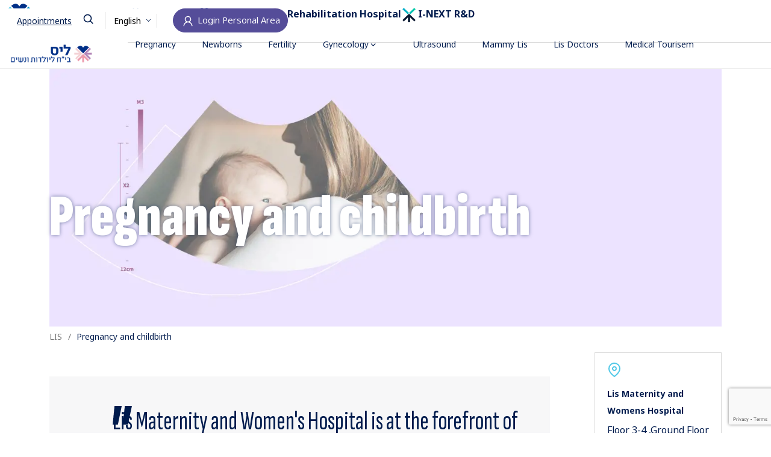

--- FILE ---
content_type: text/html; charset=utf-8
request_url: https://www.tasmc.org.il/lis/en/units/obstetrics-and-pregnancy/
body_size: 50411
content:

<!DOCTYPE html>

<!--  class=" dana lis bewell rend" -->
<html lang="en-US" dir="ltr" class="lis">
<head>
    <!-- Google tag (gtag.js) -->
    <script async src="https://www.googletagmanager.com/gtag/js?id=G-VZS6DDBRYT"></script>
    <script>
        window.dataLayer = window.dataLayer || []; function gtag() { dataLayer.push(arguments); } gtag('js', new Date()); gtag('config', 'G-VZS6DDBRYT');

    </script>

    <!-- google analytics -->
    <script>
        (function (i, s, o, g, r, a, m) {
            i['GoogleAnalyticsObject'] = r; i[r] = i[r] || function () {
                (i[r].q = i[r].q || []).push(arguments)
            }, i[r].l = 1 * new Date(); a = s.createElement(o),
                m = s.getElementsByTagName(o)[0]; a.async = 1; a.src = g; m.parentNode.insertBefore(a, m)
        })(window, document, 'script', 'https://www.google-analytics.com/analytics.js', 'ga');

        ga('create', 'UA-21748056-1', 'auto');
        ga('send', 'pageview');

    </script>
    <!-- /google analytics -->
    

    <!--#include file="includes/head.html"-->
    
            <meta class="elastic" name="unit_ids" content="1068">

    


    <link rel="icon" type="image/x-icon" href="/images/favicons/lis.ico" />
<meta charset="UTF-8">
<meta name="viewport" content="width=device-width, initial-scale=1.0">
    <meta class="elastic" name="category" content="Unit">
<meta class="elastic" name="page_lang" content="en">
<meta class="elastic" name="elastic_title" content="Pregnancy and childbirth">

        <title>Pregnancy and childbirth</title>
        <meta name="description" content="Lis Maternity and Women&#x27;s Hospital is at the forefront of care in pregnancy and childbirth, helping make the journey &#xA;&#xA;" />
        <meta property="og:title" content="Pregnancy and childbirth" />
        <meta property="og:description" content="Lis Maternity and Women&#x27;s Hospital is at the forefront of care in pregnancy and childbirth, helping make the journey &#xA;&#xA;" />
        <meta property="og:url" content="/lis/en/units/obstetrics-and-pregnancy/" href="/lis/en/units/obstetrics-and-pregnancy/" />
        <meta property="og:type" content="article" />
                <link rel="canonical" href="https://www.tasmc.org.il/lis/en/units/obstetrics-and-pregnancy/" />





<link href="/sb/base-css.css.v638986095244833691" rel="preload" as="style">
<link href="/sb/base-css.css.v638986095244833691" rel="stylesheet">

<link rel="preload" as="font" type="font/woff2" crossorigin href="/fonts/mikhmoret-bold-aaa.woff2">
<link rel="preload" as="font" type="font/woff2" crossorigin href="/fonts/mikhmoret-regular-aaa.woff2">



<link rel="preconnect" href="https://fonts.googleapis.com">
<link rel="preconnect" crossorigin href="https://fonts.gstatic.com">
<link rel="stylesheet" href="https://fonts.googleapis.com/css2?family=Kufam:ital,wght@0,700;1,400&amp;family=Noto&#x2B;Sans&#x2B;Arabic:wght@300;400;700&amp;family=Noto&#x2B;Sans&#x2B;Display:wght@300;400;700&amp;family=Noto&#x2B;Sans&#x2B;Hebrew:wght@300;400;700&amp;family=Sofia&#x2B;Sans&#x2B;Extra&#x2B;Condensed:wght@1..1000&amp;display=swap">


    
</head>
<body>
    <input type="hidden" value="6Ld4kfIpAAAAAP6kPFucTjFIHGT8AskbGeXGsBwq" id="reCaptchaKey" />
    
<ul class="skipMenu noPrint" aria-label="ניווט נגיש" role="list" data-elastic-exclude>
	<li><a href="#main" title="דלג לתוכן העמוד">דלג לתוכן העמוד</a></li>
	<li><a href="#search-form-btn" title="חלון חיפוש">חלון חיפוש</a></li>
	<li><a href="#navbarSupportedContent" title="תפריט האתר">תפריט האתר</a></li>
	<li><a href="#footer" title="קישורים תחתונים">קישורים תחתונים</a></li>
</ul>
<header id="header" class="sticky-top" data-elastic-exclude>
    <nav class="navbar navbar-expand-xl" aria-label="ניווט ראשי">
        <div class="container">
            <button class="navbar-toggler collapsed" type="button" data-bs-toggle="collapse" data-bs-target="#navbarSupportedContent" aria-controls="navbarSupportedContent" aria-expanded="false" aria-label="Navigation">
                <span class="navbar-toggler-icon"></span>
            </button>
            
        <div class="navbar-brand">
            <a href="/en/ " aria-label="The logo of the Tel Aviv Medical Center by Sourasky. Go to the home page">
                <img class="logoMainBig d-xl-block d-none" src="/media/zx2peiup/logo-ichilov-dark.svg" alt="" width="149" height="40">

            </a>
            <a href="/lis/en/">
                <img class="logoMainBig" src="/media/yohkcktn/logo_text_lisspng-&#x5DC;&#x5D9;&#x5E1;.png" alt="" width="187" height="41">
                <img class="logoMainSmall" src="/media/ixfi4u3x/lis_n.png" alt="" width="32" height="32">
            </a>

        </div>


            <div class="collapse navbar-collapse supported-content-menu" id="navbarSupportedContent">
                        <ul class="divisionsList">
                <li>
                    <a href="/en/" class="">
                        <img loading="lazy" src="/media/zx2peiup/logo-ichilov-dark.svg" alt="">
                        Ichilov
                    </a>
                </li>
                <li>
                    <a href="/lis/en/" class="active">
                        <img loading="lazy" src="/media/ixfi4u3x/lis_n.png" alt="">
                        LIS
                    </a>
                </li>
                <li>
                    <a href="/dana-dwek/en/" class="">
                        <img loading="lazy" src="/media/anxhsxsl/dana.png" alt="">
                        Dana Dwek
                    </a>
                </li>
                <li>
                    <a href="/rehabilitation/en/" class="">
                        <img loading="lazy" src="/media/neleebe1/shikum.png" alt="">
                        Rehabilitation Hospital
                    </a>
                </li>
                <li>
                    <a href="/rd/en/" class="">
                        <img loading="lazy" src="/media/fgeh31ld/asset-5.png" alt="">
                        I-NEXT R&amp;D
                    </a>
                </li>
        </ul>

                
<ul id="main-menu" class="sm sm-clean sm-ltr" data-elastic-exclude>
                <li class="has-mega-menu">
                    <a href="/lis/en/units/obstetrics-and-pregnancy/">Pregnancy</a>

                </li>
                <li class="has-mega-menu">
                    <a href="/lis/en/units/neonatology/">Newborns</a>

                </li>
                <li class="has-mega-menu">
                    <a href="/lis/en/units/fertility-research/">Fertility</a>

                </li>
                <li class="has-mega-menu">
                    <a href="/lis/en/units/obstetrics-gynecology/">Gynecology</a>

                        <ul class="mega-menu">
                            <li>
                                <div class="row m-0">
                                    <div class="col-md-8">
                                        <ul>
                                                    <li><a href="/lis/en/units/gyneco-oncology/"><strong>Gynecological Oncology</strong></a></li>
                                                    <li><a href="/lis/en/units/women-clinics/"><strong>The Center for Women&#x2019;s Health</strong></a></li>

                                        </ul>
                                    </div>
                                </div>
                            </li>
                        </ul>
                </li>
                <li class="has-mega-menu">
                    <a href="/lis/en/units/ultrasound-women/">Ultrasound</a>

                </li>
                <li class="has-mega-menu">
                    <a href="/lis/en/about/mamy-lis/">Mammy Lis</a>

                </li>
                <li class="has-mega-menu">
                    <a href="https://www.tasmc.org.il/unitdoctors/?unit=8695">Lis Doctors</a>

                </li>
                <li class="has-mega-menu">
                    <a href="https://ichilov-clinic.gov.il/">Medical Tourisem</a>

                </li>

</ul>
                <div class="dropdown languagePicker" id="LanguagePicker-Desktop">
                    <button class="dropdown-toggle" title="אתר עברית בחירת שפה" type="button" id="dropdownLanguagePicker" aria-haspopup="true" aria-expanded="false" data-bs-toggle="dropdown">
English                    </button>
                    <div class="dropdown-menu" aria-labelledby="dropdownLanguagePicker">
                                <a href="/lis/lis-units/obstetrics-and-pregnanc/" class="dropdown-item" aria-label="Hebrew (Israel)" title="Hebrew (Israel)">&#x5E2;&#x5D1;&#x5E8;&#x5D9;&#x5EA;</a>

                    </div>
                </div>
            </div>
            


<span class="d-none" id="elasticBaseUrl">https://tasmcsearchprd.ent.westeurope.azure.elastic-cloud.com</span>
<span class="d-none" id="elasticEngineName">tasmcprod</span>
<span class="d-none" id="elasticPublicKey">search-cdigh7kc6xocwy1dh4a5re6v</span>
<span class="d-none" id="searchResultUrl">/en/searchresults/</span>

<span class="d-none" id="elasticApiUrl">/api/as/v1/engines/</span>

<div class="searchBox">
    <button class="magOpen collapsed" id="search-form-btn" type="button" aria-label="לחץ לפתיחת חיפוש" data-bs-toggle="collapse" data-bs-target="#headSearchForm" aria-expanded="false" aria-controls="headSearchForm">
        <span class="visually-hidden">פתח חיפוש</span>
    </button>

    <form role="combobox" aria-expanded="false" aria-haspopup="listbox" aria-labelledby="headSearch-label" aria-owns="headSearch-menu" class="searchForm collapse" id="headSearchForm">
        <div class="search-box">
            <div class="search-box__wrapper">
                <input aria-autocomplete="list" aria-labelledby="headSearch-label" autocomplete="off" id="headSearch-input" data-transaction-name="search input" placeholder="חיפוש באתר" class="search-box__text-input" value="" aria-controls="headSearch-menu">
                <div role="listbox" aria-labelledby="headSearch-label" id="headSearch-menu" class="search-box__autocomplete-container">
                    <div>

                        <ul class="search-box__suggestion-list">
                        </ul>
                    </div>
                </div>
            </div>
            <input aria-label="כפתור חיפוש" id="search-box__submit" data-transaction-name="search submit" type="submit" class="btn search-box__submit" value="">
        </div>
    </form>
</div>

            <div class="d-none d-xl-flex desktopItems">
                <a href="https://wlappoint-tasmc.health.gov.il/wlzimon/login" class="wlzimon">Appointments</a>
            </div>
            <a href="https://www.tasmc.org.il/bewell/personalzonelogin/" class="btn btn-ichilov loginBtn"><span class="d-xl-none">Personal Zone</span> <span class="d-none d-xl-inline">Login Personal Area</span></a>
        </div>
    </nav>
</header>





    <!--#include file="includes/header.html"-->
    <!--#include file="includes/carouselHPsection.html"-->
    

<main id="main">
    <section class="departmentHead">
        <div class="container">
            <div class="item">
                    <picture class="inner-banner-picture">
                        <source media="(min-width:992px)" srcset="/media/2ilcgv0m/lis-new-1356x520-2.jpg?format=webp&amp;rnd=133717441529170000">
                        <source media="(min-width:280px)" srcset="/media/2ilcgv0m/lis-new-1356x520-2.jpg?format=webp&amp;rnd=133717441529170000">
                        <img class="w-100 d-block img-fluid" typeof="foaf:Image" width="1356" height="520" src="/media/2ilcgv0m/lis-new-1356x520-2.jpg?format=webp&amp;rnd=133717441529170000" alt="">
                    </picture>
                <div class="item-caption">
                    <h1>Pregnancy and childbirth</h1>
                    <div class="subtext">
                        
                    </div>

                </div>
            </div>
        </div>
    </section>
    
    <div class="container breadcrumb-container">
        <nav aria-label="פרורי לחם">
            <ol class="breadcrumb">

                            <li class="breadcrumb-item">
                                <a href="/lis/en/">
                                    LIS
                                </a>
                            </li>
                            <li class="breadcrumb-item active" aria-current="page">
                                <span>
                                    Pregnancy and childbirth
                                </span>
                            </li>

            </ol>
        </nav>
    </div>


    <section class="department">
        <div class="container">
            <div class="row row-twoCol-wide pb-0">
                <article>
                    <div class="umb-block-list">

    <div class="videoBox quote">
		<blockquote>
			<h3>Lis Maternity and Women&#x27;s Hospital is at the forefront of care in pregnancy and childbirth, helping make the journey to parenthood a personalized, supportive experience &#x2013; from conception through postpartum.&#xA;&#xA;</h3>
			<p></p>
		</blockquote>
	</div>
<p dir="ltr"><span class="h3">Together with you every step of the way</h3>
<p dir="ltr">Each and every Lis team member is personally committed to you—to making your delivery an experience of a lifetime. From the skilled and compassionate staff to the extraordinary facilities, Lis Maternity Hospital is here for you, dedicated to your comfort, your individual needs and the health of your baby.</p>
    <section class="faqSection">
        <div class="container">
            <div class="title">
                <h2>Labor and Delivery</h2>
            </div>
            <div class="accordionFaq" id="accordionFaq">

                            <div class="accordion-item">
                                <h2 class="accordion-header">
                                    <button class="accordion-button collapsed" type="button" data-bs-toggle="collapse" data-bs-target="#faq-c7800b38-0ea0-492c-bc0c-329b15d30d1a" aria-expanded="true" aria-controls="faq-c7800b38-0ea0-492c-bc0c-329b15d30d1a"> A rewarding delivery experience</button>
                                </h2>
                                <div id="faq-c7800b38-0ea0-492c-bc0c-329b15d30d1a" class="accordion-collapse collapse" data-bs-parent="#accordionFaq">
                                    <div class="accordion-body">
                                        <p>Lis’s expert multi-disciplinary delivery team of obstetricians, pediatricians, anesthesiologists, nurse/midwives and lactation (nursing) consultants help the mother-to-be select her individual delivery, pain management, and feeding method.</p>
<p>One of the unique differentiators of the Lis Labor and Delivery Service is the immediate availability of epidural pain relief—supported 24/7 by unit-based anesthesiologists. This service helps mothers deliver with pleasure instead of pain.</p>
<p>The Lis<span> <a href="http://tasmcadminnew/sites/en/Lis/Mamylis/Pages/Natural-Birth-Center.aspx">Natural Birthing Center </a>enables natural, medication-free delivery in a calm, homey environment with the peace of mind that Lis Hospital medical staff and facilities can provide immediate assistance if necessary.<br /></span></p>
                                    </div>
                                </div>
                            </div>
                            <div class="accordion-item">
                                <h2 class="accordion-header">
                                    <button class="accordion-button collapsed" type="button" data-bs-toggle="collapse" data-bs-target="#faq-14befe6e-76d6-4abc-92ec-ad37412446e2" aria-expanded="true" aria-controls="faq-14befe6e-76d6-4abc-92ec-ad37412446e2"> World-class facilities</button>
                                </h2>
                                <div id="faq-14befe6e-76d6-4abc-92ec-ad37412446e2" class="accordion-collapse collapse" data-bs-parent="#accordionFaq">
                                    <div class="accordion-body">
                                        <p>The<span> </span>Lis Maternity Hospital Labor and Delivery Unit features<span> state-of-the-art delivery rooms that are among the most welcoming and well equipped in Israel. The rooms are designed for both function and the comfort of the mother and her support partners. All delivery rooms support pain management methods as well as assisted and natural medication-free childbirth.</span></p>
                                    </div>
                                </div>
                            </div>
                            <div class="accordion-item">
                                <h2 class="accordion-header">
                                    <button class="accordion-button collapsed" type="button" data-bs-toggle="collapse" data-bs-target="#faq-edfdb0f9-2b78-4a18-86bf-61a4453b6b89" aria-expanded="true" aria-controls="faq-edfdb0f9-2b78-4a18-86bf-61a4453b6b89"> Relaxation and pain management methods</button>
                                </h2>
                                <div id="faq-edfdb0f9-2b78-4a18-86bf-61a4453b6b89" class="accordion-collapse collapse" data-bs-parent="#accordionFaq">
                                    <div class="accordion-body">
                                        <p>Women can choose from a number of relaxation and pain relief methods, such as movement techniques, aqua-therapy, aromatic massage, and TENS (transcutaneous electrical nerve stimulation). Delivery nurses are specially trained in these interventions.</p>
<p>Mothers-to-be may elect to receive an epidural immediately upon request, under the condition that the progress of the delivery allows it. Lis uses the EpiKal method of epidural anesthesia, which provides women with desired pain relief, while keeping them in control and involved in the progress of their delivery. The technique is very similar to an epidural, except for the concentration of the injected anesthetic substance. This technique enables women to move around in bed without pain.</p>
                                    </div>
                                </div>
                            </div>
                            <div class="accordion-item">
                                <h2 class="accordion-header">
                                    <button class="accordion-button collapsed" type="button" data-bs-toggle="collapse" data-bs-target="#faq-ded83933-5a87-447e-893d-bcd6f384f69f" aria-expanded="true" aria-controls="faq-ded83933-5a87-447e-893d-bcd6f384f69f"> On-site departmental facilities</button>
                                </h2>
                                <div id="faq-ded83933-5a87-447e-893d-bcd6f384f69f" class="accordion-collapse collapse" data-bs-parent="#accordionFaq">
                                    <div class="accordion-body">
                                        <p>Operating rooms dedicated to caesarian sections (emergency and elective) and a state-of-the-art recovery facility are located on the unit. There are two units for neonatal intensive care, should the need arise.</p>
                                    </div>
                                </div>
                            </div>
                            <div class="accordion-item">
                                <h2 class="accordion-header">
                                    <button class="accordion-button collapsed" type="button" data-bs-toggle="collapse" data-bs-target="#faq-dd5067f4-e3f1-4465-9e42-111c74b2a323" aria-expanded="true" aria-controls="faq-dd5067f4-e3f1-4465-9e42-111c74b2a323"> Supportive staff</button>
                                </h2>
                                <div id="faq-dd5067f4-e3f1-4465-9e42-111c74b2a323" class="accordion-collapse collapse" data-bs-parent="#accordionFaq">
                                    <div class="accordion-body">
                                        <div id="ctl00_PlaceHolderMain_DisplayModePanel">
<div class="text-paragraph">
<div id="ctl00_PlaceHolderMain_DisplayModePanel_fldPublishingPageContent_ctl00__ControlWrapper_RichHtmlField" class="ms-rtestate-field" aria-labelledby="ctl00_PlaceHolderMain_DisplayModePanel_fldPublishingPageContent_ctl00_label">Labor and Delivery is staffed by a team of obstetricians 24 hours a day, 365 days a year. There are always one or two senior staff physicians on duty, in addition to residents, and midwives.</div>
</div>
</div>
                                    </div>
                                </div>
                            </div>
            </div>
        </div>
    </section>

    <section class="faqSection">
        <div class="container">
            <div class="title">
                <h2>Maternity Departments</h2>
            </div>
            <div class="accordionFaq" id="accordionFaq">

                            <div class="accordion-item">
                                <h2 class="accordion-header">
                                    <button class="accordion-button collapsed" type="button" data-bs-toggle="collapse" data-bs-target="#faq-110a1aa8-1fde-4720-965a-ee888f4d3aa5" aria-expanded="true" aria-controls="faq-110a1aa8-1fde-4720-965a-ee888f4d3aa5"> Pregnancy and delivery</button>
                                </h2>
                                <div id="faq-110a1aa8-1fde-4720-965a-ee888f4d3aa5" class="accordion-collapse collapse" data-bs-parent="#accordionFaq">
                                    <div class="accordion-body">
                                        <p dir="ltr">After you deliver, you remain for observation in the delivery room (or the recovery room after a cesarean section) for two hours and are then transferred to the postpartum Maternity Unit A, B or C<br /><br />During your hospitalization, the professional staff of nurses, doctors, aides and breastfeeding counselors is there to provide you with quality personalized medical care. Your support team also includes a secretary and a social worker</p>
<p style="text-align: left;" dir="ltr"><strong>Doctor's exam<br /></strong><span style="background-color: var(--bs-body-bg); color: var(--bs-body-color); font-family: var(--bs-body-font-family); font-size: clamp(1rem, 0.9617rem + 0.1701vw, 1.125rem); font-weight: var(--bs-body-font-weight); text-wrap-mode: initial;">A doctor will examine you at least twice during your stay: within the first several hours your arrival on the unit and before you are discharged. In addition, if you need an additional assessment or exam, please contact the department secretary.</span></p>
<p style="text-align: left;" dir="ltr"><strong>Nurse's examination<br /></strong><span style="background-color: var(--bs-body-bg); color: var(--bs-body-color); font-family: var(--bs-body-font-family); font-size: clamp(1rem, 0.9617rem + 0.1701vw, 1.125rem); font-weight: var(--bs-body-font-weight); text-wrap-mode: initial;">During the first several hours following your delivery, the nurse will examine, guide and advise you. If you need painkillers or any assistance, you are invited to contact the staff, who will be happy to be at your disposal. If you are dizzy, have excessive bleeding (more than normal menstrual volume – more than 3 pad changes in half an hour), severe pain in the perineum (the space between the vulva and the anus), please notify the nurse, who will follow up with the appropriate intervention.</span></p>
<p style="text-align: left;" dir="ltr"><strong>Breastfeeding consultation<br /></strong><span style="background-color: var(--bs-body-bg); color: var(--bs-body-color); font-family: var(--bs-body-font-family); font-size: clamp(1rem, 0.9617rem + 0.1701vw, 1.125rem); font-weight: var(--bs-body-font-weight); text-wrap-mode: initial;">The breastfeeding consultant is available throughout the day and evening. You can receive breastfeeding consulting as necessary by scheduling with the department secretary. This free service is supplementary to the routine breastfeeding consultation provided by the departmental nurses.</span></p>
                                    </div>
                                </div>
                            </div>
                            <div class="accordion-item">
                                <h2 class="accordion-header">
                                    <button class="accordion-button collapsed" type="button" data-bs-toggle="collapse" data-bs-target="#faq-a04ff183-d58b-447a-a4bd-83ec2acd3a9d" aria-expanded="true" aria-controls="faq-a04ff183-d58b-447a-a4bd-83ec2acd3a9d"> Rooming in</button>
                                </h2>
                                <div id="faq-a04ff183-d58b-447a-a4bd-83ec2acd3a9d" class="accordion-collapse collapse" data-bs-parent="#accordionFaq">
                                    <div class="accordion-body">
                                        <p>Lis offers two rooming-in options:</p>
<ul>
<li><strong>The Center for Parent-Newborn Bonding</strong></li>
</ul>
<p>The baby-friendly center enables you and your partner to keep your baby around-the-clock – from the moment you deliver until you are discharged home. The postpartum nurse instructs you on caring for your baby. Should your baby need testing, you or your partner may accompany the newborn and be present during the testing.</p>
<ul>
<li><strong>Partial rooming in</strong></li>
</ul>
<p>This option enables babies to room in with you. You may return your baby to the nursery when you choose.</p>
<p> The amount of time your baby stays with you is up to you, unless there is a medical indication – as directed by the pediatrician. Lis encourages parents to keep their babies in their rooms, offering you the full support and assistance of the newborn care team.</p>
                                    </div>
                                </div>
                            </div>
                            <div class="accordion-item">
                                <h2 class="accordion-header">
                                    <button class="accordion-button collapsed" type="button" data-bs-toggle="collapse" data-bs-target="#faq-23d03f4f-1478-4ca7-a5b2-db77b24cd527" aria-expanded="true" aria-controls="faq-23d03f4f-1478-4ca7-a5b2-db77b24cd527"> Visiting hours and rest on the unit</button>
                                </h2>
                                <div id="faq-23d03f4f-1478-4ca7-a5b2-db77b24cd527" class="accordion-collapse collapse" data-bs-parent="#accordionFaq">
                                    <div class="accordion-body">
                                        <p>One significant other can stay in your room 24/7. Others are invited to visit you and your baby during visiting hours as follows:</p>
<p>10:30 AM – 12:00 PM</p>
<p>4:00 PM – 6:00 PM</p>
<p>7:00 PM – 8:30 PM</p>
<p> </p>
                                    </div>
                                </div>
                            </div>
                            <div class="accordion-item">
                                <h2 class="accordion-header">
                                    <button class="accordion-button collapsed" type="button" data-bs-toggle="collapse" data-bs-target="#faq-013aaddb-475a-429e-b8a4-62e5cb8720b6" aria-expanded="true" aria-controls="faq-013aaddb-475a-429e-b8a4-62e5cb8720b6"> Meals on the unit</button>
                                </h2>
                                <div id="faq-013aaddb-475a-429e-b8a4-62e5cb8720b6" class="accordion-collapse collapse" data-bs-parent="#accordionFaq">
                                    <div class="accordion-body">
                                        <p>During your stay in the department, you will receive personal meals served to you from a diverse, nutritious menu. If you are vegan, vegetarian or diabetic, or need gluten-free or low-lactose foods, please indicate this when ordering your meal on your in-room computer screen. Ultra-Orthodox patients can request "Mehadrin" kosher meals.</p>
<p><strong>Approximate meal times</strong></p>
<p>8:00 AM – Breakfast</p>
<p>12:30 PM – Lunch</p>
<p>6:30 PM – Dinner</p>
<p>If you arrive on the unit after mealtime, the nurse's aide can bring you a light meal and the hot drink of your choice. For your convenience, there is also a beverage station located in the unit lobby during all hours of the day and night.</p>
                                    </div>
                                </div>
                            </div>
                            <div class="accordion-item">
                                <h2 class="accordion-header">
                                    <button class="accordion-button collapsed" type="button" data-bs-toggle="collapse" data-bs-target="#faq-083aae96-4741-410b-9a19-844ebdac8392" aria-expanded="true" aria-controls="faq-083aae96-4741-410b-9a19-844ebdac8392"> A personal computer screen for each patient</button>
                                </h2>
                                <div id="faq-083aae96-4741-410b-9a19-844ebdac8392" class="accordion-collapse collapse" data-bs-parent="#accordionFaq">
                                    <div class="accordion-body">
                                        <p>For your convenience, each patient has a computer system, where you can watch training videos on postpartum recovery, breastfeeding and baby care, specially produced for Lis patients. You can also order personal meals, surf the internet and play computer games.</p>
<p> </p>
                                    </div>
                                </div>
                            </div>
                            <div class="accordion-item">
                                <h2 class="accordion-header">
                                    <button class="accordion-button collapsed" type="button" data-bs-toggle="collapse" data-bs-target="#faq-33dec206-e7dd-483c-9821-03c1d6b149b5" aria-expanded="true" aria-controls="faq-33dec206-e7dd-483c-9821-03c1d6b149b5"> Instructional tutorials</button>
                                </h2>
                                <div id="faq-33dec206-e7dd-483c-9821-03c1d6b149b5" class="accordion-collapse collapse" data-bs-parent="#accordionFaq">
                                    <div class="accordion-body">
                                        <p>Below are the main courses provided regularly to new mothers. Please check with the unit secretary on the tutorial schedule and location.</p>
<ul>
<li><strong>Breastfeeding:</strong> Postpartum nurses provide group breastfeeding instruction.</li>
<li><strong>Baby comes home:</strong> The home baby-care instruction course is open to all new mothers.</li>
<li><strong>Baby-care:</strong> On the unit, the nurse can provide new mothers instruction on bottle feeding, diapering, saving pumped breastmilk, etc.</li>
</ul>
<p>During your stay, you will receive self-care instruction. In preparation for your discharge, the unit nurses will instruct you on postpartum recovery (the first 6 weeks after delivery) and the changes to expect during that time.</p>
                                    </div>
                                </div>
                            </div>
                            <div class="accordion-item">
                                <h2 class="accordion-header">
                                    <button class="accordion-button collapsed" type="button" data-bs-toggle="collapse" data-bs-target="#faq-c309831a-94dc-4988-9fef-cdcec97f52ac" aria-expanded="true" aria-controls="faq-c309831a-94dc-4988-9fef-cdcec97f52ac"> Duration of stay on the unit</button>
                                </h2>
                                <div id="faq-c309831a-94dc-4988-9fef-cdcec97f52ac" class="accordion-collapse collapse" data-bs-parent="#accordionFaq">
                                    <div class="accordion-body">
                                        <p>After a routine birth, you will be hospitalized between 36 and 48 hours, and after a C-section, you will stay for 72 hours. Discharges are scheduled daily based on patient delivery time, and can occur up until 9:00 PM.</p>
<h3 id="anchor7">Discharge</h3>
<p>On the morning of discharge, you will be examined by a doctor, and the nurse will give you a discharge letter from the maternity ward. This starts at approximately 9:00 AM.</p>
<p>Mothers can release  their babies from the nursery after presenting the following items:</p>
<ul>
<li>The release letter from the maternity ward</li>
<li>A completed newborn registration form</li>
<li>Baby clothes</li>
<li>A car seat or baby carrier</li>
</ul>
                                    </div>
                                </div>
                            </div>
            </div>
        </div>
    </section>

    <section class="faqSection">
        <div class="container">
            <div class="title">
                <h2>High Risk Pregnancy</h2>
            </div>
            <div class="accordionFaq" id="accordionFaq">

                            <div class="accordion-item">
                                <h2 class="accordion-header">
                                    <button class="accordion-button collapsed" type="button" data-bs-toggle="collapse" data-bs-target="#faq-c8c9a032-e68f-4101-9c0e-90f27a3032c9" aria-expanded="true" aria-controls="faq-c8c9a032-e68f-4101-9c0e-90f27a3032c9"> &#x200B;A national leader in obstetrical care</button>
                                </h2>
                                <div id="faq-c8c9a032-e68f-4101-9c0e-90f27a3032c9" class="accordion-collapse collapse" data-bs-parent="#accordionFaq">
                                    <div class="accordion-body">
                                        <div id="ctl00_PlaceHolderMain_DisplayModePanel_FormField1_ctl00__ControlWrapper_RichHtmlField" class="ms-rtestate-field" aria-labelledby="ctl00_PlaceHolderMain_DisplayModePanel_FormField1_ctl00_label">
<p dir="ltr">The Maternal Fetal Medicine Department, a national referral center for women, treats pregnant women at high risk for complications during labor and delivery. Referrals can be for either obstetric or non-obstetric problems. </p>
<h3 id="anchor2" dir="ltr">Committed staff</h3>
<p dir="ltr">The department staff includes doctors, nurses, midwives, social workers, and psychologists. For the benefit of each patient, ongoing collaboration takes place with specialists across various disciplines, such as general surgery, cardiology, hematology, endocrinology, neurology, and internal medicine.</p>
</div>
                                    </div>
                                </div>
                            </div>
                            <div class="accordion-item">
                                <h2 class="accordion-header">
                                    <button class="accordion-button collapsed" type="button" data-bs-toggle="collapse" data-bs-target="#faq-a057b10c-34c4-47ac-a15e-b349a2806d73" aria-expanded="true" aria-controls="faq-a057b10c-34c4-47ac-a15e-b349a2806d73"> Obstetric referrals</button>
                                </h2>
                                <div id="faq-a057b10c-34c4-47ac-a15e-b349a2806d73" class="accordion-collapse collapse" data-bs-parent="#accordionFaq">
                                    <div class="accordion-body">
                                        <ul>
<li>Preterm delivery symptoms - The success rate of preventing preterm delivery is particularly high, and women are treated medically to delay labor and to allow fetal lung maturation</li>
<li>Bleeding due to placental problems</li>
<li>High blood pressure in pregnancy (including pregnancy-induced hypertension and chronic hypertension)</li>
<li>Inappropriate fetal size (small and large for gestational age)</li>
<li>Treatment and monitoring of pregnancy-induced diabetes</li>
<li>Premature rupture of membranes</li>
<li>Twins and multiple pregnancies</li>
<li>Insufficient amniotic fluid</li>
<li>Injury during pregnancy</li>
<li>Treatment for fetal hemolytic disease</li>
<li>Fetal hydrops</li>
<li>Congenital defects</li>
</ul>
<p dir="ltr">The department coordinates care with neonatal specialists for pre-delivery consultation in women at high risk for preterm delivery as well as for fetal anomalies, which may require special treatment or work-up for their newborns.</p>
<p dir="ltr">Interdisciplinary care is also coordinated with the staff of the Ultrasound Institute, who perform scans to identify problems and offer options for in-utero interventions when needed.</p>
                                    </div>
                                </div>
                            </div>
                            <div class="accordion-item">
                                <h2 class="accordion-header">
                                    <button class="accordion-button collapsed" type="button" data-bs-toggle="collapse" data-bs-target="#faq-825210bb-2009-4ef8-8133-f6e754c70ff8" aria-expanded="true" aria-controls="faq-825210bb-2009-4ef8-8133-f6e754c70ff8"> Non-obstetric referrals</button>
                                </h2>
                                <div id="faq-825210bb-2009-4ef8-8133-f6e754c70ff8" class="accordion-collapse collapse" data-bs-parent="#accordionFaq">
                                    <div class="accordion-body">
                                        <p dir="ltr">The department treats and follows women with chronic illnesses which may be exacerbated during pregnancy or which may impact pregnancy, such as:</p>
<ul>
<li>Renal disease</li>
<li>Asthma and respiratory illnesses</li>
<li>Gastrointestinal diseases</li>
<li>Thrombocytopenia</li>
<li>Thromboembolic diseases</li>
<li>Cardiac disease</li>
<li>Neurological disorders such as epilepsy</li>
<li>Connective tissue diseases such as lupus (SLE)</li>
<li>Acute and chronic infections</li>
</ul>
<p dir="ltr"><br />Pregnant women with these chronic conditions are cared for by the perinatology staff of the High Risk Pregnancy Unit, taking into account both the mother's health issues and the fetus' well-being.</p>
<p dir="ltr">Women with high-risk pregnancies may at some point require active induction of labor. The induction process is begun in the unit, and the women are transferred to the Labor and Delivery Unit, which then manages the delivery.</p>
                                    </div>
                                </div>
                            </div>
                            <div class="accordion-item">
                                <h2 class="accordion-header">
                                    <button class="accordion-button collapsed" type="button" data-bs-toggle="collapse" data-bs-target="#faq-48a3a038-7f5a-491d-9ba3-8a03dbb0356e" aria-expanded="true" aria-controls="faq-48a3a038-7f5a-491d-9ba3-8a03dbb0356e"> A high-risk pregnancy pioneer</button>
                                </h2>
                                <div id="faq-48a3a038-7f5a-491d-9ba3-8a03dbb0356e" class="accordion-collapse collapse" data-bs-parent="#accordionFaq">
                                    <div class="accordion-body">
                                        <p dir="ltr">The Maternal Fetal Medicine department is a leader in Israel and around the world in research and treatment of the relationship between high-risk pregnancy (such as toxemia, inappropriate fetal size, placental abruption, fetal death in utero, and recurrent spontaneous abortion) and maternal coagulopathy (a tendency to develop blood clots).</p>
<p dir="ltr">Research  and treatment of these conditions is done hand-in-hand with the Medical Center’s Hematology Institute. Women from around the country are referred to the unit for consultation and medical care. The Unit for High Risk Pregnancy staff is invited to lecture and consult on the subject around the world, including participation in initiatives sponsored by the National Institutes of Health in the United States. In addition to clinical work, the unit actively engages in academic activity—in medical research, clinical trials, instruction, and lectures at the medical and nursing schools of Tel Aviv University</p>
                                    </div>
                                </div>
                            </div>
            </div>
        </div>
    </section>
</div>

                </article>
                <aside>
                        <div class="departmentInfo">
                                <div class="departmentInfo-item" id="dep-location">
                                    <a style="text-decoration:none">
                                        <i class="icon-location" aria-label="Unit Location"></i>
                                        <p><strong>Lis Maternity and Womens Hospital</strong></p>
                                        <p>Floor 3-4 ,Ground Floor</p>
                                    </a>
                                </div>
                                <div class="departmentInfo-item" id="dep-phone">
                                    <i class="icon-phone" aria-label="department phone"></i>

                                                <p>
                                                        <strong>Maternity Dep</strong> <br>
                                                        <a href="tel:03-6925643 -  A at floor 4">03-6925643 -  A at floor 4</a>
                                                    03-6925616-  B at floor 3
                                                </p>
                                                <p>
                                                        <strong>Delivery Room</strong> <br>
                                                        <a href="tel:03-6925631">03-6925631</a>
                                                    03-6925633
                                                </p>
                                                <p>
                                                        <strong>ER</strong> <br>
                                                        <a href="tel:03-6925678 | 03-6925655  ">03-6925678 | 03-6925655  </a>
                                                    
                                                </p>
                                                <p>
                                                        <strong>Maternal Fetal Medicine Department</strong> <br>
                                                        <a href="tel:03-692-5647 -Inpatient Unit">03-692-5647 -Inpatient Unit</a>
                                                    03-692-5671 - Follow-up Clinic
                                                </p>
                                </div>
                        </div>
                        <ul class="departmentInfoList">
                                <li><button data-part="dep-location" class="icon-location" type="button" data-bs-toggle="offcanvas" data-bs-target="#offcanvasBottom" aria-controls="offcanvasBottom" aria-label="Show department location"><i></i> location</button></li>
                                <li><button data-part="dep-phone" class="icon-phone" type="button" data-bs-toggle="offcanvas" data-bs-target="#offcanvasBottom" aria-controls="offcanvasBottom" aria-label="Show department phones"><i></i> phones</button></li>
                        </ul>
                    <div class="offcanvas offcanvas-bottom" tabindex="-1" id="offcanvasBottom" aria-labelledby="offcanvasBottomLabel">
                        <div class="offcanvas-header">
                            <!-- <h5 class="offcanvas-title" id="offcanvasBottomLabel">Offcanvas bottom</h5> -->
                            <button type="button" class="btn-close" data-bs-dismiss="offcanvas" aria-label="Close"></button>
                        </div>
                        <div class="offcanvas-body"></div>
                    </div>
                    
                    <div class="d-none d-lg-block">
                        <br>
                        <ul class="row row-cols-1 libraryShortsList">
                            
                        </ul>
                    </div>

                </aside>
            </div>
        </div>
    </section>
</main>



     <!-- video popup -->
   


	<!-- video popup -->
<div class="modal fade videoModal" id="videoModal" tabindex="-1" aria-labelledby="videoModalLabel" aria-hidden="true">
	<div class="modal-dialog modal-dialog-centered">
		<div class="modal-content">
			<button type="button" class="btn-close" data-bs-dismiss="modal" aria-label="סגור חלון"></button>
			<div class="modal-body">
				<div class="ratio ratio-16x9">
					<iframe width="560" height="315" src="" title="YouTube video player" frameborder="0" allow="accelerometer; autoplay; clipboard-write; encrypted-media; gyroscope; picture-in-picture; web-share" allowfullscreen></iframe>
				</div>
			</div>
		</div>
	</div>
</div>
            <footer id="footer" data-elastic-exclude>
    <div class="ftrTop">
        <div class="container">
            <nav aria-label="תפריט תחתון" data-elastic-exclude>
                <ul id="ftr-menu" class="sm sm-clean sm-ltr">
                        <li class="mainFtrMenu ">
                            <a>
                                <h4 class="title"><img loading="lazy" src="/media/zx2peiup/logo-ichilov-dark.svg" alt="" width="34" height="34"> Ichilov</h4>
                            </a>
                            <ul>

                            </ul>
                        </li>
                                <li>
                                    <a href="/lis/en/">
                                        <h4 class="title">
                                            <img loading="lazy" src="/media/bwghgqzz/logo-lis-white.svg" alt="" width="34" height="34">
                                            Lis Hospital
                                        </h4>
                                    </a>
                                </li>
                                <li>
                                    <a href="/dana-dwek/en/">
                                        <h4 class="title">
                                            <img loading="lazy" src="/media/o2uewn1h/dana.png" alt="" width="34" height="34">
                                            Dana-Dwek
                                        </h4>
                                    </a>
                                </li>
                                <li>
                                    <a>
                                        <h4 class="title">
                                            <img loading="lazy" src="/media/3scn0wmg/asset-4-copy.svg" alt="" width="34" height="34">
                                            R&amp;D and Innovation
                                        </h4>
                                    </a>
                                </li>

                </ul>
            </nav>
        </div>
    </div>
    
    <div class="ftrSub" data-elastic-exclude>
        <div class="container">
                <div class="social">
                            <a href="https://www.facebook.com/ichilovmedical" aria-label="https://www.facebook.com/ichilovmedical">
                                <img loading="lazy" src="/media/1o5l55ck/facebook.svg" alt="facebook icon" width="40" height="40">
                            </a>
                            <a href="https://www.facebook.com/ichilovmedical" aria-label="https://www.facebook.com/ichilovmedical">
                                <img loading="lazy" src="/media/t11mqhqd/twitter.svg" alt="twitter icon" width="40" height="40">
                            </a>
                            <a href="https://il.linkedin.com/company/tel-aviv-medical-center" aria-label="https://il.linkedin.com/company/tel-aviv-medical-center">
                                <img loading="lazy" src="/media/k0nnfif3/images.png" alt="" width="40" height="40">
                            </a>
                </div>
            
                <nav aria-label="תפריט כללי">
                    <ul>
                            <li><a href="/en/aboutl/terms-of-use/">Terms of Use</a></li>
                            <li><a href="/en/aboutl/pr-pol/">Privacy Policy</a></li>
                    </ul>
                </nav>
            
            <div class="logoTerms">
                <img loading="lazy" src="/media/r5woo0ub/ftrlogo.svg" aria-label="ichilov logo" alt="" width="100" height="95">
                &#x24B8; All rights reserved to Ichilov

            </div>
            <div class="getApp">
                <strong>Navigation inside the hospital buildings</strong>
                <p>Download the Ichilov application</p>
                <a href="https://ichilov.app.link/zABev5QObK" aria-label="Get it on Google Play">
                    <img loading="lazy" aria-label="google play icon" src="/media/0aojrx0k/googleplay.svg" alt="" width="136" height="40">
                </a>
                <a href="https://ichilov.app.link/zABev5QObK" aria-label="Download on the App Store">
                    <img loading="lazy" aria-label="app store icon" src="/media/1d3dvfko/appstore.svg" alt="" width="121" height="40">
                </a>

            </div>
            <div class="ewave">
                <a href="https://www.ewave.co.il/" target="_blank" aria-label="a site by ewave online"></a>
            </div>
        </div>
    </div>



</footer>
<div class="progress-wrap" data-elastic-exclude>
    <svg class="progress-circle svg-content" width="100%" height="100%" viewBox="-1 -1 102 102">
        <path d="M50,1 a49,49 0 0,1 0,98 a49,49 0 0,1 0,-98" />
    </svg>
</div>

<!--#include file="scrollToTop.html"-->
    <!--#include file="includes/footer.html"-->
    <script src="https://www.google.com/recaptcha/api.js?render=6Ld4kfIpAAAAAP6kPFucTjFIHGT8AskbGeXGsBwq"></script>
    <script src="/sb/base-js.js.v638986095244833691" rel="preload" as="script"></script>


    

    <script defer>
        const myOffcanvas = document.getElementById("offcanvasBottom");
        myOffcanvas.addEventListener("show.bs.offcanvas", n => {
            const t = myOffcanvas.querySelector("#offcanvasBottom .offcanvas-body");
            t.innerHTML = "";
            const r = n.relatedTarget,
                i = r.dataset.part,
                u = document.getElementById(i).cloneNode(!0);
            t.appendChild(u)
        });

    </script>

    <script src="/scripts/datepicker.min.js"></script>
    <script src="/scripts/recaptcha.js"></script>
    <script src="/scripts/contactUs.js"></script>



</body>

</html>


--- FILE ---
content_type: text/html; charset=utf-8
request_url: https://www.google.com/recaptcha/api2/anchor?ar=1&k=6Ld4kfIpAAAAAP6kPFucTjFIHGT8AskbGeXGsBwq&co=aHR0cHM6Ly93d3cudGFzbWMub3JnLmlsOjQ0Mw..&hl=en&v=TkacYOdEJbdB_JjX802TMer9&size=invisible&anchor-ms=20000&execute-ms=15000&cb=ablrlummzqff
body_size: 45963
content:
<!DOCTYPE HTML><html dir="ltr" lang="en"><head><meta http-equiv="Content-Type" content="text/html; charset=UTF-8">
<meta http-equiv="X-UA-Compatible" content="IE=edge">
<title>reCAPTCHA</title>
<style type="text/css">
/* cyrillic-ext */
@font-face {
  font-family: 'Roboto';
  font-style: normal;
  font-weight: 400;
  src: url(//fonts.gstatic.com/s/roboto/v18/KFOmCnqEu92Fr1Mu72xKKTU1Kvnz.woff2) format('woff2');
  unicode-range: U+0460-052F, U+1C80-1C8A, U+20B4, U+2DE0-2DFF, U+A640-A69F, U+FE2E-FE2F;
}
/* cyrillic */
@font-face {
  font-family: 'Roboto';
  font-style: normal;
  font-weight: 400;
  src: url(//fonts.gstatic.com/s/roboto/v18/KFOmCnqEu92Fr1Mu5mxKKTU1Kvnz.woff2) format('woff2');
  unicode-range: U+0301, U+0400-045F, U+0490-0491, U+04B0-04B1, U+2116;
}
/* greek-ext */
@font-face {
  font-family: 'Roboto';
  font-style: normal;
  font-weight: 400;
  src: url(//fonts.gstatic.com/s/roboto/v18/KFOmCnqEu92Fr1Mu7mxKKTU1Kvnz.woff2) format('woff2');
  unicode-range: U+1F00-1FFF;
}
/* greek */
@font-face {
  font-family: 'Roboto';
  font-style: normal;
  font-weight: 400;
  src: url(//fonts.gstatic.com/s/roboto/v18/KFOmCnqEu92Fr1Mu4WxKKTU1Kvnz.woff2) format('woff2');
  unicode-range: U+0370-0377, U+037A-037F, U+0384-038A, U+038C, U+038E-03A1, U+03A3-03FF;
}
/* vietnamese */
@font-face {
  font-family: 'Roboto';
  font-style: normal;
  font-weight: 400;
  src: url(//fonts.gstatic.com/s/roboto/v18/KFOmCnqEu92Fr1Mu7WxKKTU1Kvnz.woff2) format('woff2');
  unicode-range: U+0102-0103, U+0110-0111, U+0128-0129, U+0168-0169, U+01A0-01A1, U+01AF-01B0, U+0300-0301, U+0303-0304, U+0308-0309, U+0323, U+0329, U+1EA0-1EF9, U+20AB;
}
/* latin-ext */
@font-face {
  font-family: 'Roboto';
  font-style: normal;
  font-weight: 400;
  src: url(//fonts.gstatic.com/s/roboto/v18/KFOmCnqEu92Fr1Mu7GxKKTU1Kvnz.woff2) format('woff2');
  unicode-range: U+0100-02BA, U+02BD-02C5, U+02C7-02CC, U+02CE-02D7, U+02DD-02FF, U+0304, U+0308, U+0329, U+1D00-1DBF, U+1E00-1E9F, U+1EF2-1EFF, U+2020, U+20A0-20AB, U+20AD-20C0, U+2113, U+2C60-2C7F, U+A720-A7FF;
}
/* latin */
@font-face {
  font-family: 'Roboto';
  font-style: normal;
  font-weight: 400;
  src: url(//fonts.gstatic.com/s/roboto/v18/KFOmCnqEu92Fr1Mu4mxKKTU1Kg.woff2) format('woff2');
  unicode-range: U+0000-00FF, U+0131, U+0152-0153, U+02BB-02BC, U+02C6, U+02DA, U+02DC, U+0304, U+0308, U+0329, U+2000-206F, U+20AC, U+2122, U+2191, U+2193, U+2212, U+2215, U+FEFF, U+FFFD;
}
/* cyrillic-ext */
@font-face {
  font-family: 'Roboto';
  font-style: normal;
  font-weight: 500;
  src: url(//fonts.gstatic.com/s/roboto/v18/KFOlCnqEu92Fr1MmEU9fCRc4AMP6lbBP.woff2) format('woff2');
  unicode-range: U+0460-052F, U+1C80-1C8A, U+20B4, U+2DE0-2DFF, U+A640-A69F, U+FE2E-FE2F;
}
/* cyrillic */
@font-face {
  font-family: 'Roboto';
  font-style: normal;
  font-weight: 500;
  src: url(//fonts.gstatic.com/s/roboto/v18/KFOlCnqEu92Fr1MmEU9fABc4AMP6lbBP.woff2) format('woff2');
  unicode-range: U+0301, U+0400-045F, U+0490-0491, U+04B0-04B1, U+2116;
}
/* greek-ext */
@font-face {
  font-family: 'Roboto';
  font-style: normal;
  font-weight: 500;
  src: url(//fonts.gstatic.com/s/roboto/v18/KFOlCnqEu92Fr1MmEU9fCBc4AMP6lbBP.woff2) format('woff2');
  unicode-range: U+1F00-1FFF;
}
/* greek */
@font-face {
  font-family: 'Roboto';
  font-style: normal;
  font-weight: 500;
  src: url(//fonts.gstatic.com/s/roboto/v18/KFOlCnqEu92Fr1MmEU9fBxc4AMP6lbBP.woff2) format('woff2');
  unicode-range: U+0370-0377, U+037A-037F, U+0384-038A, U+038C, U+038E-03A1, U+03A3-03FF;
}
/* vietnamese */
@font-face {
  font-family: 'Roboto';
  font-style: normal;
  font-weight: 500;
  src: url(//fonts.gstatic.com/s/roboto/v18/KFOlCnqEu92Fr1MmEU9fCxc4AMP6lbBP.woff2) format('woff2');
  unicode-range: U+0102-0103, U+0110-0111, U+0128-0129, U+0168-0169, U+01A0-01A1, U+01AF-01B0, U+0300-0301, U+0303-0304, U+0308-0309, U+0323, U+0329, U+1EA0-1EF9, U+20AB;
}
/* latin-ext */
@font-face {
  font-family: 'Roboto';
  font-style: normal;
  font-weight: 500;
  src: url(//fonts.gstatic.com/s/roboto/v18/KFOlCnqEu92Fr1MmEU9fChc4AMP6lbBP.woff2) format('woff2');
  unicode-range: U+0100-02BA, U+02BD-02C5, U+02C7-02CC, U+02CE-02D7, U+02DD-02FF, U+0304, U+0308, U+0329, U+1D00-1DBF, U+1E00-1E9F, U+1EF2-1EFF, U+2020, U+20A0-20AB, U+20AD-20C0, U+2113, U+2C60-2C7F, U+A720-A7FF;
}
/* latin */
@font-face {
  font-family: 'Roboto';
  font-style: normal;
  font-weight: 500;
  src: url(//fonts.gstatic.com/s/roboto/v18/KFOlCnqEu92Fr1MmEU9fBBc4AMP6lQ.woff2) format('woff2');
  unicode-range: U+0000-00FF, U+0131, U+0152-0153, U+02BB-02BC, U+02C6, U+02DA, U+02DC, U+0304, U+0308, U+0329, U+2000-206F, U+20AC, U+2122, U+2191, U+2193, U+2212, U+2215, U+FEFF, U+FFFD;
}
/* cyrillic-ext */
@font-face {
  font-family: 'Roboto';
  font-style: normal;
  font-weight: 900;
  src: url(//fonts.gstatic.com/s/roboto/v18/KFOlCnqEu92Fr1MmYUtfCRc4AMP6lbBP.woff2) format('woff2');
  unicode-range: U+0460-052F, U+1C80-1C8A, U+20B4, U+2DE0-2DFF, U+A640-A69F, U+FE2E-FE2F;
}
/* cyrillic */
@font-face {
  font-family: 'Roboto';
  font-style: normal;
  font-weight: 900;
  src: url(//fonts.gstatic.com/s/roboto/v18/KFOlCnqEu92Fr1MmYUtfABc4AMP6lbBP.woff2) format('woff2');
  unicode-range: U+0301, U+0400-045F, U+0490-0491, U+04B0-04B1, U+2116;
}
/* greek-ext */
@font-face {
  font-family: 'Roboto';
  font-style: normal;
  font-weight: 900;
  src: url(//fonts.gstatic.com/s/roboto/v18/KFOlCnqEu92Fr1MmYUtfCBc4AMP6lbBP.woff2) format('woff2');
  unicode-range: U+1F00-1FFF;
}
/* greek */
@font-face {
  font-family: 'Roboto';
  font-style: normal;
  font-weight: 900;
  src: url(//fonts.gstatic.com/s/roboto/v18/KFOlCnqEu92Fr1MmYUtfBxc4AMP6lbBP.woff2) format('woff2');
  unicode-range: U+0370-0377, U+037A-037F, U+0384-038A, U+038C, U+038E-03A1, U+03A3-03FF;
}
/* vietnamese */
@font-face {
  font-family: 'Roboto';
  font-style: normal;
  font-weight: 900;
  src: url(//fonts.gstatic.com/s/roboto/v18/KFOlCnqEu92Fr1MmYUtfCxc4AMP6lbBP.woff2) format('woff2');
  unicode-range: U+0102-0103, U+0110-0111, U+0128-0129, U+0168-0169, U+01A0-01A1, U+01AF-01B0, U+0300-0301, U+0303-0304, U+0308-0309, U+0323, U+0329, U+1EA0-1EF9, U+20AB;
}
/* latin-ext */
@font-face {
  font-family: 'Roboto';
  font-style: normal;
  font-weight: 900;
  src: url(//fonts.gstatic.com/s/roboto/v18/KFOlCnqEu92Fr1MmYUtfChc4AMP6lbBP.woff2) format('woff2');
  unicode-range: U+0100-02BA, U+02BD-02C5, U+02C7-02CC, U+02CE-02D7, U+02DD-02FF, U+0304, U+0308, U+0329, U+1D00-1DBF, U+1E00-1E9F, U+1EF2-1EFF, U+2020, U+20A0-20AB, U+20AD-20C0, U+2113, U+2C60-2C7F, U+A720-A7FF;
}
/* latin */
@font-face {
  font-family: 'Roboto';
  font-style: normal;
  font-weight: 900;
  src: url(//fonts.gstatic.com/s/roboto/v18/KFOlCnqEu92Fr1MmYUtfBBc4AMP6lQ.woff2) format('woff2');
  unicode-range: U+0000-00FF, U+0131, U+0152-0153, U+02BB-02BC, U+02C6, U+02DA, U+02DC, U+0304, U+0308, U+0329, U+2000-206F, U+20AC, U+2122, U+2191, U+2193, U+2212, U+2215, U+FEFF, U+FFFD;
}

</style>
<link rel="stylesheet" type="text/css" href="https://www.gstatic.com/recaptcha/releases/TkacYOdEJbdB_JjX802TMer9/styles__ltr.css">
<script nonce="cLbecA7TfF-fOR1zOmZuyA" type="text/javascript">window['__recaptcha_api'] = 'https://www.google.com/recaptcha/api2/';</script>
<script type="text/javascript" src="https://www.gstatic.com/recaptcha/releases/TkacYOdEJbdB_JjX802TMer9/recaptcha__en.js" nonce="cLbecA7TfF-fOR1zOmZuyA">
      
    </script></head>
<body><div id="rc-anchor-alert" class="rc-anchor-alert"></div>
<input type="hidden" id="recaptcha-token" value="[base64]">
<script type="text/javascript" nonce="cLbecA7TfF-fOR1zOmZuyA">
      recaptcha.anchor.Main.init("[\x22ainput\x22,[\x22bgdata\x22,\x22\x22,\[base64]/[base64]/[base64]/[base64]/[base64]/[base64]/[base64]/Mzk3OjU0KSksNTQpLFUuaiksVS5vKS5wdXNoKFtlbSxuLFY/[base64]/[base64]/[base64]/[base64]\x22,\[base64]\x22,\[base64]/Dqn/ChMK1w5Bhw6nCmMKzw5BvaMOawojCnxbDjjjDr1pkfhrCk3MzQTg4wrFnc8OwVAEtYAXDr8Orw599w4Naw4jDrT7DmHjDosKZwqrCrcK5wrE5EMO8aMOjNUJJKMKmw6nCuQNWPWnDucKaV1DCk8KTwqEJw6LCthvCgEzCol7CtX3ChcOSdcK8TcOBL8OwGsK/L10hw401wp1uS8OQCcOOCAcbworCpcKlwprDohtXw6cbw4HCgMK2wqomdMO0w5nCtD3Cg1jDkMK/w6tzQsK1wqYXw7jDtcKgwo3CqijCvCIJG8OewoR1ccKsCcKhcx9ySE9Hw5DDpcKgT1c4bMObwrgBw6sUw5EYAgpVShcOEcKASsOzwqrDnMK9wpHCq2vDhMOZBcKpJMKFAcKjw6rDl8KMw7LCjArCiS4GAU9gcEHDhMOJeMOXMsKDHcK+wpMyK0hCWlHChR/CpWdCwpzDlk9aZMKBwprDicKywpJNw4t3worDo8KVwqTClcOHC8KNw5/[base64]/NcOJw5DCq17CkcOqOjzDnHPCpEwfwrPCgsK0A8OEwpsjwog/LEYcwp0bFcKSw6sDJWciwp8wwrfDtVbCj8KfNFgCw5fCoQ52KcOMwqHDqsOUwoLCgGDDoMKSaChLwpPDk3BzH8OewppOwrjCrcOsw61Yw6NxwpPCjxIURx3CrMOBPyBLw6XCicKeASpVwpjCikTCth0OFhjCmWM/FD/Ci0fCrRV0GkHCvsOsw4LCr0vCg3AdB8Omw60RI8OhwqMww7fCj8OYGSFkw77Ci0fCq03DoULCqi9xYsOSMMOkwpsHw7/DqAxowprChcKmw6PCmnvCijdIEzrCvsKgw70uBW92CMKvwr/[base64]/[base64]/LEwlYMKWwr7DnMKfIMOqHMKzwrw9N8ONw73DucKQCBZRw6zCsgVjcwhiw4/[base64]/Cr8KSwqcBwpAoccOlP8KBPzBuCMOJwqxSwrdQw7bCnsO/a8OiLVHCh8OcOsK5wpLCjTR7w4nDmXTCiw/CoMOww6/DocOlwpEZw4QXMyMywqMYKytJwrfDmsOUGsKow7nClMK4w7oiEcKdOzBUw4EwOMK4w7kYw6VRecKcw4p8w5sbwqbCtcOlIynChTLDn8Oyw4PCkm9MGsOAw5fDkBgVClDDkXErw4IXJsORw5tgcmHDs8KgcTQawpxhdcO9w7vDlMKbL8K/RMKyw5PDgcKjbCMPwrU6TsK0ZMOSwoTDhWvCu8OEwoDCqk04KMODYjTCkA4Iw58ucVd9wo/[base64]/[base64]/CoMKGMsKDwoR4wojCq8K+DsOvVSUJwo0idMKBwqnCqA3CoMOAcsOVTCXDviRpCMOvw4Aiw5PCicKZMAtbdktnwoElwrwoKsKbw7kxwrPDjV9hwo/[base64]/CkizDl8Kvwo/CmnMjeh5qYEtmw4Uowp/DmFlyw5fDl1LCkhbDocKcAcKnDcKAwqsaQSbDhsKHEXrDpsO9wqbDlA7Dj19Iwq3CoS8twpbDugHDosO1w5YCwrLDj8OQwphEwrBTwoAOw4NqMcKSKsKFCnXDuMOlKEQRIsKrw4wpwrDDqU/ChkNuw63DsMKqwog4GMO6DFnDjMKuPMKDdXPCoWDCpMK9aQxVHDbDgcORaXXCvMOjw7nDvirChUbDhsKFwpYzMQE/[base64]/[base64]/Rj8HUsOZHXTCqSLDm8KfwofCkcKjScOgwpkUw7LDscKVHgPCkMKpaMOUdhN6bMOVUkTChh4vw5fDoh/Dl3/ChgbDmTnDlUcRwqLDhxPDl8O4Zy4QLcKMwoNLw6cTw57DgAY9w79KB8Kac2rCmcKRP8OzaW/Chx/DpC0sNi1JLMOgOsOIw7wHw4ZRN8OKwoTDrUsjP3DDk8KVwo1jDsOnNVPCpcOfwrvCv8KswrFXwoVLRGZeMVjCiyDCgWDDi3/Cm8KuYMOYYcO4C1bDt8OMVwPDh3ZxDF7Dv8KaFcOxwpoPbVwBUMKLT8KEwqkMeMK0w5PDvmgBMg/Dqx9/w6wwwq/[base64]/NVjCl8O+SsKSw7bCnsKgPhxUwpB/wpLDmk9kwrPDkRx+w5XCr8KfBWNIAjogZcKuESHCqBJ9QD5ZBjTDvwDCmcONQkMJw5xaM8OvP8K2dMK0wrxnwoXCuW9lIVnCoTd3Dh4Tw4QIZRHClsK2KDzCnzBQwoE8cCUxw6HCpsOKw6LCtcKdwo5Cw6zDjVtlwqPCjMOww6HCnsOBGABZAsOMQC/ChMKVWsOKMQ/CviItw63ClcOQw5vDrcOUw7NWesKbJmLDvcOVw7pxw7LCqR3DqMKcYsO/JsOPf8KgW2Jywo0VHsO9CjLDp8OIIGfDrmXDiy0CRsOfw7cvwqBTwpoLwolhwolqw59fNlo5woBUw45MRVfDrcK9DcKJKMKnPsKIVsO6YGPDnTU/w5ZVWi/[base64]/[base64]/w4jDqcOwNDAna8OdZi/ClcKSwoFqw73CpMO8EsKdwq7CnsOMwr0va8OUw7slRz3DjmkOfMOsw5HDj8K2w5MnayLDkmHCisKeWQ/DiW1EWMKkf2/DncOGDMOHE8OJw7UcI8KrwoLClcOuwp3CtSNsLxDDtyQXw61mw4UHRsKZwozCqsKuwrotw4nCvXkMw6bCnsKPwoXDtGxXw5BewoEMRcKrw5TCpiPCh0DCoMOeXMKVw4TDgMKhDcOfwqLCvMOgw5sew6xKSGLDgsKAVAg0wo3DlcOnwo/DscKLwoNHw7LDhsKcwqJUw67CpsOtw6TCu8O9Rko2bzvCmMKPO8K2J3LDil5uLgfCqQNYw4bCsSvDkcO5wp8kwoRFeEFtI8Klw5A2X1pIw7XCtT4+wo/DusOUdTNswqU/w4vDgcOWGcOAw7DDlGJbw47Dn8OlF1LCpsKtw6TCmzQDO3pfw7JUCMK2eiDCgCbDgsK8AMKOGcOEwozDjhDClcOaScKOwp/DvcKhO8OJwrtPw6jCiyUPbcKxwodmEgfDpG/[base64]/woPChHxlEMO7fk8qHMOCPh4Uw63CjsK9FDTDhsOZw5DDgQ4TwpfCuMOuw6hKw5fDuMOfIsO9OwtLwr/CsArDrVsMwo/Cn09jwozDmMKBd1IraMOrKAwTVW/DuMKPccKGwr3DrMOQWH03wolIOsKue8KJVcOtG8OIL8OlwprCqsOAEnHCoC8Aw7vDqsKoSMKdwp1Xw47Du8KkLD12EcOvw5fCicKAUigDeMOPwqNBwrbDiHLCpsOEwqNeVsKHUMOxE8K8w63CmcOLQ2d8w6Eew4gDwrfCoFfCtMKFNcO/[base64]/dsKTPEc3wqnCv8OqfMKFwotsw5cgw53DoMONwrk4wrTDhlXCnsOWC8KGwoRhFBcLGCvCnGkYBwzChzXCpz5fwo0Tw4zChwI8dMK+DsOLV8KJw6/Dq1wnHXvCosK2wpM4wqF8w4vCsMKdwpkUcFYqNcK4e8KIwqdDw6FcwokkUcKsw6Fkwq9UwqErw7nDo8OBA8ONRytGw7TCrMOIN8OHIwzCh8O+w6LDoMKYwpEuQMKFwpfDvQXCg8KTwozDnMOmHsKNwqnCqsK4QcO2wp/DocKgasOAwqsxI8KuwpvDksOPQcOAVsOFLAnCtCY2w74tw6vCucKuRMKLwrLDrgsfw6XCn8Oqw49dfmjCgsOUTMOrworChG/CmSETwqMiwposw5lMJTvCriYBwrrCo8OSXsK+AzPCuMKywp1qwq3Dhw5twolUBAbCt1/ClhpYwqEYw69bwplzM0/CqcKawrAZZBw/WH4DPUVJQsKXdhoQwoAOw4vCo8KuwpFqFDAAw51df39TwpfCuMK1I1PDkk5iDcOhUnhrV8O9w7jDv8OjwqsvAsKjZHwwRcKmVsOmw5skSMKGFDPDvMK8w6fDisOKZcKqeRDCmMO1w6HDviDCosOdw7lmwpkVwq/DgcKBw6chMzEIbsKqw7gew4XCrSUawqgibcO4w4IFwqNzM8OKV8K8w5/DvsKWS8K6wq8UwqLDoMKgOBEsP8KsNSvCvMOywotLwpxOwps8wrrDucOje8KSwoPCm8KhwrJmMFnDjMKCw6nCocK5MhVsw5LDhMKEEWLCgsOmwqfDo8O+w4/Cp8OBw4E0w6fCisKXQcOIecOAXiPDl1PDjMKPGzTCscOkwqbDgcOKKWYzMmAAw7lHwphkw4hVwrpUE1HCrEnDiiHCsH4rEcO3Cj4ZwrUKw4DDoBTCjcKrw7JIZMOkEjrDsETCk8ODew/Cmz7CtUY5ZcOTSCM9RlPDj8Otw6AMwqETDcOyw5HCuk/DnMKLw6QXw7rCuULDhEokVgPDkQwtU8KnM8KOJcOOacOtOsOFb0nDtMK5J8Ksw6/[base64]/w61RZ8KRDsOYw4DCvMOnw7fDnmnDgMKsCWbCglbCocOMwrJBORpDwohUw5BIw5PClMOaw4DCuMOKZMOMElMiw542wqFtw4cbw57Dq8O7SQLCsMKwYX7DkADDrQHDhMOYwr/Cu8OabMKhU8O/w4UabMO5McKww6UVUkDDtUzChsO1wovDvHgcYMKnw6MZVUkYQTsNw4jCtFDCon0uK0HDslLCmsK1w4jDmsOXw7/ComZuwp7Du1/DqsOgw5XDoGQYw7ZIN8ONw4vCikF2wpjDqcKHw5JOwpjDpHDDk3HDt0nCtMO5wpjCtDzDlsKUIMODRSbDjsOnTcKxHTtWccKzTsOKw4/DpsKkdsKCw7HDvsKkXsKDw4J4w47DscKNw65jSD7CjcO/[base64]/CpMK8CnQiXcOUw6DDp2DDo2M/NcKhb1rCmcKeeD0wQMOcw5/DsMO2CUprwqLDtQbCm8K5w4PCk8K+w7wmwqrCtD4Fw7dfwqRBw4J5XibCqsKXwoUfwrtlP0sWw7wwJsOTw6vDi3hjacO3asOMa8OnwrvCisO/PcK+ccK1w6LCnn7DqU/Ct2LCucOlw7vDtMKLLHHCrUVedsKawq3CrmwGTh9ROHxKfMKnwoJPC0MNIkY7woINw5IRwrNsEcKqw6smD8OSwr8Iwp3DmcOyKXkSJQ/CliBbw5fChMKMd0YLwr56DMOJw5PChXXDiyYmw7NVF8OfMsKbJArDjQ/DjMKhwrDDrMKDcDUnXGx8w4IcwqUPw67DpsOHAWbCocKgw59qM3lZwrpfw4rCusOUw6AuN8OTwoXDohLDtQJne8OFwqBjLcKgTQrDrsKhwrRXwq/Ci8OAZEXDtsKSwoNfw41xw5/[base64]/V8KZNsOXTkluwrfCvlbDqAvCrT7CjXbDqyZzSDcIVHAvwrzDrcOewrV1X8K+YMKuw6fDnnTCjMK5woYDJMKVInpGw4EZw6YHGMO4JwsYw6AtCcKzDcKkd1jCqDkiRsO+cGDDtm1sH8OaUsO0wqgVHMOfQsOcY8Kaw7AvAlMYMTjDt1PCpGjDrF9vAQDDr8Ozwr/CoMO9IirDpzbDjMOhwq/DsW7DnsKIwo1nc1rCun9BHmfCg8K8XF90w5vCisKuTUxgb8O1aGHDg8KmYGvDuMKNw7FhFEtyPMOoFcKwPBZjMXfDklzCoydBw43DrcOSwrVeVl3DmnB4ScKyw5TCiw3CvV7CoMKDNMKCwowCJsKFEl5xw4ZKLsOEAR1Jwq/DnXsvdFxXwqzDkFwew5lnw5sQJ34AUMKJw4NPw7t8a8KBw5AyNsKzJsOgFFvCs8KBOwlDwrrDnsO7dFwZERfDn8OVw5hdGDwXw5w/wpLDoMKcL8Kiw6oNw5DDlXfDocKvw5jDgcO3VMObfMOLw5rDosKBTcK1LsKGwoLDhSDDikzCgWgEMAfDp8OdwrfDs3DCmsKIwpNAw4nCj1Umw7DDuhYjXMKbZVrDkXrDkz/DtgnClsK4w5UxXMK3ScK3FMOvG8O7wpjCqsKzw51Gw5pVw4x+TEHDpnTDvsKrRcOHw5kmw5HDi3fDh8OtLG8XOsOqE8KUAmLCssOvETQNFsKgwoVcPE7DnRNjw50CecKWMm4lw6/[base64]/[base64]/DlWsUOMOcJm4Fw5FFwrUTElbDinJYw4p6woPCjsOXwrbCr3FOH8K/[base64]/w4/[base64]/wpTDscOGKcOYwo3CqsKXPGHCnEXClhLCnF/DsBgiw7BYRcOZeMK3wpc5Z8KQwpvCn8KMw44jEX7DsMO5MmxLccKKRMOPUWHCqUjCkMOxw5I/NFrCoFc9w5QkRcKwRV0qw6bCjcO3IsO0wp/[base64]/[base64]/CssKcwpfDqBTCk2fCvsKjwpxNw482w6YiwosrwrHDujgSIMOTcsOCw4LCpCdcwrlnwoM4c8O/wrjCgW/Cn8KFQsKgIsKqw4rCj1HCtTMZwprCp8OQw5wKwrxsw7LDs8OIbQfDom5QHhTCrzvCnFPCkDNGExPCuMKGGSt4wo/CpETDg8OSI8KTDGdTW8OlRcKyw7fCp2rCl8K8PsOxw7HChcK0w44CDkjCqsKlw51rw4PDi8O/PcKHVcK2wrHDm8OUwrUJYcKqR8KzTMOIwohYw5xaakt4RznCmMK+FWPDo8Ovw7RBw7HDgcOUa0DDu1tZwrjCtwwSY1UnAsK+eMK9YXddw4TDqD4Qw5HCohAFe8K1bVbDhsOowpd7woEOwqx2w7bDg8KYw7nDh03CnlRrw4B2VMOgdGvDuMODb8OvDlTCmCESw6/[base64]/DlCPDhB5TKD7DoD9mw7lNw5s5w6PCk2/DgMOgND3DlsOZwqhpBMKTworDp3HDsMKywqFWw7pGcsO9PMO+GcOgfsOsM8KiUljCtRXCiMOzw4bDtCvCuDkiw4AwGlzDscKJw7PDscOyQm/DnVvDrMO3w7zDiWkwBsKpwotqwoPDlCbDoMOWwq8uwrNsKDzDs04AbxjCmcKjZ8OgR8K/wo3Dlm0wacK5w5sLw4jCmi0JfMOkw60nwq/DjsOhw65iw5lFNgRKwpkZNhLDrMKqwpExwrTDrBI5w6lAcyUXRQnCmx1Gw77DmcKBcMKZKMO6SxfCpMK6w5rDtcKlw7BJwqtEIjvCqTrDliB8wovDj0Z8KmrDk3BjXy4/[base64]/Co0d8TCcpPS/CusKXdxHDtRlaX8O9GMOEwoUpwoDDpMOvCGdzWMKMU8OJXsOJw684wqjCvsOMesK0CcOQw49sdhZBw7cFw6BAVTsBHmrCpMKGTFLCkMKWw4jCsRrDksKrwpTCsDU7T1gLw6bDrsK/E1wJw7RoEiUuKFzDk0gEwq3CqcOSNFghAUsMw6fDpyDDggXDicK8w6rDuhxgwoFuw7o1L8Oow4bDsld/w7sKWn1Cw7dsLsKtAi3DuwgTwqsGw6HCkE05aDVGw48OM8OoBHRxBcK7ecKfHkNGw7nDu8KZwptUI3DCrx/CgEbDiXd/[base64]/DvjzCo1EOJUdpU8OqwpHDjwRib8KPwqBfwpHCvcOWw7Z6w6NyC8KIGsKvAyrDt8OFw7h2K8K5w7NYwoHCjSjDvcKpOjTCpAl1PFvCiMOcTsKNw58fw7jDh8Oxw4/CucKSDcOPwqhYw6/CmAHCq8OVwpbCjMKawq5Iw7xdZ1FMwpU2AMOEPcOTwoctw7LCkcOUw5o7ISjCv8Oyw5jCjz3Dt8KhEsKPw7bDicOTw6/[base64]/[base64]/Csn3DlsOgVUl0w4bDocK0w5Unwq/CsUbCv23CrVjDnWQjeCPDlMKiw58EAcK7OjxKw4s0w7kcwqbDlDdSF8O+w4vDmMOvw77DpsK/[base64]/IUHCp8Owf8KYwooiMMKmQ8Oaw7ABw4YNLh/[base64]/CpwcEb8K5wobDm0wAYS9lw6jDoMOUdcObw4rCoFBjEcKzbGnDgHfCkEECw4wKH8OxXMOqw7zCtTjDmnQoE8OvwrU6RcOXw53Dl8KywopmLVItwo/Cn8OIYC1HSDvDkjUAdcOOesKDJQBAw6XDpAjDssKmd8OIY8K3I8KJF8K5AcOSwpB3wrpkJjjDrgsKNWPDhCjDoQ8UwpwxF3JAWicnFSLCmMKoR8O0LMKew5rDjAHCpCnDscOEw5rDlHNEwpHCrMOVw5IMBsK5b8Klwp/CrzzCsizDizMUSsKzbnPDhRNsMcKew5www5BGTcKafB4Vw7TChGZAPCdZw7PClcKfGznDlcOZw5nDqsKfw70RAwV4w43Dv8Ohw5lSfsOQw7vDg8KAdMK+w77CvsOlwo/CnEVtKcKawpUCw6BUA8O4wp/DhsK1bA7DncOxDwHDhMKwHCjDn8K/wrfCpEvDuRrCtcO4woBGwr7CrMOWK2vDvwLCtDjDrMOkwqXDtTnDkG8Ew4YSOsOifcKtw73DnRXDnhvDhR7DrAp9LG0Rwqsywp/[base64]/ClE/Cv8Kvw5ZDw7E2LsKsw4vChCDDgcOfw5x8w5fCkcK4wrLChgrCqcO1w4YbUcK2YyPCssKWw5h5dD50w4UEEcOiwoDCoiDDncORw5vDjQXCusO0d2/Dr2vCijjChg5wEMKvYsKXQsOXVcOJw75HZMKOY3c5wopyNcKqw4rDqjRZOj98ckIBw7rDvcKpw6RpXsOREilNbRp2XMKzA1sBChVzG1VowoQrWMOOw6gzwr/[base64]/DtE3Du8KDw6jClUBjZcKXPcK4IRXDpcOENQDCmcOmVC7CocKQXEHDpsKzICPCgjHDhAjChRXDi2nDgBQDwp3CsMOLZcK/w7w9wqhFwrbCkcKKMVFSL2l7wp3DjcKKw54/w5XDpX7ChEJ2GmLDmcOAfB3CpMKKOHLCqMKoRWPCgj/Cr8OqVjjCnwXCt8KlwoNIKcOzWFJhwqRTwr7Cq8KKw6FgLQMww5rDgMKOJMOKwo/CisOAw6Z3w68eMgIZPCrDqMKfWGzDq8Ocwo7CoUTCrwzCpsKoKMObw75WwqfCi2ZveyArw67ChSXDrcKGw5rDkUAiwrYRw79rYMOOw5nDq8KYK8KjwpZYw5d3w4cpaRh/AC/Cm17Dk2bDn8O9OMKJKykUw55CGsOKICd1w6HDucKaaGDCj8KmA0Vnc8KBBMKDKRLDtU0HwptnLkzClDcsU3nCgMKPE8Ofw6LDg1Uow4MIw7Q6woTDijItwoXDtsOnw55/wqXDrcKZwqwOV8OCwp7DhTEDe8K3OMO9JyUbw6R6dzTDn8K0QMK6w7hRRcKnX1/DoXjCs8Kyw4vChcOjwrFXPsOxDcKpwqrDnMKkw59YwofDuEvCo8KPwqEMaHhWHjZUwoHCgcKUNsKcSsK/ZhDCn3LCgMKww4ozw4kuL8O6ehVBw5vDl8O3aGsZbgHCuMOMD3rDmk1XYMO9G8KmbAQ+wqHDiMOAwqzDlBspcsOFw6LCh8K5w6AKw6NKw6BAwrzDjcOua8OsIcOpwqUWwoErBMKwLDc9w5bCsR4nw7/CrxI4wrDDkgzCtnw6w4vCg8O5wqhWPxPDmsOJwpwKN8OVecKaw4oDHcOnPAwBQHHDgcK1esOFNsOZNQ0dd8OqNsKUbmFKFC/DhMOEw51iQMOKBHUgCGBbwrvCscOhej/Dnw/DmxzDh2HCksKKwo44A8OUwoLCmRbCocOrQSTDtUs8cFVUbsKKWcK5fBzDgzQcw5dZDHrDg8KiworCqMO+Hlw3w6PDihBUYyTCtcKfwo3CqsOHw5vDp8KLw6DCgMOCwr1ecUHCvcKNEl0OVsK9w6hRwr7Dn8O5w4fCuHjCjsKow6/DoMKrwrNdfMKhdSzDs8O2JcK9H8O5w7/DuzJlw59UwoEEd8KDLzvDnMKJw77CnGzDusOPwrLChcOwUzIhw4/CmsK/[base64]/Do8K8w4jDvMKcwp/DsMKGVcOswqXDpsO8acOoRsKowoZTCnHDsD5HdsKewr3DkMKse8KZaMO2w7ljFVPCpEvCgCNBfRVPcXlrL25WwqdGw4JXw73CpMOiP8K/w6DDkkVKPyw5UcK5ayLDhcKHwrfDo8KmW1bCpsOQMFLDpMKIWXTDl3hEwo/Crzccw63DrShjABHDiMO6Llw/[base64]/DvcKqw5DDnzfCosONw7RfwprDg3fCoMK5DRwiw5rDqzHDoMKtJcKeacO3EhXCtVVPQMKUa8OyCTrCpcOmw6UyATjDkn4sS8K3w4zDmMOdOcOeOcKmEcKfw6rDpWXDrxzDocKAKsKlwqpaw4fDmjZASknDrTvCoV53dlN8wp/Dok/Dv8OsBSDDg8K9bMKTD8KqRXbDlsKvwr7Dv8O1FjzClz/Dq0k8wp7CgcKvw6fDh8Kkw71UHh3Cl8KAwp5LG8O0wrHDpz3DqMOIwprDr3gtUsKSwolgCcK+wq3DrVhJCwzDjm4awqTDrsK5w5JcBRTDjlJhw6HCpC4cLlDDkF9FdcK8wqljB8O4bQp9wojCr8KCw6fCnsOuw5fCsi/[base64]/[base64]/LsKIwqvCtMOBR1/CmmIsw7gRwoXDkcOGBSPDi8OYLUPDlMKSw6HCqMOBwqfDrsOeDcOJOHrCi8KQDMKmwqITbiTDvcODwr0xfsKRwqfDlQsIX8OCYcK/wr3CtMKSHyfCjsK3H8Knw7bCgSHCtiLDm8OxOxEewprDlsOQXy0Ow5powo0lHcOIwrwVOcKfwqPCsDPCizJgLMKAw7/DsBJ3w5/CiBlJw7VIw6AWw6AOOHzDtkbCrEDDp8KUbsO/McOmw6LCo8KhwqQyworDj8K/[base64]/Ctl/CnsOUw6nCvMO5PcOnwp3Dl8OoGHTCq8KQT8KQwqw9E04cR8KBwo9LJ8OVw5DCsibDh8K4fCbDrHfDiMKYB8KWw7jDgsKMwpYVw5sKw70zw70PwprCmGtjw5nDv8OxX01Aw4APwqNnw7A0w4whW8KlwrnCtB1QHsKqJ8OVw4HDvsK0OAnCpWDCicObAcKsUl/CpMONwrvDmMO8a1XDm0A8wrocw5HCulNPwrQYVBrDiMK/[base64]/CimQVd8KYf3HDj8KGw4nCo8O5WzE+CsKSVFPCjyENw5vCkcKpI8OOw7rDgwXCpSrDgGfDijDCvsO8w7zCpcK7w4I3woLDmk/[base64]/[base64]/CjmszCBU+JsO3X8KdwqsjwrpCa8KsGBnDgErDpsK3VFLDkDJaH8KZwrbCkXXDp8KPwr96VjPCuMOswprDnHUEw5rDunPDsMOmw67CtgbCnnbDs8KCwpVVJ8ORWsKVw5Z5YXLDhkokTMO/wqkxwonDlX7DmWXDn8OMwrvDt1PCq8KDw6DDocKSaWBSVsOcwrbDrMK3FUbDs1/CgcK7YWLCjcKlXMOHwqnDjnjCjsOHwqrCl1Fnw4xdwqbClcOEwr3Dtk5JQW/DswbDpMKyB8K7Pw8eOQkxLMK9wrZPw7/ChU8Jw4V7w4NRPmBnw6IyOV7Ch1rDtzVPwpVPw5/CiMKhYcK9BQg8woPCvcOuDUYnwr4Mw64pJH7CrsOIw74XQsO5wrfDszlZPMOewrPDuWtUwqx2EsOKX27ClUPCo8OMw79Vw4rDscKiwr3CkMOhLyvDpMONwoUfPsKaw77Ds190woY0O0MpwpZ1wqrDmcOTO3Izw6Ziwq/DiMKRGsKOw7FRw4w9IMKjwqckwqjDhx5cBC5owpwKwofDu8K9wqvCkmNvwptow4TDvVPDv8OGwoZCQ8OBCRrCj2cINl/CvMOTPMKNw5V+ekbChQIIdMKBw63ChMKjw7XCq8Kxwo/ChcOfCgzCkcKjfcKmwqjCoxRjPMOBw4jCv8K5wrnCsG/ClcO3OgR7SsOkC8KBfiFufsONYCfCvsKgECgDw6MNXlFnwqfCocOxw5zDsMOsayxMwp4ow6sOw7jCmXI0wqQKwpHCnMO5fMKyw6rDm1DCusKRHx5VWMKrw7zDmmMYWnzDv13DjXhVw4zDhsOCQSzDu0UDIsOrw73DuU/Dp8KBwpFpw7wYIGoQeGULw7TDnMKSwrpOD2nDiTTDuMOVw4bDjQbDp8OueQjDtcKVYsKrR8KZw7LCpU7CkcOLw5nClyjDpMOLw4vDmMOqw7JXw7kSOcODaAXDnMKDwoLCgznCjcOAw53DoWM6FsOgw5TDsQ/CqnLCoMOuEW/DiTLCksOxZlbCg0YSAsKDwobDoyUpNi/CkcKQw7Y0fkw4wqbDiETDv3xzUX5Gw5PDtFo9fD1mORDDoFYGw6bCv2LCpR3CgMKbwqTDvihjwopqMcOBw6zDpsKmw5LDmUUTwqsAw5LDhcKaFG8awrnDicO8wpjChSzCrMOHBz5Iwr1haQwOw5rDhhNBw7hYw75ZB8KreAcbwrpKdsO/w45XPcKswq/DuMOcwpM1w53CjsOBW8Kbw5rDiMKSPcOPRMKXw5oWwoLDtjFNSV/CiRZTABrDksK8wonDm8OXwqbCgcOAwoDDv2Bjw7nDtcKww7XDqB9SLsOZcCkkUzfDoznDjkvCgcKCTcOdRwoIAsOrw4BXS8KqBcOrwpY+PsKUwpDDhcKDwrkIa1sOWVYBwrvDjVEEPMKgUgzDksOaZU3DlDPCsMOvw6cHw5fDp8Onwow4bMOZw6FDwpPDpm/CsMOHwps3WsOLeTnDhcOLTyBNwoxjfEfCkcK9w6fDicODwoA4UcK6FSkJw5gTwqhEw5bDiCYrF8OjwpbDlMOSw6DCh8K7wr/[base64]/asOxwqPDpjoyw4TDisOVYsKfw6fDmsKAwpHDqsObwr3DqMKtwrvCpD7DqUfDrcK/wpB/e8OQwpkdMGXDi1IDPArDqcOCUMOJd8OKw7jCliBKY8OtAWjDi8KQBsO7wq5MwrNvw7ZKNsKPw5tia8OMDS1RwrB7w4PDkQfDmXkUJ1jCq0XDum5VwrdNw7rCrHQlwq7DoMKmw79+K1rDoTbDncO+FSTDj8Otw7dON8OcwrXCnRsxw6pPwpvDksKWw7g4w6RzPX/DhT4Bw6dewrzCicOdKnvClUgmOUPChcOywpgvwqXCsyfDisOyw47CgcKDBWUywqkcw4YgGsO7XMKww4nCu8OPwpDCmMOtw4xCWFPCsl9qJH1Ew6MlG8Kbw79lw7RMwpjCoMKtbcOHAB7Cs1LDv2/[base64]/WDbDr8K8wqTDgsKJwqYreh7DplDDnGwjIAt8woISRcO4w6PDisOkwonDmMO3wobCkcK3P8ONwrAUAcKLGjsgWm/Cq8ODw7AIwqYow7IfZcOhw5HDiktAwogcSU0Owo5VwrFhKsKnVMKdw5vCi8Ojwq5Lw7jCh8KvwrLDjsO4ESzCuDvCpQsbbGshLmfCk8OzUsKmJMKsXcOqHsOvR8OOdsOAw5DDjVwkcsKmMWg4w6HDgx/Ci8O0wrDCnDDDpBE/w6M8wo/[base64]/[base64]/wqjCqcKJwrYQU8K3T8O4w7DCu8Oywrdbw7k0CsKSw77CrcOyA8K/w7EfHMKcw4t8AxbDizzDpcOrfcOqLMO+wq3DiAIhVMOoXMOJw7tIw6Z5w5MVw5N4JsOqRkzCuQJEw44DQXA4V1bCgcKbwpsVcMO5w4vDjcOpw6dUdCpdB8OCw61Jw55fOD0EW1jCtMKGBW/[base64]/CpcORwoloScOFMMKGOMKkw418w6pjwrAiw71Ew4EowpUyN11DPsKawrxOw53CrAETMS0Ew4/CtUI4w6Mew5QJwovCisOLw7DCohNmw4oIOsKGFMODYsK1TcKzUG7Crw5meht2w7vCosK0SsOINlTDkcKARcKlw6RPwqrDsG/CmcO7w4LCsgvDu8OJwpnDimTCi3HClMO3woPDpMK7BcKESMKjw4IpH8K3woIXw7fCoMK8VcOHwo3Dgkt3wo/[base64]/[base64]/d8OGH8OQw7ciXElmSSlkw4fCrMOCWw8OECvDqcKIw6Agw7HDpQR3w6M+VhUiD8KswrwoOcKIOldGwqfDvMKEwrcowp8jw40iXsOkw5DCicKHD8OwYD56wonCpsKuw5rDkHfCmwjDm8OfEsOQcntZw4TDmMKyw5UMOi8rwrjDmHvDt8OJTcO6w7prWy3CiQ/Cq2kQwoZ2Gk95w7gPwrzDpsK1GDfClh7CgcKcbAXCuj/Cv8OmwrNmwpTCqcOpJWrDqEsvbiPDq8O9wqHDqsOfwppReMOmfMK1wqtnAzoQecOWwoY+w7wMNi5lWSwxXcKlwo8II1JRC33Du8O9ZsOdw5bDsVPCucOidn7Cnk3ClW5cLcKzw7kcw6XCkcKDwoN3wr1Kw6s+DXk/N30FPE7ClcKFacKTQCo7CMOfwrw+W8OQwrZhbsKuOCJOw5V1CMOJw5TCr8OwWwhAwpRgwrHCnBXCsMOyw6NjOWDCq8K9w63CshtqIMKxw7DDkEjCl8K9w5cgw4hqNEnChMKNw6LDrGTCgMOGCMO+MDcow7XCrmJGQCcewo9pw73Ch8OLwqXDlcOqwqnDnk/[base64]/[base64]/woHDksOVwrI4woowwr9lwpA+wrUAZlLDiBx8fSfCgcO8w5QsPcOOwqcGw63CuXLCuzdTwonCtsO4wpwUw4ocAsOZwpUELUZKTMKEWRLDtkTCmMOOwpJ8wq10wrLDl3jCohJAfl4BAsKlwrjDhsOnwqtNHXYow59FLgTDhSkUbWNBw4IYw4giCsKrPsKTH1/Cs8K9N8OUAcK1PWXDh1BnNBYVwqR3wqwyAF4uIW5Cw6bCsMOPDMOPw5DDlcOjc8KvwrLDiRIHdMKMwoQOwrdQeWnDnWzDjcOHwrTCoMKsw63Djm12wpvDmHFNwrtjRE41dcKLccKZZMOuwoTCpcKJwrDCjsKPXxo8w6hlKMOvwqnCjnA4acOiRMOeRsK8wrrCp8Oyw6/DmjszVMKyP8O4Zzwmw7rCqcOOJ8O7fsKpRnUawrDCtCwMeAkxwpTCkhPDo8KOw7PDmHTCoMO1JiPCqMKbEsK5wpzCqVZ/Y8O5LcOCcMKSF8OlwqfDgFDCuMKsd3sAwoliBMOWHXgdGMK1NsO7w7XDr8KOw4zCmcK/U8KeXzIBw63CjcKVw5RxwpvDm0rCqcO+wofCi2zClTLDiFcuwrvCl2hsw5XCgQPDm3RLwrjDpS3DqMKKTBvCrcKmwqk3U8KEIkYXFsKZw4hBw6LDg8O3w6jCpRYdV8ODw5HDicK9wrpmwrYBXsK3N2HDpXTDtMKnwqvCm8Knwogfw6fDuV/Cn3rCqsKKw7U4XGcbKELDl3/DmzPDsMO7w5/CjsOhBsK9XcO1wrhUJMK7wpIYw5I/wpIdwqN8C8Kgw5nCphnDh8Oab0ZEeMKXwoLCpyZ9wpIzUsOSE8K0Zm3CkEoICH7CrBJLwpkYZ8KeIMKJw7jDm1jCtwHDhsKEWcO1wqzCu0LDrHzCsErDtxJcecKawpvCmnMDwrFwwr/ContgXn0oBF4ywobComXDp8OzaU3CnMOQH0QjwpYMw7VTw5tcwqjCqHAnw7rDiD3Cp8OmDGnChQwqw6fCqxgvP1rCiB0EfcOMdHbDgWQ2w67DjQ\\u003d\\u003d\x22],null,[\x22conf\x22,null,\x226Ld4kfIpAAAAAP6kPFucTjFIHGT8AskbGeXGsBwq\x22,0,null,null,null,1,[21,125,63,73,95,87,41,43,42,83,102,105,109,121],[7668936,718],0,null,null,null,null,0,null,0,null,700,1,null,0,\[base64]/tzcYADoGZWF6dTZkEg4Iiv2INxgAOgVNZklJNBoZCAMSFR0U8JfjNw7/vqUGGcSdCRmc4owCGQ\\u003d\\u003d\x22,1,0,null,null,1,null,0,0],\x22https://www.tasmc.org.il:443\x22,null,[3,1,1],null,null,null,0,3600,[\x22https://www.google.com/intl/en/policies/privacy/\x22,\x22https://www.google.com/intl/en/policies/terms/\x22],\x22Wr8PJKW1gclfr85/bkiuwTEnsEputFRJaYNOCAKLBmY\\u003d\x22,0,0,null,1,1763362516576,0,0,[163,61,151,179,217],null,[152],\x22RC-DhsragC2jIj12w\x22,null,null,null,null,null,\x220dAFcWeA6slyp48ACnRv_IWPQCwgJaWKaGR9Jp-k8ViYpAGZpHuGyemT1rOgaZtJmMqVmj5DN1QU45cJko1etyrGMZT0kUEWQSzA\x22,1763445316695]");
    </script></body></html>

--- FILE ---
content_type: text/css
request_url: https://www.tasmc.org.il/sb/base-css.css.v638986095244833691
body_size: 75875
content:
@font-face{font-family:"mikhmoret";font-weight:300;font-style:normal;src:url("/fonts/mikhmoret-light-aaa.woff2") format("woff2"),url("/fonts/mikhmoret-light-aaa.woff") format("woff")}@font-face{font-family:"mikhmoret";font-weight:700;font-style:normal;src:url("/fonts/mikhmoret-bold-aaa.woff2") format("woff2"),url("/fonts/mikhmoret-bold-aaa.woff") format("woff");font-display:swap}@font-face{font-family:"mikhmoret";font-weight:400;font-style:normal;src:url("/fonts/mikhmoret-regular-aaa.woff2") format("woff2"),url("/fonts/mikhmoret-regular-aaa.woff") format("woff");font-display:swap}/*# sourceMappingURL=fonts.css.map */
.healthLibraryShorts h2,.healthLibraryShorts .h2,.lineTitle,.footerContact h3,.footerContact .h3{display:inline-flex;align-items:center;border-block:2px solid var(--bs-body-color, #001B4D);padding-block:clamp(.81rem,.6906rem + .5306vw,1.2rem);line-height:1;font-weight:normal}.healthLibraryShorts h2:before,.healthLibraryShorts .h2:before,.lineTitle:before,.footerContact h3:before,.footerContact .h3:before{content:"";display:inline-block;width:clamp(.84788rem,.6674rem + .8022vw,1.4375rem);height:clamp(1.25rem,.9821rem + 1.1905vw,2.125rem);margin-inline:0 .95rem;background-color:var(--bs-body-color, #001B4D);-webkit-mask-image:url("data:image/svg+xml;charset=utf8,%3Csvg width='17' height='24' viewBox='0 0 17 24' fill='none' xmlns='http://www.w3.org/2000/svg'%3E%3Cpath d='M16.9087 10.1899H7.73972L15.2397 2.68993L12.6807 0.12793L3.36871 9.44193L3.36273 9.43293L0.803711 11.9939L0.809723 11.9999L0.803711 12.0059L3.36273 14.5649H3.36871L12.6777 23.8709L15.2367 21.3089L7.73672 13.8089H16.9057L16.9087 10.1899Z' fill='white'/%3E%3C/svg%3E");mask-image:url("data:image/svg+xml;charset=utf8,%3Csvg width='17' height='24' viewBox='0 0 17 24' fill='none' xmlns='http://www.w3.org/2000/svg'%3E%3Cpath d='M16.9087 10.1899H7.73972L15.2397 2.68993L12.6807 0.12793L3.36871 9.44193L3.36273 9.43293L0.803711 11.9939L0.809723 11.9999L0.803711 12.0059L3.36273 14.5649H3.36871L12.6777 23.8709L15.2367 21.3089L7.73672 13.8089H16.9057L16.9087 10.1899Z' fill='white'/%3E%3C/svg%3E");-webkit-mask-position:center;mask-position:center;-webkit-mask-size:contain;mask-size:contain;-webkit-mask-repeat:no-repeat;mask-repeat:no-repeat}[dir=ltr] .healthLibraryShorts h2:before,.healthLibraryShorts [dir=ltr] h2:before,[dir=ltr] .healthLibraryShorts .h2:before,.healthLibraryShorts [dir=ltr] .h2:before,[dir=ltr] .lineTitle:before,[dir=ltr] .footerContact h3:before,.footerContact [dir=ltr] h3:before,[dir=ltr] .footerContact .h3:before,.footerContact [dir=ltr] .h3:before{transform:scale(-1)}@media(min-width: 768px){.healthLibraryShorts h2,.healthLibraryShorts .h2,.lineTitle,.footerContact h3,.footerContact .h3{margin-bottom:2.45rem}.healthLibraryShorts h2:before,.healthLibraryShorts .h2:before,.lineTitle:before,.footerContact h3:before,.footerContact .h3:before{margin-inline:0 .3em}}.faqSection .title,.pointerInfo .title,.bigArrowTitle,.proDocSwiperSection .title:not(.content>.title),.patientsStoriesSwiperSection .title{position:relative;margin-bottom:4.7rem}.faqSection .title:before,.pointerInfo .title:before,.bigArrowTitle:before,.proDocSwiperSection .title:not(.content>.title):before,.patientsStoriesSwiperSection .title:before{content:"";position:absolute;aspect-ratio:145/214;height:clamp(13.375rem,9.7704rem + 16.0204vw,25.15rem);top:50%;transform:translate(0, -50%);inset-inline-start:0;background-color:var(--light);-webkit-mask-image:url("data:image/svg+xml;charset=utf8,%3Csvg width='17' height='24' viewBox='0 0 17 24' fill='none' xmlns='http://www.w3.org/2000/svg'%3E%3Cpath d='M16.9087 10.1899H7.73972L15.2397 2.68993L12.6807 0.12793L3.36871 9.44193L3.36273 9.43293L0.803711 11.9939L0.809723 11.9999L0.803711 12.0059L3.36273 14.5649H3.36871L12.6777 23.8709L15.2367 21.3089L7.73672 13.8089H16.9057L16.9087 10.1899Z' fill='white'/%3E%3C/svg%3E");mask-image:url("data:image/svg+xml;charset=utf8,%3Csvg width='17' height='24' viewBox='0 0 17 24' fill='none' xmlns='http://www.w3.org/2000/svg'%3E%3Cpath d='M16.9087 10.1899H7.73972L15.2397 2.68993L12.6807 0.12793L3.36871 9.44193L3.36273 9.43293L0.803711 11.9939L0.809723 11.9999L0.803711 12.0059L3.36273 14.5649H3.36871L12.6777 23.8709L15.2367 21.3089L7.73672 13.8089H16.9057L16.9087 10.1899Z' fill='white'/%3E%3C/svg%3E");-webkit-mask-position:center;mask-position:center;-webkit-mask-size:contain;mask-size:contain;-webkit-mask-repeat:no-repeat;mask-repeat:no-repeat;opacity:.7}[dir=ltr] .faqSection .title:before,.faqSection [dir=ltr] .title:before,[dir=ltr] .pointerInfo .title:before,.pointerInfo [dir=ltr] .title:before,[dir=ltr] .bigArrowTitle:before,[dir=ltr] .proDocSwiperSection .title:not(.content>.title):before,.proDocSwiperSection [dir=ltr] .title:not(.content>.title):before,[dir=ltr] .patientsStoriesSwiperSection .title:before,.patientsStoriesSwiperSection [dir=ltr] .title:before{transform:translate(0, -50%) scale(-1)}.faqSection .title h2,.pointerInfo .title h2,.bigArrowTitle h2,.proDocSwiperSection .title:not(.content>.title) h2,.patientsStoriesSwiperSection .title h2,.faqSection .title .h2,.pointerInfo .title .h2,.bigArrowTitle .h2,.proDocSwiperSection .title:not(.content>.title) .h2,.patientsStoriesSwiperSection .title .h2{position:relative;display:inline-block;max-width:5.4em;border-block:2px solid var(--bs-body-color, #001B4D);padding-block:.78rem;font-size:clamp(3rem,2.3878rem + 2.7211vw,5rem);line-height:1.05}[lang=ar-IL] .faqSection .title h2,.faqSection [lang=ar-IL] .title h2,[lang=ar-IL] .pointerInfo .title h2,.pointerInfo [lang=ar-IL] .title h2,[lang=ar-IL] .bigArrowTitle h2,[lang=ar-IL] .proDocSwiperSection .title:not(.content>.title) h2,.proDocSwiperSection [lang=ar-IL] .title:not(.content>.title) h2,[lang=ar-IL] .patientsStoriesSwiperSection .title h2,.patientsStoriesSwiperSection [lang=ar-IL] .title h2,[lang=ar-IL] .faqSection .title .h2,.faqSection [lang=ar-IL] .title .h2,[lang=ar-IL] .pointerInfo .title .h2,.pointerInfo [lang=ar-IL] .title .h2,[lang=ar-IL] .bigArrowTitle .h2,[lang=ar-IL] .proDocSwiperSection .title:not(.content>.title) .h2,.proDocSwiperSection [lang=ar-IL] .title:not(.content>.title) .h2,[lang=ar-IL] .patientsStoriesSwiperSection .title .h2,.patientsStoriesSwiperSection [lang=ar-IL] .title .h2{font-size:clamp(3rem,2.8469rem + .6803vw,3.5rem)}[lang=en-US] .faqSection .title h2,.faqSection [lang=en-US] .title h2,[lang=en-US] .pointerInfo .title h2,.pointerInfo [lang=en-US] .title h2,[lang=en-US] .bigArrowTitle h2,[lang=en-US] .proDocSwiperSection .title:not(.content>.title) h2,.proDocSwiperSection [lang=en-US] .title:not(.content>.title) h2,[lang=en-US] .patientsStoriesSwiperSection .title h2,.patientsStoriesSwiperSection [lang=en-US] .title h2,[lang=en-US] .faqSection .title .h2,.faqSection [lang=en-US] .title .h2,[lang=en-US] .pointerInfo .title .h2,.pointerInfo [lang=en-US] .title .h2,[lang=en-US] .bigArrowTitle .h2,[lang=en-US] .proDocSwiperSection .title:not(.content>.title) .h2,.proDocSwiperSection [lang=en-US] .title:not(.content>.title) .h2,[lang=en-US] .patientsStoriesSwiperSection .title .h2,.patientsStoriesSwiperSection [lang=en-US] .title .h2{font-size:clamp(3rem,2.9388rem + .2721vw,3.2rem)}[lang=ru] .faqSection .title h2,.faqSection [lang=ru] .title h2,[lang=ru] .pointerInfo .title h2,.pointerInfo [lang=ru] .title h2,[lang=ru] .bigArrowTitle h2,[lang=ru] .proDocSwiperSection .title:not(.content>.title) h2,.proDocSwiperSection [lang=ru] .title:not(.content>.title) h2,[lang=ru] .patientsStoriesSwiperSection .title h2,.patientsStoriesSwiperSection [lang=ru] .title h2,[lang=ru] .faqSection .title .h2,.faqSection [lang=ru] .title .h2,[lang=ru] .pointerInfo .title .h2,.pointerInfo [lang=ru] .title .h2,[lang=ru] .bigArrowTitle .h2,[lang=ru] .proDocSwiperSection .title:not(.content>.title) .h2,.proDocSwiperSection [lang=ru] .title:not(.content>.title) .h2,[lang=ru] .patientsStoriesSwiperSection .title .h2,.patientsStoriesSwiperSection [lang=ru] .title .h2{font-size:3rem}/*!
 * Bootstrap  v5.2.3 (https://getbootstrap.com/)
 * Copyright 2011-2022 The Bootstrap Authors
 * Copyright 2011-2022 Twitter, Inc.
 * Licensed under MIT (https://github.com/twbs/bootstrap/blob/main/LICENSE)
 */:root{--bs-blue: #0d6efd;--bs-indigo: #6610f2;--bs-purple: #6f42c1;--bs-pink: #d63384;--bs-red: #dc3545;--bs-orange: #fd7e14;--bs-yellow: #ffc107;--bs-green: #198754;--bs-teal: #20c997;--bs-cyan: #0dcaf0;--bs-black: #000;--bs-white: #fff;--bs-gray: #6c757d;--bs-gray-dark: #343a40;--bs-gray-100: #f8f9fa;--bs-gray-200: #e9ecef;--bs-gray-300: #dee2e6;--bs-gray-400: #ced4da;--bs-gray-500: #adb5bd;--bs-gray-600: #6c757d;--bs-gray-700: #495057;--bs-gray-800: #343a40;--bs-gray-900: #212529;--bs-primary: #0d6efd;--bs-secondary: #6c757d;--bs-success: #198754;--bs-info: #0dcaf0;--bs-warning: #ffc107;--bs-danger: #dc3545;--bs-light: #f8f9fa;--bs-dark: #001B4D;--bs-primary-rgb: 13, 110, 253;--bs-secondary-rgb: 108, 117, 125;--bs-success-rgb: 25, 135, 84;--bs-info-rgb: 13, 202, 240;--bs-warning-rgb: 255, 193, 7;--bs-danger-rgb: 220, 53, 69;--bs-light-rgb: 248, 249, 250;--bs-dark-rgb: 0, 27, 77;--bs-white-rgb: 255, 255, 255;--bs-black-rgb: 0, 0, 0;--bs-body-color-rgb: 33, 37, 41;--bs-body-bg-rgb: 255, 255, 255;--bs-font-sans-serif: "Noto Sans Hebrew", "Noto Sans Display", "Noto Sans Arabic", "mikhmoret", SFMono-Regular, Menlo, Monaco, Consolas, "Liberation Mono", "Courier New", monospace;--bs-font-monospace: SFMono-Regular, Menlo, Monaco, Consolas, "Liberation Mono", "Courier New", monospace;--bs-gradient: linear-gradient(180deg, rgba(255, 255, 255, 0.15), rgba(255, 255, 255, 0));--bs-body-font-family: var(--bs-font-sans-serif);--bs-body-font-size:1rem;--bs-body-font-weight: 400;--bs-body-line-height: 1.5;--bs-body-color: #212529;--bs-body-bg: #fff;--bs-border-width: 1px;--bs-border-style: solid;--bs-border-color: #dee2e6;--bs-border-color-translucent: rgba(0, 0, 0, 0.175);--bs-border-radius: 0.375rem;--bs-border-radius-sm: 0.25rem;--bs-border-radius-lg: 0.5rem;--bs-border-radius-xl: 1rem;--bs-border-radius-2xl: 2rem;--bs-border-radius-pill: 50rem;--bs-link-color: #001B4D;--bs-link-hover-color: rgb(0, 21.6, 61.6);--bs-code-color: #d63384;--bs-highlight-bg: rgb(255, 242.6, 205.4)}*,*::before,*::after{box-sizing:border-box}@media(prefers-reduced-motion: no-preference){:root{scroll-behavior:smooth;scroll-snap-stop:always}}body{margin:0;font-family:var(--bs-body-font-family);font-size:var(--bs-body-font-size);font-weight:var(--bs-body-font-weight);line-height:var(--bs-body-line-height);color:var(--bs-body-color);text-align:var(--bs-body-text-align);background-color:var(--bs-body-bg);-webkit-text-size-adjust:100%;-webkit-tap-highlight-color:rgba(0,0,0,0)}hr{margin:1rem 0;color:inherit;border:0;border-top:1px solid;opacity:.25}h6,.h6,h5,.h5,h4,.h4,h3,.h3,h2,.h2,h1,.h1{margin-top:0;margin-bottom:.5rem;font-family:"Sofia Sans Extra Condensed","mikhmoret","Kufam","Noto Sans Hebrew",SFMono-Regular,Menlo,Monaco,Consolas,"Liberation Mono","Courier New",monospace;font-weight:700;line-height:1.2}h1,.h1{font-size:clamp(3rem, 1.7755rem + 5.4422vw, 7rem)}h2,.h2{font-size:clamp(2.5rem, 1.7347rem + 3.4014vw, 5rem)}h3,.h3{font-size:clamp(2rem, 1.5408rem + 2.0408vw, 3.5rem)}h4,.h4{font-size:clamp(1.75rem, 1.5204rem + 1.0204vw, 2.5rem)}h5,.h5{font-size:1.25rem}h6,.h6{font-size:1rem}p{margin-top:0;margin-bottom:1rem}abbr[title]{-webkit-text-decoration:underline dotted;text-decoration:underline dotted;cursor:help;-webkit-text-decoration-skip-ink:none;text-decoration-skip-ink:none}address{margin-bottom:1rem;font-style:normal;line-height:inherit}ol,ul{padding-inline-start:2rem}ol,ul,dl{margin-top:0;margin-bottom:1rem}ol ol,ul ul,ol ul,ul ol{margin-bottom:0}dt{font-weight:700}dd{margin-bottom:.5rem;margin-inline-start:0}blockquote{margin:0 0 1rem}b,strong{font-weight:bolder}small,.small{font-size:0.875em}mark,.mark{padding:.1875em;background-color:var(--bs-highlight-bg)}sub,sup{position:relative;font-size:0.75em;line-height:0;vertical-align:baseline}sub{bottom:-0.25em}sup{top:-0.5em}a{color:var(--bs-link-color);text-decoration:underline}a:hover{color:var(--bs-link-hover-color)}a:not([href]):not([class]),a:not([href]):not([class]):hover{color:inherit;text-decoration:none}pre,code,kbd,samp{font-family:var(--bs-font-monospace);font-size:1em}pre{display:block;margin-top:0;margin-bottom:1rem;overflow:auto;font-size:0.875em}pre code{font-size:inherit;color:inherit;word-break:normal}code{font-size:0.875em;color:var(--bs-code-color);word-wrap:break-word}a>code{color:inherit}kbd{padding:.1875rem .375rem;font-size:0.875em;color:var(--bs-body-bg);background-color:var(--bs-body-color);border-radius:.25rem}kbd kbd{padding:0;font-size:1em}figure{margin:0 0 1rem}img,svg{vertical-align:middle}table{caption-side:bottom;border-collapse:collapse}caption{padding-top:.5rem;padding-bottom:.5rem;color:#6c757d;text-align:start}th{text-align:inherit;text-align:-webkit-match-parent}table:not([style]) thead,table:not([style]) tbody,table:not([style]) tfoot,table:not([style]) tr,table:not([style]) td,table:not([style]) th{border-color:inherit;border-style:solid;border-width:0}label{display:inline-block}button{border-radius:0}button:focus:not(:focus-visible){outline:0}input,button,select,optgroup,textarea{margin:0;font-family:inherit;font-size:inherit;line-height:inherit}button,select{text-transform:none}[role=button]{cursor:pointer}select{word-wrap:normal}select:disabled{opacity:1}[list]:not([type=date]):not([type=datetime-local]):not([type=month]):not([type=week]):not([type=time])::-webkit-calendar-picker-indicator{display:none !important}button,[type=button],[type=reset],[type=submit]{-webkit-appearance:button}button:not(:disabled),[type=button]:not(:disabled),[type=reset]:not(:disabled),[type=submit]:not(:disabled){cursor:pointer}::-moz-focus-inner{padding:0;border-style:none}textarea{resize:vertical}fieldset{min-width:0;padding:0;margin:0;border:0}legend{float:left;width:100%;padding:0;margin-bottom:.5rem;font-size:calc(1.275rem + 0.3vw);line-height:inherit}@media(min-width: 1200px){legend{font-size:1.5rem}}legend+*{clear:left}::-webkit-datetime-edit-fields-wrapper,::-webkit-datetime-edit-text,::-webkit-datetime-edit-minute,::-webkit-datetime-edit-hour-field,::-webkit-datetime-edit-day-field,::-webkit-datetime-edit-month-field,::-webkit-datetime-edit-year-field{padding:0}::-webkit-inner-spin-button{height:auto}[type=search]{outline-offset:-2px;-webkit-appearance:textfield}::-webkit-search-decoration{-webkit-appearance:none}::-webkit-color-swatch-wrapper{padding:0}::file-selector-button{font:inherit;-webkit-appearance:button}output{display:inline-block}iframe{border:0}summary{display:list-item;cursor:pointer}progress{vertical-align:baseline}[hidden]{display:none !important}.lead{font-size:1.25rem;font-weight:300}.display-1{font-size:calc(1.625rem + 4.5vw);font-weight:300;line-height:1.2}@media(min-width: 1200px){.display-1{font-size:5rem}}.display-2{font-size:calc(1.575rem + 3.9vw);font-weight:300;line-height:1.2}@media(min-width: 1200px){.display-2{font-size:4.5rem}}.display-3{font-size:calc(1.525rem + 3.3vw);font-weight:300;line-height:1.2}@media(min-width: 1200px){.display-3{font-size:4rem}}.display-4{font-size:calc(1.475rem + 2.7vw);font-weight:300;line-height:1.2}@media(min-width: 1200px){.display-4{font-size:3.5rem}}.display-5{font-size:calc(1.425rem + 2.1vw);font-weight:300;line-height:1.2}@media(min-width: 1200px){.display-5{font-size:3rem}}.display-6{font-size:calc(1.375rem + 1.5vw);font-weight:300;line-height:1.2}@media(min-width: 1200px){.display-6{font-size:2.5rem}}.list-unstyled{padding-inline-start:0;list-style:none}.list-inline{padding-inline-start:0;list-style:none}.list-inline-item{display:inline-block}.list-inline-item:not(:last-child){margin-inline-end:.5rem}.initialism{font-size:0.875em;text-transform:uppercase}.blockquote{margin-bottom:1rem;font-size:1.25rem}.blockquote>:last-child{margin-bottom:0}.blockquote-footer{margin-top:-1rem;margin-bottom:1rem;font-size:0.875em;color:#6c757d}.blockquote-footer::before{content:"— "}.img-fluid{max-width:100%;height:auto}.img-thumbnail{padding:.25rem;background-color:#fff;border:1px solid var(--bs-border-color);border-radius:.375rem;max-width:100%;height:auto}.figure{display:inline-block}.figure-img{margin-bottom:.5rem;line-height:1}.figure-caption{font-size:0.875em;color:#6c757d}.container,.container-fluid,.container-xxl,.container-xl,.container-lg,.container-md,.container-sm{--bs-gutter-x: 1.5rem;--bs-gutter-y: 0;width:100%;padding-right:calc(var(--bs-gutter-x)*.5);padding-left:calc(var(--bs-gutter-x)*.5);margin-right:auto;margin-left:auto}@media(min-width: 576px){.container-sm,.container{max-width:540px}}@media(min-width: 768px){.container-md,.container-sm,.container{max-width:720px}}@media(min-width: 992px){.container-lg,.container-md,.container-sm,.container{max-width:960px}}@media(min-width: 1200px){.container-xl,.container-lg,.container-md,.container-sm,.container{max-width:1140px}}@media(min-width: 1400px){.container-xxl,.container-xl,.container-lg,.container-md,.container-sm,.container{max-width:1380px}}.row{--bs-gutter-x: 1.5rem;--bs-gutter-y: 0;display:flex;flex-wrap:wrap;margin-top:calc(-1*var(--bs-gutter-y));margin-right:calc(-0.5*var(--bs-gutter-x));margin-left:calc(-0.5*var(--bs-gutter-x))}.row>*{flex-shrink:0;width:100%;max-width:100%;padding-right:calc(var(--bs-gutter-x)*.5);padding-left:calc(var(--bs-gutter-x)*.5);margin-top:var(--bs-gutter-y)}.col{flex:1 0 0%}.row-cols-auto>*{flex:0 0 auto;width:auto}.row-cols-1>*{flex:0 0 auto;width:100%}.row-cols-2>*{flex:0 0 auto;width:50%}.row-cols-3>*{flex:0 0 auto;width:33.3333333333%}.row-cols-4>*{flex:0 0 auto;width:25%}.row-cols-5>*{flex:0 0 auto;width:20%}.row-cols-6>*{flex:0 0 auto;width:16.6666666667%}.col-auto{flex:0 0 auto;width:auto}.col-1{flex:0 0 auto;width:8.33333333%}.col-2{flex:0 0 auto;width:16.66666667%}.col-3{flex:0 0 auto;width:25%}.col-4{flex:0 0 auto;width:33.33333333%}.col-5{flex:0 0 auto;width:41.66666667%}.col-6{flex:0 0 auto;width:50%}.col-7{flex:0 0 auto;width:58.33333333%}.col-8{flex:0 0 auto;width:66.66666667%}.col-9{flex:0 0 auto;width:75%}.col-10{flex:0 0 auto;width:83.33333333%}.col-11{flex:0 0 auto;width:91.66666667%}.col-12{flex:0 0 auto;width:100%}.offset-1{margin-left:8.33333333%}.offset-2{margin-left:16.66666667%}.offset-3{margin-left:25%}.offset-4{margin-left:33.33333333%}.offset-5{margin-left:41.66666667%}.offset-6{margin-left:50%}.offset-7{margin-left:58.33333333%}.offset-8{margin-left:66.66666667%}.offset-9{margin-left:75%}.offset-10{margin-left:83.33333333%}.offset-11{margin-left:91.66666667%}.g-0,.lightboxGallery .row,.gx-0{--bs-gutter-x: 0}.g-0,.lightboxGallery .row,.gy-0{--bs-gutter-y: 0}.g-1,.gx-1{--bs-gutter-x: 0.25rem}.g-1,.gy-1{--bs-gutter-y: 0.25rem}.g-2,.gx-2{--bs-gutter-x: 0.5rem}.g-2,.gy-2{--bs-gutter-y: 0.5rem}.g-3,.gx-3{--bs-gutter-x: 1rem}.g-3,.gy-3{--bs-gutter-y: 1rem}.g-4,.gx-4{--bs-gutter-x: 1.5rem}.g-4,.gy-4{--bs-gutter-y: 1.5rem}.g-5,.gx-5{--bs-gutter-x: 3rem}.g-5,.gy-5{--bs-gutter-y: 3rem}@media(min-width: 576px){.col-sm{flex:1 0 0%}.row-cols-sm-auto>*{flex:0 0 auto;width:auto}.row-cols-sm-1>*{flex:0 0 auto;width:100%}.row-cols-sm-2>*{flex:0 0 auto;width:50%}.row-cols-sm-3>*{flex:0 0 auto;width:33.3333333333%}.row-cols-sm-4>*{flex:0 0 auto;width:25%}.row-cols-sm-5>*{flex:0 0 auto;width:20%}.row-cols-sm-6>*{flex:0 0 auto;width:16.6666666667%}.col-sm-auto{flex:0 0 auto;width:auto}.col-sm-1{flex:0 0 auto;width:8.33333333%}.col-sm-2{flex:0 0 auto;width:16.66666667%}.col-sm-3{flex:0 0 auto;width:25%}.col-sm-4{flex:0 0 auto;width:33.33333333%}.col-sm-5{flex:0 0 auto;width:41.66666667%}.col-sm-6{flex:0 0 auto;width:50%}.col-sm-7{flex:0 0 auto;width:58.33333333%}.col-sm-8{flex:0 0 auto;width:66.66666667%}.col-sm-9{flex:0 0 auto;width:75%}.col-sm-10{flex:0 0 auto;width:83.33333333%}.col-sm-11{flex:0 0 auto;width:91.66666667%}.col-sm-12{flex:0 0 auto;width:100%}.offset-sm-0{margin-left:0}.offset-sm-1{margin-left:8.33333333%}.offset-sm-2{margin-left:16.66666667%}.offset-sm-3{margin-left:25%}.offset-sm-4{margin-left:33.33333333%}.offset-sm-5{margin-left:41.66666667%}.offset-sm-6{margin-left:50%}.offset-sm-7{margin-left:58.33333333%}.offset-sm-8{margin-left:66.66666667%}.offset-sm-9{margin-left:75%}.offset-sm-10{margin-left:83.33333333%}.offset-sm-11{margin-left:91.66666667%}.g-sm-0,.gx-sm-0{--bs-gutter-x: 0}.g-sm-0,.gy-sm-0{--bs-gutter-y: 0}.g-sm-1,.gx-sm-1{--bs-gutter-x: 0.25rem}.g-sm-1,.gy-sm-1{--bs-gutter-y: 0.25rem}.g-sm-2,.gx-sm-2{--bs-gutter-x: 0.5rem}.g-sm-2,.gy-sm-2{--bs-gutter-y: 0.5rem}.g-sm-3,.gx-sm-3{--bs-gutter-x: 1rem}.g-sm-3,.gy-sm-3{--bs-gutter-y: 1rem}.g-sm-4,.gx-sm-4{--bs-gutter-x: 1.5rem}.g-sm-4,.gy-sm-4{--bs-gutter-y: 1.5rem}.g-sm-5,.gx-sm-5{--bs-gutter-x: 3rem}.g-sm-5,.gy-sm-5{--bs-gutter-y: 3rem}}@media(min-width: 768px){.col-md{flex:1 0 0%}.row-cols-md-auto>*{flex:0 0 auto;width:auto}.row-cols-md-1>*{flex:0 0 auto;width:100%}.row-cols-md-2>*{flex:0 0 auto;width:50%}.row-cols-md-3>*{flex:0 0 auto;width:33.3333333333%}.row-cols-md-4>*{flex:0 0 auto;width:25%}.row-cols-md-5>*{flex:0 0 auto;width:20%}.row-cols-md-6>*{flex:0 0 auto;width:16.6666666667%}.col-md-auto{flex:0 0 auto;width:auto}.col-md-1{flex:0 0 auto;width:8.33333333%}.col-md-2{flex:0 0 auto;width:16.66666667%}.col-md-3{flex:0 0 auto;width:25%}.col-md-4{flex:0 0 auto;width:33.33333333%}.col-md-5{flex:0 0 auto;width:41.66666667%}.col-md-6{flex:0 0 auto;width:50%}.col-md-7{flex:0 0 auto;width:58.33333333%}.col-md-8{flex:0 0 auto;width:66.66666667%}.col-md-9{flex:0 0 auto;width:75%}.col-md-10{flex:0 0 auto;width:83.33333333%}.col-md-11{flex:0 0 auto;width:91.66666667%}.col-md-12{flex:0 0 auto;width:100%}.offset-md-0{margin-left:0}.offset-md-1{margin-left:8.33333333%}.offset-md-2{margin-left:16.66666667%}.offset-md-3{margin-left:25%}.offset-md-4{margin-left:33.33333333%}.offset-md-5{margin-left:41.66666667%}.offset-md-6{margin-left:50%}.offset-md-7{margin-left:58.33333333%}.offset-md-8{margin-left:66.66666667%}.offset-md-9{margin-left:75%}.offset-md-10{margin-left:83.33333333%}.offset-md-11{margin-left:91.66666667%}.g-md-0,.gx-md-0{--bs-gutter-x: 0}.g-md-0,.gy-md-0{--bs-gutter-y: 0}.g-md-1,.gx-md-1{--bs-gutter-x: 0.25rem}.g-md-1,.gy-md-1{--bs-gutter-y: 0.25rem}.g-md-2,.gx-md-2{--bs-gutter-x: 0.5rem}.g-md-2,.gy-md-2{--bs-gutter-y: 0.5rem}.g-md-3,.gx-md-3{--bs-gutter-x: 1rem}.g-md-3,.gy-md-3{--bs-gutter-y: 1rem}.g-md-4,.gx-md-4{--bs-gutter-x: 1.5rem}.g-md-4,.gy-md-4{--bs-gutter-y: 1.5rem}.g-md-5,.gx-md-5{--bs-gutter-x: 3rem}.g-md-5,.gy-md-5{--bs-gutter-y: 3rem}}@media(min-width: 992px){.col-lg{flex:1 0 0%}.row-cols-lg-auto>*{flex:0 0 auto;width:auto}.row-cols-lg-1>*{flex:0 0 auto;width:100%}.row-cols-lg-2>*{flex:0 0 auto;width:50%}.row-cols-lg-3>*{flex:0 0 auto;width:33.3333333333%}.row-cols-lg-4>*{flex:0 0 auto;width:25%}.row-cols-lg-5>*{flex:0 0 auto;width:20%}.row-cols-lg-6>*{flex:0 0 auto;width:16.6666666667%}.col-lg-auto{flex:0 0 auto;width:auto}.col-lg-1{flex:0 0 auto;width:8.33333333%}.col-lg-2{flex:0 0 auto;width:16.66666667%}.col-lg-3{flex:0 0 auto;width:25%}.col-lg-4{flex:0 0 auto;width:33.33333333%}.col-lg-5{flex:0 0 auto;width:41.66666667%}.col-lg-6{flex:0 0 auto;width:50%}.col-lg-7{flex:0 0 auto;width:58.33333333%}.col-lg-8{flex:0 0 auto;width:66.66666667%}.col-lg-9{flex:0 0 auto;width:75%}.col-lg-10{flex:0 0 auto;width:83.33333333%}.col-lg-11{flex:0 0 auto;width:91.66666667%}.col-lg-12{flex:0 0 auto;width:100%}.offset-lg-0{margin-left:0}.offset-lg-1{margin-left:8.33333333%}.offset-lg-2{margin-left:16.66666667%}.offset-lg-3{margin-left:25%}.offset-lg-4{margin-left:33.33333333%}.offset-lg-5{margin-left:41.66666667%}.offset-lg-6{margin-left:50%}.offset-lg-7{margin-left:58.33333333%}.offset-lg-8{margin-left:66.66666667%}.offset-lg-9{margin-left:75%}.offset-lg-10{margin-left:83.33333333%}.offset-lg-11{margin-left:91.66666667%}.g-lg-0,.gx-lg-0{--bs-gutter-x: 0}.g-lg-0,.gy-lg-0{--bs-gutter-y: 0}.g-lg-1,.gx-lg-1{--bs-gutter-x: 0.25rem}.g-lg-1,.gy-lg-1{--bs-gutter-y: 0.25rem}.g-lg-2,.gx-lg-2{--bs-gutter-x: 0.5rem}.g-lg-2,.gy-lg-2{--bs-gutter-y: 0.5rem}.g-lg-3,.gx-lg-3{--bs-gutter-x: 1rem}.g-lg-3,.gy-lg-3{--bs-gutter-y: 1rem}.g-lg-4,.gx-lg-4{--bs-gutter-x: 1.5rem}.g-lg-4,.gy-lg-4{--bs-gutter-y: 1.5rem}.g-lg-5,.gx-lg-5{--bs-gutter-x: 3rem}.g-lg-5,.gy-lg-5{--bs-gutter-y: 3rem}}@media(min-width: 1200px){.col-xl{flex:1 0 0%}.row-cols-xl-auto>*{flex:0 0 auto;width:auto}.row-cols-xl-1>*{flex:0 0 auto;width:100%}.row-cols-xl-2>*{flex:0 0 auto;width:50%}.row-cols-xl-3>*{flex:0 0 auto;width:33.3333333333%}.row-cols-xl-4>*{flex:0 0 auto;width:25%}.row-cols-xl-5>*{flex:0 0 auto;width:20%}.row-cols-xl-6>*{flex:0 0 auto;width:16.6666666667%}.col-xl-auto{flex:0 0 auto;width:auto}.col-xl-1{flex:0 0 auto;width:8.33333333%}.col-xl-2{flex:0 0 auto;width:16.66666667%}.col-xl-3{flex:0 0 auto;width:25%}.col-xl-4{flex:0 0 auto;width:33.33333333%}.col-xl-5{flex:0 0 auto;width:41.66666667%}.col-xl-6{flex:0 0 auto;width:50%}.col-xl-7{flex:0 0 auto;width:58.33333333%}.col-xl-8{flex:0 0 auto;width:66.66666667%}.col-xl-9{flex:0 0 auto;width:75%}.col-xl-10{flex:0 0 auto;width:83.33333333%}.col-xl-11{flex:0 0 auto;width:91.66666667%}.col-xl-12{flex:0 0 auto;width:100%}.offset-xl-0{margin-left:0}.offset-xl-1{margin-left:8.33333333%}.offset-xl-2{margin-left:16.66666667%}.offset-xl-3{margin-left:25%}.offset-xl-4{margin-left:33.33333333%}.offset-xl-5{margin-left:41.66666667%}.offset-xl-6{margin-left:50%}.offset-xl-7{margin-left:58.33333333%}.offset-xl-8{margin-left:66.66666667%}.offset-xl-9{margin-left:75%}.offset-xl-10{margin-left:83.33333333%}.offset-xl-11{margin-left:91.66666667%}.g-xl-0,.gx-xl-0{--bs-gutter-x: 0}.g-xl-0,.gy-xl-0{--bs-gutter-y: 0}.g-xl-1,.gx-xl-1{--bs-gutter-x: 0.25rem}.g-xl-1,.gy-xl-1{--bs-gutter-y: 0.25rem}.g-xl-2,.gx-xl-2{--bs-gutter-x: 0.5rem}.g-xl-2,.gy-xl-2{--bs-gutter-y: 0.5rem}.g-xl-3,.gx-xl-3{--bs-gutter-x: 1rem}.g-xl-3,.gy-xl-3{--bs-gutter-y: 1rem}.g-xl-4,.gx-xl-4{--bs-gutter-x: 1.5rem}.g-xl-4,.gy-xl-4{--bs-gutter-y: 1.5rem}.g-xl-5,.gx-xl-5{--bs-gutter-x: 3rem}.g-xl-5,.gy-xl-5{--bs-gutter-y: 3rem}}@media(min-width: 1400px){.col-xxl{flex:1 0 0%}.row-cols-xxl-auto>*{flex:0 0 auto;width:auto}.row-cols-xxl-1>*{flex:0 0 auto;width:100%}.row-cols-xxl-2>*{flex:0 0 auto;width:50%}.row-cols-xxl-3>*{flex:0 0 auto;width:33.3333333333%}.row-cols-xxl-4>*{flex:0 0 auto;width:25%}.row-cols-xxl-5>*{flex:0 0 auto;width:20%}.row-cols-xxl-6>*{flex:0 0 auto;width:16.6666666667%}.col-xxl-auto{flex:0 0 auto;width:auto}.col-xxl-1{flex:0 0 auto;width:8.33333333%}.col-xxl-2{flex:0 0 auto;width:16.66666667%}.col-xxl-3{flex:0 0 auto;width:25%}.col-xxl-4{flex:0 0 auto;width:33.33333333%}.col-xxl-5{flex:0 0 auto;width:41.66666667%}.col-xxl-6{flex:0 0 auto;width:50%}.col-xxl-7{flex:0 0 auto;width:58.33333333%}.col-xxl-8{flex:0 0 auto;width:66.66666667%}.col-xxl-9{flex:0 0 auto;width:75%}.col-xxl-10{flex:0 0 auto;width:83.33333333%}.col-xxl-11{flex:0 0 auto;width:91.66666667%}.col-xxl-12{flex:0 0 auto;width:100%}.offset-xxl-0{margin-left:0}.offset-xxl-1{margin-left:8.33333333%}.offset-xxl-2{margin-left:16.66666667%}.offset-xxl-3{margin-left:25%}.offset-xxl-4{margin-left:33.33333333%}.offset-xxl-5{margin-left:41.66666667%}.offset-xxl-6{margin-left:50%}.offset-xxl-7{margin-left:58.33333333%}.offset-xxl-8{margin-left:66.66666667%}.offset-xxl-9{margin-left:75%}.offset-xxl-10{margin-left:83.33333333%}.offset-xxl-11{margin-left:91.66666667%}.g-xxl-0,.gx-xxl-0{--bs-gutter-x: 0}.g-xxl-0,.gy-xxl-0{--bs-gutter-y: 0}.g-xxl-1,.gx-xxl-1{--bs-gutter-x: 0.25rem}.g-xxl-1,.gy-xxl-1{--bs-gutter-y: 0.25rem}.g-xxl-2,.gx-xxl-2{--bs-gutter-x: 0.5rem}.g-xxl-2,.gy-xxl-2{--bs-gutter-y: 0.5rem}.g-xxl-3,.gx-xxl-3{--bs-gutter-x: 1rem}.g-xxl-3,.gy-xxl-3{--bs-gutter-y: 1rem}.g-xxl-4,.gx-xxl-4{--bs-gutter-x: 1.5rem}.g-xxl-4,.gy-xxl-4{--bs-gutter-y: 1.5rem}.g-xxl-5,.gx-xxl-5{--bs-gutter-x: 3rem}.g-xxl-5,.gy-xxl-5{--bs-gutter-y: 3rem}}.table{--bs-table-color: var(--bs-body-color);--bs-table-bg: transparent;--bs-table-border-color: var(--bs-border-color);--bs-table-accent-bg: transparent;--bs-table-striped-color: var(--bs-body-color);--bs-table-striped-bg: rgba(0, 0, 0, 0.05);--bs-table-active-color: var(--bs-body-color);--bs-table-active-bg: rgba(0, 0, 0, 0.1);--bs-table-hover-color: var(--bs-body-color);--bs-table-hover-bg: rgba(0, 0, 0, 0.075);width:100%;margin-bottom:1rem;color:var(--bs-table-color);vertical-align:top;border-color:var(--bs-table-border-color)}.table thead,.table tbody,.table tfoot,.table tr,.table td,.table th{border-color:inherit;border-style:solid;border-width:0}.table>:not(caption)>*>*{padding:.5rem .5rem;background-color:var(--bs-table-bg);border-bottom-width:1px;box-shadow:inset 0 0 0 9999px var(--bs-table-accent-bg)}.table>tbody{vertical-align:inherit}.table>thead{vertical-align:bottom}.table-group-divider{border-top:2px solid currentcolor}.caption-top{caption-side:top}.table-sm>:not(caption)>*>*{padding:.25rem .25rem}.table-bordered>:not(caption)>*{border-width:1px 0}.table-bordered>:not(caption)>*>*{border-width:0 1px}.table-borderless>:not(caption)>*>*{border-bottom-width:0}.table-borderless>:not(:first-child){border-top-width:0}.table-striped>tbody>tr:nth-of-type(odd)>*{--bs-table-accent-bg: var(--bs-table-striped-bg);color:var(--bs-table-striped-color)}.table-striped-columns>:not(caption)>tr>:nth-child(even){--bs-table-accent-bg: var(--bs-table-striped-bg);color:var(--bs-table-striped-color)}.table-active{--bs-table-accent-bg: var(--bs-table-active-bg);color:var(--bs-table-active-color)}.table-hover>tbody>tr:hover>*{--bs-table-accent-bg: var(--bs-table-hover-bg);color:var(--bs-table-hover-color)}.table-primary{--bs-table-color: #000;--bs-table-bg: rgb(206.6, 226, 254.6);--bs-table-border-color: rgb(185.94, 203.4, 229.14);--bs-table-striped-bg: rgb(196.27, 214.7, 241.87);--bs-table-striped-color: #000;--bs-table-active-bg: rgb(185.94, 203.4, 229.14);--bs-table-active-color: #000;--bs-table-hover-bg: rgb(191.105, 209.05, 235.505);--bs-table-hover-color: #000;color:var(--bs-table-color);border-color:var(--bs-table-border-color)}.table-secondary{--bs-table-color: #000;--bs-table-bg: rgb(225.6, 227.4, 229);--bs-table-border-color: rgb(203.04, 204.66, 206.1);--bs-table-striped-bg: rgb(214.32, 216.03, 217.55);--bs-table-striped-color: #000;--bs-table-active-bg: rgb(203.04, 204.66, 206.1);--bs-table-active-color: #000;--bs-table-hover-bg: rgb(208.68, 210.345, 211.825);--bs-table-hover-color: #000;color:var(--bs-table-color);border-color:var(--bs-table-border-color)}.table-success{--bs-table-color: #000;--bs-table-bg: rgb(209, 231, 220.8);--bs-table-border-color: rgb(188.1, 207.9, 198.72);--bs-table-striped-bg: rgb(198.55, 219.45, 209.76);--bs-table-striped-color: #000;--bs-table-active-bg: rgb(188.1, 207.9, 198.72);--bs-table-active-color: #000;--bs-table-hover-bg: rgb(193.325, 213.675, 204.24);--bs-table-hover-color: #000;color:var(--bs-table-color);border-color:var(--bs-table-border-color)}.table-info{--bs-table-color: #000;--bs-table-bg: rgb(206.6, 244.4, 252);--bs-table-border-color: rgb(185.94, 219.96, 226.8);--bs-table-striped-bg: rgb(196.27, 232.18, 239.4);--bs-table-striped-color: #000;--bs-table-active-bg: rgb(185.94, 219.96, 226.8);--bs-table-active-color: #000;--bs-table-hover-bg: rgb(191.105, 226.07, 233.1);--bs-table-hover-color: #000;color:var(--bs-table-color);border-color:var(--bs-table-border-color)}.table-warning{--bs-table-color: #000;--bs-table-bg: rgb(255, 242.6, 205.4);--bs-table-border-color: rgb(229.5, 218.34, 184.86);--bs-table-striped-bg: rgb(242.25, 230.47, 195.13);--bs-table-striped-color: #000;--bs-table-active-bg: rgb(229.5, 218.34, 184.86);--bs-table-active-color: #000;--bs-table-hover-bg: rgb(235.875, 224.405, 189.995);--bs-table-hover-color: #000;color:var(--bs-table-color);border-color:var(--bs-table-border-color)}.table-danger{--bs-table-color: #000;--bs-table-bg: rgb(248, 214.6, 217.8);--bs-table-border-color: rgb(223.2, 193.14, 196.02);--bs-table-striped-bg: rgb(235.6, 203.87, 206.91);--bs-table-striped-color: #000;--bs-table-active-bg: rgb(223.2, 193.14, 196.02);--bs-table-active-color: #000;--bs-table-hover-bg: rgb(229.4, 198.505, 201.465);--bs-table-hover-color: #000;color:var(--bs-table-color);border-color:var(--bs-table-border-color)}.table-light{--bs-table-color: #000;--bs-table-bg: #f8f9fa;--bs-table-border-color: rgb(223.2, 224.1, 225);--bs-table-striped-bg: rgb(235.6, 236.55, 237.5);--bs-table-striped-color: #000;--bs-table-active-bg: rgb(223.2, 224.1, 225);--bs-table-active-color: #000;--bs-table-hover-bg: rgb(229.4, 230.325, 231.25);--bs-table-hover-color: #000;color:var(--bs-table-color);border-color:var(--bs-table-border-color)}.table-dark{--bs-table-color: #fff;--bs-table-bg: #001B4D;--bs-table-border-color: rgb(25.5, 49.8, 94.8);--bs-table-striped-bg: rgb(12.75, 38.4, 85.9);--bs-table-striped-color: #fff;--bs-table-active-bg: rgb(25.5, 49.8, 94.8);--bs-table-active-color: #fff;--bs-table-hover-bg: rgb(19.125, 44.1, 90.35);--bs-table-hover-color: #fff;color:var(--bs-table-color);border-color:var(--bs-table-border-color)}.table-responsive{overflow-x:auto;-webkit-overflow-scrolling:touch}@media(max-width: 575.98px){.table-responsive-sm{overflow-x:auto;-webkit-overflow-scrolling:touch}}@media(max-width: 767.98px){.table-responsive-md{overflow-x:auto;-webkit-overflow-scrolling:touch}}@media(max-width: 991.98px){.table-responsive-lg{overflow-x:auto;-webkit-overflow-scrolling:touch}}@media(max-width: 1199.98px){.table-responsive-xl{overflow-x:auto;-webkit-overflow-scrolling:touch}}@media(max-width: 1399.98px){.table-responsive-xxl{overflow-x:auto;-webkit-overflow-scrolling:touch}}.form-label{margin-bottom:.5rem}.col-form-label{padding-top:calc(0.375rem + 1px);padding-bottom:calc(0.375rem + 1px);margin-bottom:0;font-size:inherit;line-height:1.5}.col-form-label-lg{padding-top:calc(0.5rem + 1px);padding-bottom:calc(0.5rem + 1px);font-size:1.25rem}.col-form-label-sm{padding-top:calc(0.25rem + 1px);padding-bottom:calc(0.25rem + 1px);font-size:0.875rem}.form-text{margin-top:.25rem;font-size:0.875em;color:#6c757d}.form-control{display:block;width:100%;padding:.375rem .75rem;font-size:clamp(1.75rem, 1.6735rem + 0.3401vw, 2rem);font-weight:100;line-height:1.5;color:#212529;background-color:#fff;background-clip:padding-box;border:1px solid #d9d9d9;appearance:none;border-radius:2px;transition:border-color .15s ease-in-out,box-shadow .15s ease-in-out}.form-control[type=file]{overflow:hidden}.form-control[type=file]:not(:disabled):not([readonly]){cursor:pointer}.form-control:focus{color:#212529;background-color:#fff;border-color:#002f87;outline:0;box-shadow:0 0 0 .25rem rgba(0,47,135,.24)}.form-control::-webkit-date-and-time-value{height:1.5em}.form-control::placeholder{color:#6c757d;opacity:1}.form-control:disabled{background-color:#e9ecef;opacity:1}.form-control::file-selector-button{padding:.375rem .75rem;margin:-0.375rem -0.75rem;margin-inline-end:.75rem;color:#212529;background-color:#e9ecef;pointer-events:none;border-color:inherit;border-style:solid;border-width:0;border-inline-end-width:1px;border-radius:0;transition:color .15s ease-in-out,background-color .15s ease-in-out,border-color .15s ease-in-out,box-shadow .15s ease-in-out}.form-control:hover:not(:disabled):not([readonly])::file-selector-button{background-color:rgb(221.35,224.2,227.05)}.form-control-plaintext{display:block;width:100%;padding:.375rem 0;margin-bottom:0;line-height:1.5;color:#212529;background-color:rgba(0,0,0,0);border:solid rgba(0,0,0,0);border-width:1px 0}.form-control-plaintext:focus{outline:0}.form-control-plaintext.form-control-sm,.form-control-plaintext.form-control-lg{padding-right:0;padding-left:0}.form-control-sm{min-height:calc(1.5em + 0.5rem + 2px);padding:.25rem .5rem;font-size:0.875rem;border-radius:.25rem}.form-control-sm::file-selector-button{padding:.25rem .5rem;margin:-0.25rem -0.5rem;margin-inline-end:.5rem}.form-control-lg{min-height:calc(1.5em + 1rem + 2px);padding:.5rem 1rem;font-size:1.25rem;border-radius:.5rem}.form-control-lg::file-selector-button{padding:.5rem 1rem;margin:-0.5rem -1rem;margin-inline-end:1rem}textarea.form-control{min-height:calc(1.5em + 0.75rem + 2px)}textarea.form-control-sm{min-height:calc(1.5em + 0.5rem + 2px)}textarea.form-control-lg{min-height:calc(1.5em + 1rem + 2px)}.form-control-color{width:3rem;height:calc(1.5em + 0.75rem + 2px);padding:.375rem}.form-control-color:not(:disabled):not([readonly]){cursor:pointer}.form-control-color::-moz-color-swatch{border:0 !important;border-radius:2px}.form-control-color::-webkit-color-swatch{border-radius:2px}.form-control-color.form-control-sm{height:calc(1.5em + 0.5rem + 2px)}.form-control-color.form-control-lg{height:calc(1.5em + 1rem + 2px)}.form-select{display:block;width:100%;padding-block:.375rem;padding-inline-start:.75rem;padding-inline-end:2.25rem;-moz-padding-start:calc(0.75rem - 3px);font-size:clamp(1.75rem, 1.6735rem + 0.3401vw, 2rem);font-weight:100;line-height:1.5;color:#212529;background-color:#fff;background-image:url("data:image/svg+xml,%3csvg xmlns='http://www.w3.org/2000/svg' viewBox='0 0 16 16'%3e%3cpath fill='none' stroke='%23343a40' stroke-linecap='round' stroke-linejoin='round' stroke-width='2' d='m2 5 6 6 6-6'/%3e%3c/svg%3e");background-repeat:no-repeat;background-position:right .75rem center;background-size:16px 12px;border:1px solid #d9d9d9;border-radius:2px;transition:border-color .15s ease-in-out,box-shadow .15s ease-in-out;appearance:none}[dir=rtl] .form-select{background-position:left .75rem center}.form-select:focus{border-color:#002f87;outline:0;box-shadow:0 0 0 .25rem rgba(0,47,135,.24)}.form-select[multiple],.form-select[size]:not([size="1"]){padding-right:.75rem;background-image:none}.form-select:disabled{background-color:#e9ecef}.form-select:-moz-focusring{color:rgba(0,0,0,0);text-shadow:0 0 0 #212529}.form-select-sm{padding-top:.25rem;padding-bottom:.25rem;padding-inline-start:.5rem;font-size:0.875rem;border-radius:.25rem}.form-select-lg{padding-top:.5rem;padding-bottom:.5rem;padding-inline-start:1rem;font-size:1.25rem;border-radius:.5rem}.form-check{display:block;min-height:1.5rem;padding-inline-start:1.5em;margin-bottom:.125rem}.form-check .form-check-input{float:left;margin-inline-start:-1.5em}[dir=rtl] .form-check .form-check-input{float:right}.form-check-reverse{padding-inline-end:1.5em;padding-inline-start:0;text-align:right}.form-check-reverse .form-check-input{float:right;margin-inline-end:-1.5em;margin-inline-start:0}.form-check-input{width:1em;height:1em;margin-top:.25em;vertical-align:top;background-color:#fff;background-repeat:no-repeat;background-position:center;background-size:contain;border:1px solid #d0d0d2;appearance:none;-webkit-print-color-adjust:exact;print-color-adjust:exact}.form-check-input[type=checkbox]{border-radius:0}.form-check-input[type=radio]{border-radius:50%}.form-check-input:active{filter:brightness(90%)}.form-check-input:focus{border-color:#002f87;outline:0;box-shadow:0 0 0 .25rem rgba(0,47,135,.24)}.form-check-input:checked{background-color:#001b4d;border-color:#001b4d}.form-check-input:checked[type=checkbox]{background-image:url("data:image/svg+xml,%3csvg xmlns='http://www.w3.org/2000/svg' viewBox='0 0 20 20'%3e%3cpath fill='none' stroke='%23fff' stroke-linecap='round' stroke-linejoin='round' stroke-width='3' d='m6 10 3 3 6-6'/%3e%3c/svg%3e")}.form-check-input:checked[type=radio]{background-image:url("data:image/svg+xml,%3csvg xmlns='http://www.w3.org/2000/svg' viewBox='-4 -4 8 8'%3e%3ccircle r='2' fill='%23fff'/%3e%3c/svg%3e")}.form-check-input[type=checkbox]:indeterminate{background-color:#0d6efd;border-color:#0d6efd;background-image:url("data:image/svg+xml,%3csvg xmlns='http://www.w3.org/2000/svg' viewBox='0 0 20 20'%3e%3cpath fill='none' stroke='%23fff' stroke-linecap='round' stroke-linejoin='round' stroke-width='3' d='M6 10h8'/%3e%3c/svg%3e")}.form-check-input:disabled{pointer-events:none;filter:none;opacity:.5}.form-check-input[disabled]~.form-check-label,.form-check-input:disabled~.form-check-label{cursor:default;opacity:.5}.form-switch{padding-inline-start:2.5em}.form-switch .form-check-input{width:2em;margin-inline-start:-2.5em;background-image:url("data:image/svg+xml,%3csvg xmlns='http://www.w3.org/2000/svg' viewBox='-4 -4 8 8'%3e%3ccircle r='3' fill='rgba%280, 0, 0, 0.25%29'/%3e%3c/svg%3e");background-position:left center;border-radius:2em;transition:background-position .15s ease-in-out}.form-switch .form-check-input:focus{background-image:url("data:image/svg+xml,%3csvg xmlns='http://www.w3.org/2000/svg' viewBox='-4 -4 8 8'%3e%3ccircle r='3' fill='%23002F87'/%3e%3c/svg%3e")}.form-switch .form-check-input:checked{background-position:right center;background-image:url("data:image/svg+xml,%3csvg xmlns='http://www.w3.org/2000/svg' viewBox='-4 -4 8 8'%3e%3ccircle r='3' fill='%23fff'/%3e%3c/svg%3e")}.form-switch.form-check-reverse{padding-inline-end:2.5em;padding-inline-start:0}.form-switch.form-check-reverse .form-check-input{margin-inline-end:-2.5em;margin-inline-start:0}.form-check-inline{display:inline-block;margin-inline-end:1rem}.btn-check{position:absolute;clip:rect(0, 0, 0, 0);pointer-events:none}.btn-check[disabled]+.btn,.btn-check:disabled+.btn{pointer-events:none;filter:none;opacity:.65}.form-range{width:100%;height:1.5rem;padding:0;background-color:rgba(0,0,0,0);appearance:none}.form-range:focus{outline:0}.form-range:focus::-webkit-slider-thumb{box-shadow:0 0 0 1px #fff,0 0 0 .25rem rgba(0,47,135,.24)}.form-range:focus::-moz-range-thumb{box-shadow:0 0 0 1px #fff,0 0 0 .25rem rgba(0,47,135,.24)}.form-range::-moz-focus-outer{border:0}.form-range::-webkit-slider-thumb{width:1rem;height:1rem;margin-top:-0.25rem;background-color:#001b4d;border:0;border-radius:1rem;-webkit-transition:background-color .15s ease-in-out,border-color .15s ease-in-out,box-shadow .15s ease-in-out;transition:background-color .15s ease-in-out,border-color .15s ease-in-out,box-shadow .15s ease-in-out;appearance:none}.form-range::-webkit-slider-thumb:active{background-color:rgb(182.4,211.5,254.4)}.form-range::-webkit-slider-runnable-track{width:100%;height:.5rem;color:rgba(0,0,0,0);cursor:pointer;background-color:#dee2e6;border-color:rgba(0,0,0,0);border-radius:0}.form-range::-moz-range-thumb{width:1rem;height:1rem;background-color:#001b4d;border:0;border-radius:1rem;-moz-transition:background-color .15s ease-in-out,border-color .15s ease-in-out,box-shadow .15s ease-in-out;transition:background-color .15s ease-in-out,border-color .15s ease-in-out,box-shadow .15s ease-in-out;appearance:none}.form-range::-moz-range-thumb:active{background-color:rgb(182.4,211.5,254.4)}.form-range::-moz-range-track{width:100%;height:.5rem;color:rgba(0,0,0,0);cursor:pointer;background-color:#dee2e6;border-color:rgba(0,0,0,0);border-radius:0}.form-range:disabled{pointer-events:none}.form-range:disabled::-webkit-slider-thumb{background-color:#adb5bd}.form-range:disabled::-moz-range-thumb{background-color:#adb5bd}.form-floating{position:relative}.form-floating>.form-control,.form-floating>.form-control-plaintext,.form-floating>.form-select{height:calc(3.5rem + 2px);line-height:1.25}.form-floating>label{position:absolute;top:0;left:0;width:100%;height:100%;padding:1rem .75rem;overflow:hidden;text-align:start;text-overflow:ellipsis;white-space:nowrap;pointer-events:none;border:1px solid rgba(0,0,0,0);transform-origin:0 0;transition:opacity .1s ease-in-out,transform .1s ease-in-out}.form-floating>.form-control,.form-floating>.form-control-plaintext{padding:1rem .75rem}.form-floating>.form-control::placeholder,.form-floating>.form-control-plaintext::placeholder{color:rgba(0,0,0,0)}.form-floating>.form-control:focus,.form-floating>.form-control:not(:placeholder-shown),.form-floating>.form-control-plaintext:focus,.form-floating>.form-control-plaintext:not(:placeholder-shown){padding-top:1.625rem;padding-bottom:.625rem}.form-floating>.form-control:-webkit-autofill,.form-floating>.form-control-plaintext:-webkit-autofill{padding-top:1.625rem;padding-bottom:.625rem}.form-floating>.form-select{padding-top:1.625rem;padding-bottom:.625rem}.form-floating>.form-control:focus~label,.form-floating>.form-control:not(:placeholder-shown)~label,.form-floating>.form-control-plaintext~label,.form-floating>.form-select~label{opacity:.65;transform:scale(0.85) translateY(-0.5rem) translateX(0.15rem)}.form-floating>.form-control:-webkit-autofill~label{opacity:.65;transform:scale(0.85) translateY(-0.5rem) translateX(0.15rem)}.form-floating>.form-control-plaintext~label{border-width:1px 0}.input-group{position:relative;display:flex;flex-wrap:wrap;align-items:stretch;width:100%}.input-group>.form-control,.input-group>.form-select,.input-group>.form-floating{position:relative;flex:1 1 auto;width:1%;min-width:0}.input-group>.form-control:focus,.input-group>.form-select:focus,.input-group>.form-floating:focus-within{z-index:5}.input-group .btn{position:relative;z-index:2}.input-group .btn:focus{z-index:5}.input-group-text{display:flex;align-items:center;padding:.375rem .75rem;font-size:clamp(1.75rem, 1.6735rem + 0.3401vw, 2rem);font-weight:100;line-height:1.5;color:#212529;text-align:center;white-space:nowrap;background-color:#e9ecef;border:1px solid #d9d9d9;border-radius:2px}.input-group-lg>.form-control,.input-group-lg>.form-select,.input-group-lg>.input-group-text,.input-group-lg>.btn{padding:.5rem 1rem;font-size:1.25rem;border-radius:.5rem}.input-group-sm>.form-control,.input-group-sm>.form-select,.input-group-sm>.input-group-text,.input-group-sm>.btn{padding:.25rem .5rem;font-size:0.875rem;border-radius:.25rem}.input-group-lg>.form-select,.input-group-sm>.form-select{padding-right:3rem}.input-group:not(.has-validation)>:not(:last-child):not(.dropdown-toggle):not(.dropdown-menu):not(.form-floating),.input-group:not(.has-validation)>.dropdown-toggle:nth-last-child(n+3),.input-group:not(.has-validation)>.form-floating:not(:last-child)>.form-control,.input-group:not(.has-validation)>.form-floating:not(:last-child)>.form-select{border-top-right-radius:0;border-bottom-right-radius:0}.input-group.has-validation>:nth-last-child(n+3):not(.dropdown-toggle):not(.dropdown-menu):not(.form-floating),.input-group.has-validation>.dropdown-toggle:nth-last-child(n+4),.input-group.has-validation>.form-floating:nth-last-child(n+3)>.form-control,.input-group.has-validation>.form-floating:nth-last-child(n+3)>.form-select{border-top-right-radius:0;border-bottom-right-radius:0}.input-group>:not(:first-child):not(.dropdown-menu):not(.valid-tooltip):not(.valid-feedback):not(.invalid-tooltip):not(.invalid-feedback){margin-left:-1px;border-top-left-radius:0;border-bottom-left-radius:0}.input-group>.form-floating:not(:first-child)>.form-control,.input-group>.form-floating:not(:first-child)>.form-select{border-top-left-radius:0;border-bottom-left-radius:0}.valid-feedback{display:none;width:100%;margin-top:.25rem;font-size:0.875em;color:#198754}.valid-tooltip{position:absolute;top:100%;z-index:5;display:none;max-width:100%;padding:.25rem .5rem;margin-top:.1rem;font-size:0.875rem;color:#fff;background-color:rgba(25,135,84,.9);border-radius:.375rem}.was-validated :valid~.valid-feedback,.was-validated :valid~.valid-tooltip,.is-valid~.valid-feedback,.is-valid~.valid-tooltip{display:block}.was-validated .form-control:valid,.form-control.is-valid{border-color:#198754;padding-inline-end:calc(1.5em + 0.75rem);background-image:url("data:image/svg+xml,%3csvg xmlns='http://www.w3.org/2000/svg' viewBox='0 0 8 8'%3e%3cpath fill='%23198754' d='M2.3 6.73.6 4.53c-.4-1.04.46-1.4 1.1-.8l1.1 1.4 3.4-3.8c.6-.63 1.6-.27 1.2.7l-4 4.6c-.43.5-.8.4-1.1.1z'/%3e%3c/svg%3e");background-repeat:no-repeat;background-position:right calc(0.375em + 0.1875rem) center;background-size:calc(0.75em + 0.375rem) calc(0.75em + 0.375rem)}[dir=rtl] .was-validated .form-control:valid,[dir=rtl] .form-control.is-valid{background-position:left calc(0.375em + 0.1875rem) center}.was-validated .form-control:valid:focus,.form-control.is-valid:focus{border-color:#198754;box-shadow:0 0 0 .25rem rgba(25,135,84,.25)}.was-validated textarea.form-control:valid,textarea.form-control.is-valid{padding-inline-end:calc(1.5em + 0.75rem);background-position:top calc(0.375em + 0.1875rem) right calc(0.375em + 0.1875rem)}.was-validated .form-select:valid,.form-select.is-valid{border-color:#198754}.was-validated .form-select:valid:not([multiple]):not([size]),.was-validated .form-select:valid:not([multiple])[size="1"],.form-select.is-valid:not([multiple]):not([size]),.form-select.is-valid:not([multiple])[size="1"]{padding-inline-end:4.125rem;background-image:url("data:image/svg+xml,%3csvg xmlns='http://www.w3.org/2000/svg' viewBox='0 0 16 16'%3e%3cpath fill='none' stroke='%23343a40' stroke-linecap='round' stroke-linejoin='round' stroke-width='2' d='m2 5 6 6 6-6'/%3e%3c/svg%3e"),url("data:image/svg+xml,%3csvg xmlns='http://www.w3.org/2000/svg' viewBox='0 0 8 8'%3e%3cpath fill='%23198754' d='M2.3 6.73.6 4.53c-.4-1.04.46-1.4 1.1-.8l1.1 1.4 3.4-3.8c.6-.63 1.6-.27 1.2.7l-4 4.6c-.43.5-.8.4-1.1.1z'/%3e%3c/svg%3e");background-position:right .75rem center,center right 2.25rem;background-size:16px 12px,calc(0.75em + 0.375rem) calc(0.75em + 0.375rem)}[dir=rtl] .was-validated .form-select:valid:not([multiple]):not([size]),[dir=rtl] .was-validated .form-select:valid:not([multiple])[size="1"],[dir=rtl] .form-select.is-valid:not([multiple]):not([size]),[dir=rtl] .form-select.is-valid:not([multiple])[size="1"]{background-position:left .75rem center,center left 2.25rem}.was-validated .form-select:valid:focus,.form-select.is-valid:focus{border-color:#198754;box-shadow:0 0 0 .25rem rgba(25,135,84,.25)}.was-validated .form-control-color:valid,.form-control-color.is-valid{width:calc(3rem + calc(1.5em + 0.75rem))}.was-validated .form-check-input:valid,.form-check-input.is-valid{border-color:#198754}.was-validated .form-check-input:valid:checked,.form-check-input.is-valid:checked{background-color:#198754}.was-validated .form-check-input:valid:focus,.form-check-input.is-valid:focus{box-shadow:0 0 0 .25rem rgba(25,135,84,.25)}.was-validated .form-check-input:valid~.form-check-label,.form-check-input.is-valid~.form-check-label{color:#198754}.form-check-inline .form-check-input~.valid-feedback{margin-inline-start:.5em}.was-validated .input-group>.form-control:not(:focus):valid,.input-group>.form-control:not(:focus).is-valid,.was-validated .input-group>.form-select:not(:focus):valid,.input-group>.form-select:not(:focus).is-valid,.was-validated .input-group>.form-floating:not(:focus-within):valid,.input-group>.form-floating:not(:focus-within).is-valid{z-index:3}.invalid-feedback{display:none;width:100%;margin-top:.25rem;font-size:0.875em;color:#dc3545}.invalid-tooltip{position:absolute;top:100%;z-index:5;display:none;max-width:100%;padding:.25rem .5rem;margin-top:.1rem;font-size:0.875rem;color:#fff;background-color:rgba(220,53,69,.9);border-radius:.375rem}.was-validated :invalid~.invalid-feedback,.was-validated :invalid~.invalid-tooltip,.is-invalid~.invalid-feedback,.is-invalid~.invalid-tooltip{display:block}.was-validated .form-control:invalid,.form-control.is-invalid{border-color:#dc3545;padding-inline-end:calc(1.5em + 0.75rem);background-image:url("data:image/svg+xml,%3csvg xmlns='http://www.w3.org/2000/svg' viewBox='0 0 12 12' width='12' height='12' fill='none' stroke='%23dc3545'%3e%3ccircle cx='6' cy='6' r='4.5'/%3e%3cpath stroke-linejoin='round' d='M5.8 3.6h.4L6 6.5z'/%3e%3ccircle cx='6' cy='8.2' r='.6' fill='%23dc3545' stroke='none'/%3e%3c/svg%3e");background-repeat:no-repeat;background-position:right calc(0.375em + 0.1875rem) center;background-size:calc(0.75em + 0.375rem) calc(0.75em + 0.375rem)}[dir=rtl] .was-validated .form-control:invalid,[dir=rtl] .form-control.is-invalid{background-position:left calc(0.375em + 0.1875rem) center}.was-validated .form-control:invalid:focus,.form-control.is-invalid:focus{border-color:#dc3545;box-shadow:0 0 0 .25rem rgba(220,53,69,.25)}.was-validated textarea.form-control:invalid,textarea.form-control.is-invalid{padding-inline-end:calc(1.5em + 0.75rem);background-position:top calc(0.375em + 0.1875rem) right calc(0.375em + 0.1875rem)}.was-validated .form-select:invalid,.form-select.is-invalid{border-color:#dc3545}.was-validated .form-select:invalid:not([multiple]):not([size]),.was-validated .form-select:invalid:not([multiple])[size="1"],.form-select.is-invalid:not([multiple]):not([size]),.form-select.is-invalid:not([multiple])[size="1"]{padding-inline-end:4.125rem;background-image:url("data:image/svg+xml,%3csvg xmlns='http://www.w3.org/2000/svg' viewBox='0 0 16 16'%3e%3cpath fill='none' stroke='%23343a40' stroke-linecap='round' stroke-linejoin='round' stroke-width='2' d='m2 5 6 6 6-6'/%3e%3c/svg%3e"),url("data:image/svg+xml,%3csvg xmlns='http://www.w3.org/2000/svg' viewBox='0 0 12 12' width='12' height='12' fill='none' stroke='%23dc3545'%3e%3ccircle cx='6' cy='6' r='4.5'/%3e%3cpath stroke-linejoin='round' d='M5.8 3.6h.4L6 6.5z'/%3e%3ccircle cx='6' cy='8.2' r='.6' fill='%23dc3545' stroke='none'/%3e%3c/svg%3e");background-position:right .75rem center,center right 2.25rem;background-size:16px 12px,calc(0.75em + 0.375rem) calc(0.75em + 0.375rem)}[dir=rtl] .was-validated .form-select:invalid:not([multiple]):not([size]),[dir=rtl] .was-validated .form-select:invalid:not([multiple])[size="1"],[dir=rtl] .form-select.is-invalid:not([multiple]):not([size]),[dir=rtl] .form-select.is-invalid:not([multiple])[size="1"]{background-position:left .75rem center,center left 2.25rem}.was-validated .form-select:invalid:focus,.form-select.is-invalid:focus{border-color:#dc3545;box-shadow:0 0 0 .25rem rgba(220,53,69,.25)}.was-validated .form-control-color:invalid,.form-control-color.is-invalid{width:calc(3rem + calc(1.5em + 0.75rem))}.was-validated .form-check-input:invalid,.form-check-input.is-invalid{border-color:#dc3545}.was-validated .form-check-input:invalid:checked,.form-check-input.is-invalid:checked{background-color:#dc3545}.was-validated .form-check-input:invalid:focus,.form-check-input.is-invalid:focus{box-shadow:0 0 0 .25rem rgba(220,53,69,.25)}.was-validated .form-check-input:invalid~.form-check-label,.form-check-input.is-invalid~.form-check-label{color:#dc3545}.form-check-inline .form-check-input~.invalid-feedback{margin-inline-start:.5em}.was-validated .input-group>.form-control:not(:focus):invalid,.input-group>.form-control:not(:focus).is-invalid,.was-validated .input-group>.form-select:not(:focus):invalid,.input-group>.form-select:not(:focus).is-invalid,.was-validated .input-group>.form-floating:not(:focus-within):invalid,.input-group>.form-floating:not(:focus-within).is-invalid{z-index:4}.btn{--bs-btn-padding-x: 0.75rem;--bs-btn-padding-y: 0.384rem;--bs-btn-font-family: ;--bs-btn-font-size:1rem;--bs-btn-font-weight: 400;--bs-btn-line-height: 1.5;--bs-btn-color: #212529;--bs-btn-bg: transparent;--bs-btn-border-width: 1px;--bs-btn-border-color: transparent;--bs-btn-border-radius: 20px;--bs-btn-hover-border-color: transparent;--bs-btn-box-shadow: inset 0 1px 0 rgba(255, 255, 255, 0.15), 0 1px 1px rgba(0, 0, 0, 0.075);--bs-btn-disabled-opacity: 0.65;--bs-btn-focus-box-shadow: 0 0 0 0.25rem rgba(var(--bs-btn-focus-shadow-rgb), .5);display:inline-block;padding:var(--bs-btn-padding-y) var(--bs-btn-padding-x);font-family:var(--bs-btn-font-family);font-size:var(--bs-btn-font-size);font-weight:var(--bs-btn-font-weight);line-height:var(--bs-btn-line-height);color:var(--bs-btn-color);text-align:center;text-decoration:none;vertical-align:middle;cursor:pointer;-webkit-user-select:none;user-select:none;border:var(--bs-btn-border-width) solid var(--bs-btn-border-color);border-radius:var(--bs-btn-border-radius);background-color:var(--bs-btn-bg);transition:color .15s ease-in-out,background-color .15s ease-in-out,border-color .15s ease-in-out,box-shadow .15s ease-in-out}.btn:hover{color:var(--bs-btn-hover-color);background-color:var(--bs-btn-hover-bg);border-color:var(--bs-btn-hover-border-color)}.btn-check+.btn:hover{color:var(--bs-btn-color);background-color:var(--bs-btn-bg);border-color:var(--bs-btn-border-color)}.btn:focus-visible{color:var(--bs-btn-hover-color);-webkit-text-stroke:1px var(--bs-btn-hover-color);background-color:var(--bs-btn-hover-bg);border-color:var(--bs-btn-hover-border-color);box-shadow:var(--bs-btn-focus-box-shadow)}.btn-check:focus-visible+.btn{border-color:var(--bs-btn-hover-border-color);outline:0;box-shadow:var(--bs-btn-focus-box-shadow)}.btn-check:checked+.btn,:not(.btn-check)+.btn:active,.btn:first-child:active,.btn.active,.btn.show{color:var(--bs-btn-active-color);background-color:var(--bs-btn-active-bg);border-color:var(--bs-btn-active-border-color)}.btn-check:checked+.btn:focus-visible,:not(.btn-check)+.btn:active:focus-visible,.btn:first-child:active:focus-visible,.btn.active:focus-visible,.btn.show:focus-visible{box-shadow:var(--bs-btn-focus-box-shadow)}.btn:disabled,.btn.disabled,fieldset:disabled .btn{color:var(--bs-btn-disabled-color);pointer-events:none;background-color:var(--bs-btn-disabled-bg);border-color:var(--bs-btn-disabled-border-color);opacity:var(--bs-btn-disabled-opacity)}.btn-primary{--bs-btn-color: #fff;--bs-btn-bg: #0d6efd;--bs-btn-border-color: #0d6efd;--bs-btn-hover-color: #fff;--bs-btn-hover-bg: rgb(11.05, 93.5, 215.05);--bs-btn-hover-border-color: rgb(10.4, 88, 202.4);--bs-btn-focus-shadow-rgb: 49, 132, 253;--bs-btn-active-color: #fff;--bs-btn-active-bg: rgb(10.4, 88, 202.4);--bs-btn-active-border-color: rgb(9.75, 82.5, 189.75);--bs-btn-active-shadow: inset 0 3px 5px rgba(0, 0, 0, 0.125);--bs-btn-disabled-color: #fff;--bs-btn-disabled-bg: #0d6efd;--bs-btn-disabled-border-color: #0d6efd}.btn-secondary{--bs-btn-color: #fff;--bs-btn-bg: #6c757d;--bs-btn-border-color: #6c757d;--bs-btn-hover-color: #fff;--bs-btn-hover-bg: rgb(91.8, 99.45, 106.25);--bs-btn-hover-border-color: rgb(86.4, 93.6, 100);--bs-btn-focus-shadow-rgb: 130, 138, 145;--bs-btn-active-color: #fff;--bs-btn-active-bg: rgb(86.4, 93.6, 100);--bs-btn-active-border-color: rgb(81, 87.75, 93.75);--bs-btn-active-shadow: inset 0 3px 5px rgba(0, 0, 0, 0.125);--bs-btn-disabled-color: #fff;--bs-btn-disabled-bg: #6c757d;--bs-btn-disabled-border-color: #6c757d}.btn-success{--bs-btn-color: #fff;--bs-btn-bg: #198754;--bs-btn-border-color: #198754;--bs-btn-hover-color: #fff;--bs-btn-hover-bg: rgb(21.25, 114.75, 71.4);--bs-btn-hover-border-color: rgb(20, 108, 67.2);--bs-btn-focus-shadow-rgb: 60, 153, 110;--bs-btn-active-color: #fff;--bs-btn-active-bg: rgb(20, 108, 67.2);--bs-btn-active-border-color: rgb(18.75, 101.25, 63);--bs-btn-active-shadow: inset 0 3px 5px rgba(0, 0, 0, 0.125);--bs-btn-disabled-color: #fff;--bs-btn-disabled-bg: #198754;--bs-btn-disabled-border-color: #198754}.btn-info{--bs-btn-color: #000;--bs-btn-bg: #0dcaf0;--bs-btn-border-color: #0dcaf0;--bs-btn-hover-color: #000;--bs-btn-hover-bg: rgb(49.3, 209.95, 242.25);--bs-btn-hover-border-color: rgb(37.2, 207.3, 241.5);--bs-btn-focus-shadow-rgb: 11, 172, 204;--bs-btn-active-color: #000;--bs-btn-active-bg: rgb(61.4, 212.6, 243);--bs-btn-active-border-color: rgb(37.2, 207.3, 241.5);--bs-btn-active-shadow: inset 0 3px 5px rgba(0, 0, 0, 0.125);--bs-btn-disabled-color: #000;--bs-btn-disabled-bg: #0dcaf0;--bs-btn-disabled-border-color: #0dcaf0}.btn-warning{--bs-btn-color: #000;--bs-btn-bg: #ffc107;--bs-btn-border-color: #ffc107;--bs-btn-hover-color: #000;--bs-btn-hover-bg: rgb(255, 202.3, 44.2);--bs-btn-hover-border-color: rgb(255, 199.2, 31.8);--bs-btn-focus-shadow-rgb: 217, 164, 6;--bs-btn-active-color: #000;--bs-btn-active-bg: rgb(255, 205.4, 56.6);--bs-btn-active-border-color: rgb(255, 199.2, 31.8);--bs-btn-active-shadow: inset 0 3px 5px rgba(0, 0, 0, 0.125);--bs-btn-disabled-color: #000;--bs-btn-disabled-bg: #ffc107;--bs-btn-disabled-border-color: #ffc107}.btn-danger{--bs-btn-color: #fff;--bs-btn-bg: #dc3545;--bs-btn-border-color: #dc3545;--bs-btn-hover-color: #fff;--bs-btn-hover-bg: rgb(187, 45.05, 58.65);--bs-btn-hover-border-color: rgb(176, 42.4, 55.2);--bs-btn-focus-shadow-rgb: 225, 83, 97;--bs-btn-active-color: #fff;--bs-btn-active-bg: rgb(176, 42.4, 55.2);--bs-btn-active-border-color: rgb(165, 39.75, 51.75);--bs-btn-active-shadow: inset 0 3px 5px rgba(0, 0, 0, 0.125);--bs-btn-disabled-color: #fff;--bs-btn-disabled-bg: #dc3545;--bs-btn-disabled-border-color: #dc3545}.btn-light{--bs-btn-color: #000;--bs-btn-bg: #f8f9fa;--bs-btn-border-color: #f8f9fa;--bs-btn-hover-color: #000;--bs-btn-hover-bg: rgb(210.8, 211.65, 212.5);--bs-btn-hover-border-color: rgb(198.4, 199.2, 200);--bs-btn-focus-shadow-rgb: 211, 212, 213;--bs-btn-active-color: #000;--bs-btn-active-bg: rgb(198.4, 199.2, 200);--bs-btn-active-border-color: rgb(186, 186.75, 187.5);--bs-btn-active-shadow: inset 0 3px 5px rgba(0, 0, 0, 0.125);--bs-btn-disabled-color: #000;--bs-btn-disabled-bg: #f8f9fa;--bs-btn-disabled-border-color: #f8f9fa}.btn-dark{--bs-btn-color: #fff;--bs-btn-bg: #001B4D;--bs-btn-border-color: #001B4D;--bs-btn-hover-color: #fff;--bs-btn-hover-bg: rgb(38.25, 61.2, 103.7);--bs-btn-hover-border-color: rgb(25.5, 49.8, 94.8);--bs-btn-focus-shadow-rgb: 38, 61, 104;--bs-btn-active-color: #fff;--bs-btn-active-bg: rgb(51, 72.6, 112.6);--bs-btn-active-border-color: rgb(25.5, 49.8, 94.8);--bs-btn-active-shadow: inset 0 3px 5px rgba(0, 0, 0, 0.125);--bs-btn-disabled-color: #fff;--bs-btn-disabled-bg: #001B4D;--bs-btn-disabled-border-color: #001B4D}.btn-outline-primary{--bs-btn-color: #0d6efd;--bs-btn-border-color: #0d6efd;--bs-btn-hover-color: #fff;--bs-btn-hover-bg: #0d6efd;--bs-btn-hover-border-color: #0d6efd;--bs-btn-focus-shadow-rgb: 13, 110, 253;--bs-btn-active-color: #fff;--bs-btn-active-bg: #0d6efd;--bs-btn-active-border-color: #0d6efd;--bs-btn-active-shadow: inset 0 3px 5px rgba(0, 0, 0, 0.125);--bs-btn-disabled-color: #0d6efd;--bs-btn-disabled-bg: transparent;--bs-btn-disabled-border-color: #0d6efd;--bs-gradient: none}.btn-outline-secondary{--bs-btn-color: #6c757d;--bs-btn-border-color: #6c757d;--bs-btn-hover-color: #fff;--bs-btn-hover-bg: #6c757d;--bs-btn-hover-border-color: #6c757d;--bs-btn-focus-shadow-rgb: 108, 117, 125;--bs-btn-active-color: #fff;--bs-btn-active-bg: #6c757d;--bs-btn-active-border-color: #6c757d;--bs-btn-active-shadow: inset 0 3px 5px rgba(0, 0, 0, 0.125);--bs-btn-disabled-color: #6c757d;--bs-btn-disabled-bg: transparent;--bs-btn-disabled-border-color: #6c757d;--bs-gradient: none}.btn-outline-success{--bs-btn-color: #198754;--bs-btn-border-color: #198754;--bs-btn-hover-color: #fff;--bs-btn-hover-bg: #198754;--bs-btn-hover-border-color: #198754;--bs-btn-focus-shadow-rgb: 25, 135, 84;--bs-btn-active-color: #fff;--bs-btn-active-bg: #198754;--bs-btn-active-border-color: #198754;--bs-btn-active-shadow: inset 0 3px 5px rgba(0, 0, 0, 0.125);--bs-btn-disabled-color: #198754;--bs-btn-disabled-bg: transparent;--bs-btn-disabled-border-color: #198754;--bs-gradient: none}.btn-outline-info{--bs-btn-color: #0dcaf0;--bs-btn-border-color: #0dcaf0;--bs-btn-hover-color: #000;--bs-btn-hover-bg: #0dcaf0;--bs-btn-hover-border-color: #0dcaf0;--bs-btn-focus-shadow-rgb: 13, 202, 240;--bs-btn-active-color: #000;--bs-btn-active-bg: #0dcaf0;--bs-btn-active-border-color: #0dcaf0;--bs-btn-active-shadow: inset 0 3px 5px rgba(0, 0, 0, 0.125);--bs-btn-disabled-color: #0dcaf0;--bs-btn-disabled-bg: transparent;--bs-btn-disabled-border-color: #0dcaf0;--bs-gradient: none}.btn-outline-warning{--bs-btn-color: #ffc107;--bs-btn-border-color: #ffc107;--bs-btn-hover-color: #000;--bs-btn-hover-bg: #ffc107;--bs-btn-hover-border-color: #ffc107;--bs-btn-focus-shadow-rgb: 255, 193, 7;--bs-btn-active-color: #000;--bs-btn-active-bg: #ffc107;--bs-btn-active-border-color: #ffc107;--bs-btn-active-shadow: inset 0 3px 5px rgba(0, 0, 0, 0.125);--bs-btn-disabled-color: #ffc107;--bs-btn-disabled-bg: transparent;--bs-btn-disabled-border-color: #ffc107;--bs-gradient: none}.btn-outline-danger{--bs-btn-color: #dc3545;--bs-btn-border-color: #dc3545;--bs-btn-hover-color: #fff;--bs-btn-hover-bg: #dc3545;--bs-btn-hover-border-color: #dc3545;--bs-btn-focus-shadow-rgb: 220, 53, 69;--bs-btn-active-color: #fff;--bs-btn-active-bg: #dc3545;--bs-btn-active-border-color: #dc3545;--bs-btn-active-shadow: inset 0 3px 5px rgba(0, 0, 0, 0.125);--bs-btn-disabled-color: #dc3545;--bs-btn-disabled-bg: transparent;--bs-btn-disabled-border-color: #dc3545;--bs-gradient: none}.btn-outline-light{--bs-btn-color: #f8f9fa;--bs-btn-border-color: #f8f9fa;--bs-btn-hover-color: #000;--bs-btn-hover-bg: #f8f9fa;--bs-btn-hover-border-color: #f8f9fa;--bs-btn-focus-shadow-rgb: 248, 249, 250;--bs-btn-active-color: #000;--bs-btn-active-bg: #f8f9fa;--bs-btn-active-border-color: #f8f9fa;--bs-btn-active-shadow: inset 0 3px 5px rgba(0, 0, 0, 0.125);--bs-btn-disabled-color: #f8f9fa;--bs-btn-disabled-bg: transparent;--bs-btn-disabled-border-color: #f8f9fa;--bs-gradient: none}.btn-outline-dark{--bs-btn-color: #001B4D;--bs-btn-border-color: #001B4D;--bs-btn-hover-color: #fff;--bs-btn-hover-bg: #001B4D;--bs-btn-hover-border-color: #001B4D;--bs-btn-focus-shadow-rgb: 0, 27, 77;--bs-btn-active-color: #fff;--bs-btn-active-bg: #001B4D;--bs-btn-active-border-color: #001B4D;--bs-btn-active-shadow: inset 0 3px 5px rgba(0, 0, 0, 0.125);--bs-btn-disabled-color: #001B4D;--bs-btn-disabled-bg: transparent;--bs-btn-disabled-border-color: #001B4D;--bs-gradient: none}.btn-link{--bs-btn-font-weight: 400;--bs-btn-color: var(--bs-link-color);--bs-btn-bg: transparent;--bs-btn-border-color: transparent;--bs-btn-hover-color: var(--bs-link-hover-color);--bs-btn-hover-border-color: transparent;--bs-btn-active-color: var(--bs-link-hover-color);--bs-btn-active-border-color: transparent;--bs-btn-disabled-color: #6c757d;--bs-btn-disabled-border-color: transparent;--bs-btn-box-shadow: none;--bs-btn-focus-shadow-rgb: 49, 132, 253;text-decoration:underline}.btn-link:focus-visible{color:var(--bs-btn-color)}.btn-link:hover{color:var(--bs-btn-hover-color)}.btn-lg,.btn-group-lg>.btn{--bs-btn-padding-y: 0.5rem;--bs-btn-padding-x: 1rem;--bs-btn-font-size:1.25rem;--bs-btn-border-radius: 30px}.btn-sm,.btn-group-sm>.btn{--bs-btn-padding-y: 0.25rem;--bs-btn-padding-x: 0.5rem;--bs-btn-font-size:0.875rem;--bs-btn-border-radius: 0.25rem}.fade{transition:opacity .15s linear}.fade:not(.show){opacity:0}.collapse:not(.show){display:none}.collapsing{height:0;overflow:hidden;transition:height .35s ease}.collapsing.collapse-horizontal{width:0;height:auto;transition:width .35s ease}.dropup,.dropend,.dropdown,.dropstart,.dropup-center,.dropdown-center{position:relative}.dropdown-toggle{white-space:nowrap}.dropdown-toggle::after{display:inline-block;margin-left:.255em;vertical-align:.255em;content:"";border-top:.3em solid;border-right:.3em solid rgba(0,0,0,0);border-bottom:0;border-left:.3em solid rgba(0,0,0,0)}.dropdown-toggle:empty::after{margin-left:0}.dropdown-menu{--bs-dropdown-zindex: 1000;--bs-dropdown-min-width: 10rem;--bs-dropdown-padding-x: 0;--bs-dropdown-padding-y: 0.5rem;--bs-dropdown-spacer: 0.125rem;--bs-dropdown-font-size:1rem;--bs-dropdown-color: #212529;--bs-dropdown-bg: #fff;--bs-dropdown-border-color: var(--bs-border-color-translucent);--bs-dropdown-border-radius: 0.375rem;--bs-dropdown-border-width: 1px;--bs-dropdown-inner-border-radius: calc(0.375rem - 1px);--bs-dropdown-divider-bg: var(--bs-border-color-translucent);--bs-dropdown-divider-margin-y: 0.5rem;--bs-dropdown-box-shadow: 0 0.5rem 1rem rgba(0, 0, 0, 0.15);--bs-dropdown-link-color: #212529;--bs-dropdown-link-hover-color: rgb(29.7, 33.3, 36.9);--bs-dropdown-link-hover-bg: #e9ecef;--bs-dropdown-link-active-color: #fff;--bs-dropdown-link-active-bg: #0d6efd;--bs-dropdown-link-disabled-color: #adb5bd;--bs-dropdown-item-padding-x: 1rem;--bs-dropdown-item-padding-y: 0.25rem;--bs-dropdown-header-color: #6c757d;--bs-dropdown-header-padding-x: 1rem;--bs-dropdown-header-padding-y: 0.5rem;position:absolute;z-index:var(--bs-dropdown-zindex);display:none;min-width:var(--bs-dropdown-min-width);padding:var(--bs-dropdown-padding-y) var(--bs-dropdown-padding-x);margin:0;font-size:var(--bs-dropdown-font-size);color:var(--bs-dropdown-color);text-align:start;list-style:none;background-color:var(--bs-dropdown-bg);background-clip:padding-box;border:var(--bs-dropdown-border-width) solid var(--bs-dropdown-border-color);border-radius:var(--bs-dropdown-border-radius)}.dropdown-menu[data-bs-popper]{top:100%;inset-inline-start:0;margin-top:var(--bs-dropdown-spacer)}.dropdown-menu-start{--bs-position: start}.dropdown-menu-start[data-bs-popper]{right:auto;left:0}.dropdown-menu-end{--bs-position: end}.dropdown-menu-end[data-bs-popper]{right:0;left:auto}@media(min-width: 576px){.dropdown-menu-sm-start{--bs-position: start}.dropdown-menu-sm-start[data-bs-popper]{right:auto;left:0}.dropdown-menu-sm-end{--bs-position: end}.dropdown-menu-sm-end[data-bs-popper]{right:0;left:auto}}@media(min-width: 768px){.dropdown-menu-md-start{--bs-position: start}.dropdown-menu-md-start[data-bs-popper]{right:auto;left:0}.dropdown-menu-md-end{--bs-position: end}.dropdown-menu-md-end[data-bs-popper]{right:0;left:auto}}@media(min-width: 992px){.dropdown-menu-lg-start{--bs-position: start}.dropdown-menu-lg-start[data-bs-popper]{right:auto;left:0}.dropdown-menu-lg-end{--bs-position: end}.dropdown-menu-lg-end[data-bs-popper]{right:0;left:auto}}@media(min-width: 1200px){.dropdown-menu-xl-start{--bs-position: start}.dropdown-menu-xl-start[data-bs-popper]{right:auto;left:0}.dropdown-menu-xl-end{--bs-position: end}.dropdown-menu-xl-end[data-bs-popper]{right:0;left:auto}}@media(min-width: 1400px){.dropdown-menu-xxl-start{--bs-position: start}.dropdown-menu-xxl-start[data-bs-popper]{right:auto;left:0}.dropdown-menu-xxl-end{--bs-position: end}.dropdown-menu-xxl-end[data-bs-popper]{right:0;left:auto}}.dropup .dropdown-menu[data-bs-popper]{top:auto;bottom:100%;margin-top:0;margin-bottom:var(--bs-dropdown-spacer)}.dropup .dropdown-toggle::after{display:inline-block;margin-left:.255em;vertical-align:.255em;content:"";border-top:0;border-right:.3em solid rgba(0,0,0,0);border-bottom:.3em solid;border-left:.3em solid rgba(0,0,0,0)}.dropup .dropdown-toggle:empty::after{margin-left:0}.dropend .dropdown-menu[data-bs-popper]{top:0;right:auto;left:100%;margin-top:0;margin-left:var(--bs-dropdown-spacer)}.dropend .dropdown-toggle::after{display:inline-block;margin-left:.255em;vertical-align:.255em;content:"";border-top:.3em solid rgba(0,0,0,0);border-right:0;border-bottom:.3em solid rgba(0,0,0,0);border-left:.3em solid}.dropend .dropdown-toggle:empty::after{margin-left:0}.dropend .dropdown-toggle::after{vertical-align:0}.dropstart .dropdown-menu[data-bs-popper]{top:0;right:100%;left:auto;margin-top:0;margin-right:var(--bs-dropdown-spacer)}.dropstart .dropdown-toggle::after{display:inline-block;margin-left:.255em;vertical-align:.255em;content:""}.dropstart .dropdown-toggle::after{display:none}.dropstart .dropdown-toggle::before{display:inline-block;margin-right:.255em;vertical-align:.255em;content:"";border-top:.3em solid rgba(0,0,0,0);border-right:.3em solid;border-bottom:.3em solid rgba(0,0,0,0)}.dropstart .dropdown-toggle:empty::after{margin-left:0}.dropstart .dropdown-toggle::before{vertical-align:0}.dropdown-divider{height:0;margin:var(--bs-dropdown-divider-margin-y) 0;overflow:hidden;border-top:1px solid var(--bs-dropdown-divider-bg);opacity:1}.dropdown-item{display:block;width:100%;padding:var(--bs-dropdown-item-padding-y) var(--bs-dropdown-item-padding-x);clear:both;font-weight:400;color:var(--bs-dropdown-link-color);text-align:inherit;text-decoration:none;white-space:nowrap;background-color:rgba(0,0,0,0);border:0}.dropdown-item:hover,.dropdown-item:focus{color:var(--bs-dropdown-link-hover-color);background-color:var(--bs-dropdown-link-hover-bg)}.dropdown-item.active,.dropdown-item:active{color:var(--bs-dropdown-link-active-color);text-decoration:none;background-color:var(--bs-dropdown-link-active-bg)}.dropdown-item.disabled,.dropdown-item:disabled{color:var(--bs-dropdown-link-disabled-color);pointer-events:none;background-color:rgba(0,0,0,0)}.dropdown-menu.show{display:block}.dropdown-header{display:block;padding:var(--bs-dropdown-header-padding-y) var(--bs-dropdown-header-padding-x);margin-bottom:0;font-size:0.875rem;color:var(--bs-dropdown-header-color);white-space:nowrap}.dropdown-item-text{display:block;padding:var(--bs-dropdown-item-padding-y) var(--bs-dropdown-item-padding-x);color:var(--bs-dropdown-link-color)}.dropdown-menu-dark{--bs-dropdown-color: #dee2e6;--bs-dropdown-bg: #343a40;--bs-dropdown-border-color: var(--bs-border-color-translucent);--bs-dropdown-box-shadow: ;--bs-dropdown-link-color: #dee2e6;--bs-dropdown-link-hover-color: #fff;--bs-dropdown-divider-bg: var(--bs-border-color-translucent);--bs-dropdown-link-hover-bg: rgba(255, 255, 255, 0.15);--bs-dropdown-link-active-color: #fff;--bs-dropdown-link-active-bg: #0d6efd;--bs-dropdown-link-disabled-color: #adb5bd;--bs-dropdown-header-color: #adb5bd}.btn-group,.btn-group-vertical{position:relative;display:inline-flex;vertical-align:middle}.btn-group>.btn,.btn-group-vertical>.btn{position:relative;flex:1 1 auto}.btn-group>.btn-check:checked+.btn,.btn-group>.btn-check:focus+.btn,.btn-group>.btn:hover,.btn-group>.btn:focus,.btn-group>.btn:active,.btn-group>.btn.active,.btn-group-vertical>.btn-check:checked+.btn,.btn-group-vertical>.btn-check:focus+.btn,.btn-group-vertical>.btn:hover,.btn-group-vertical>.btn:focus,.btn-group-vertical>.btn:active,.btn-group-vertical>.btn.active{z-index:1}.btn-toolbar{display:flex;flex-wrap:wrap;justify-content:flex-start}.btn-toolbar .input-group{width:auto}.btn-group{border-radius:20px}.btn-group>:not(.btn-check:first-child)+.btn,.btn-group>.btn-group:not(:first-child){margin-left:-1px}.btn-group>.btn:not(:last-child):not(.dropdown-toggle),.btn-group>.btn.dropdown-toggle-split:first-child,.btn-group>.btn-group:not(:last-child)>.btn{border-top-right-radius:0;border-bottom-right-radius:0}.btn-group>.btn:nth-child(n+3),.btn-group>:not(.btn-check)+.btn,.btn-group>.btn-group:not(:first-child)>.btn{border-top-left-radius:0;border-bottom-left-radius:0}.dropdown-toggle-split{padding-right:.5625rem;padding-left:.5625rem}.dropdown-toggle-split::after,.dropup .dropdown-toggle-split::after,.dropend .dropdown-toggle-split::after{margin-left:0}.dropstart .dropdown-toggle-split::before{margin-right:0}.btn-sm+.dropdown-toggle-split,.btn-group-sm>.btn+.dropdown-toggle-split{padding-right:.375rem;padding-left:.375rem}.btn-lg+.dropdown-toggle-split,.btn-group-lg>.btn+.dropdown-toggle-split{padding-right:.75rem;padding-left:.75rem}.btn-group-vertical{flex-direction:column;align-items:flex-start;justify-content:center}.btn-group-vertical>.btn,.btn-group-vertical>.btn-group{width:100%}.btn-group-vertical>.btn:not(:first-child),.btn-group-vertical>.btn-group:not(:first-child){margin-top:-1px}.btn-group-vertical>.btn:not(:last-child):not(.dropdown-toggle),.btn-group-vertical>.btn-group:not(:last-child)>.btn{border-bottom-right-radius:0;border-bottom-left-radius:0}.btn-group-vertical>.btn~.btn,.btn-group-vertical>.btn-group:not(:first-child)>.btn{border-top-left-radius:0;border-top-right-radius:0}.nav{--bs-nav-link-padding-x: 1rem;--bs-nav-link-padding-y: 0.5rem;--bs-nav-link-font-weight: ;--bs-nav-link-color: var(--bs-link-color);--bs-nav-link-hover-color: var(--bs-link-hover-color);--bs-nav-link-disabled-color: #6c757d;display:flex;flex-wrap:wrap;padding-left:0;margin-bottom:0;list-style:none}.nav-link{display:block;padding:var(--bs-nav-link-padding-y) var(--bs-nav-link-padding-x);font-size:var(--bs-nav-link-font-size);font-weight:var(--bs-nav-link-font-weight);color:var(--bs-nav-link-color);text-decoration:none;transition:color .15s ease-in-out,background-color .15s ease-in-out,border-color .15s ease-in-out}.nav-link:hover,.nav-link:focus{color:var(--bs-nav-link-hover-color)}.nav-link.disabled{color:var(--bs-nav-link-disabled-color);pointer-events:none;cursor:default}.nav-tabs{--bs-nav-tabs-border-width: 1px;--bs-nav-tabs-border-color: #dee2e6;--bs-nav-tabs-border-radius: 0.375rem;--bs-nav-tabs-link-hover-border-color: #e9ecef #e9ecef #dee2e6;--bs-nav-tabs-link-active-color: #495057;--bs-nav-tabs-link-active-bg: #fff;--bs-nav-tabs-link-active-border-color: #dee2e6 #dee2e6 #fff;border-bottom:var(--bs-nav-tabs-border-width) solid var(--bs-nav-tabs-border-color)}.nav-tabs .nav-link{margin-bottom:calc(-1*var(--bs-nav-tabs-border-width));background:none;border:var(--bs-nav-tabs-border-width) solid rgba(0,0,0,0);border-top-left-radius:var(--bs-nav-tabs-border-radius);border-top-right-radius:var(--bs-nav-tabs-border-radius)}.nav-tabs .nav-link:hover,.nav-tabs .nav-link:focus{isolation:isolate;border-color:var(--bs-nav-tabs-link-hover-border-color)}.nav-tabs .nav-link.disabled,.nav-tabs .nav-link:disabled{color:var(--bs-nav-link-disabled-color);background-color:rgba(0,0,0,0);border-color:rgba(0,0,0,0)}.nav-tabs .nav-link.active,.nav-tabs .nav-item.show .nav-link{color:var(--bs-nav-tabs-link-active-color);background-color:var(--bs-nav-tabs-link-active-bg);border-color:var(--bs-nav-tabs-link-active-border-color)}.nav-tabs .dropdown-menu{margin-top:calc(-1*var(--bs-nav-tabs-border-width));border-top-left-radius:0;border-top-right-radius:0}.nav-pills{--bs-nav-pills-border-radius: 0.375rem;--bs-nav-pills-link-active-color: #fff;--bs-nav-pills-link-active-bg: #0d6efd}.nav-pills .nav-link{background:none;border:0;border-radius:var(--bs-nav-pills-border-radius)}.nav-pills .nav-link:disabled{color:var(--bs-nav-link-disabled-color);background-color:rgba(0,0,0,0);border-color:rgba(0,0,0,0)}.nav-pills .nav-link.active,.nav-pills .show>.nav-link{color:var(--bs-nav-pills-link-active-color);background-color:var(--bs-nav-pills-link-active-bg)}.nav-fill>.nav-link,.nav-fill .nav-item{flex:1 1 auto;text-align:center}.nav-justified>.nav-link,.nav-justified .nav-item{flex-basis:0;flex-grow:1;text-align:center}.nav-fill .nav-item .nav-link,.nav-justified .nav-item .nav-link{width:100%}.tab-content>.tab-pane{display:none}.tab-content>.active{display:block}.navbar{--bs-navbar-padding-x: 0;--bs-navbar-padding-y: 0.5rem;--bs-navbar-color: rgba(0, 0, 0, 0.55);--bs-navbar-hover-color: rgba(0, 0, 0, 0.7);--bs-navbar-disabled-color: rgba(0, 0, 0, 0.3);--bs-navbar-active-color: rgba(0, 0, 0, 0.9);--bs-navbar-brand-padding-y: 0.3125rem;--bs-navbar-brand-margin-end: 1rem;--bs-navbar-brand-font-size: 1.25rem;--bs-navbar-brand-color: rgba(0, 0, 0, 0.9);--bs-navbar-brand-hover-color: rgba(0, 0, 0, 0.9);--bs-navbar-nav-link-padding-x: 0.5rem;--bs-navbar-toggler-padding-y: 0.25rem;--bs-navbar-toggler-padding-x: 0.75rem;--bs-navbar-toggler-font-size: 1.25rem;--bs-navbar-toggler-icon-bg: url("data:image/svg+xml,%3csvg xmlns='http://www.w3.org/2000/svg' viewBox='0 0 30 30'%3e%3cpath stroke='rgba%280, 0, 0, 0.55%29' stroke-linecap='round' stroke-miterlimit='10' stroke-width='2' d='M4 7h22M4 15h22M4 23h22'/%3e%3c/svg%3e");--bs-navbar-toggler-border-color: rgba(0, 0, 0, 0.1);--bs-navbar-toggler-border-radius: 20px;--bs-navbar-toggler-focus-width: 0;--bs-navbar-toggler-transition: box-shadow 0.15s ease-in-out;position:relative;display:flex;flex-wrap:wrap;align-items:center;justify-content:space-between;padding:var(--bs-navbar-padding-y) var(--bs-navbar-padding-x)}.navbar>.container,.navbar>.container-fluid,.navbar>.container-sm,.navbar>.container-md,.navbar>.container-lg,.navbar>.container-xl,.navbar>.container-xxl{display:flex;flex-wrap:inherit;align-items:center;justify-content:space-between}.navbar-brand{padding-top:var(--bs-navbar-brand-padding-y);padding-bottom:var(--bs-navbar-brand-padding-y);margin-right:var(--bs-navbar-brand-margin-end);font-size:var(--bs-navbar-brand-font-size);color:var(--bs-navbar-brand-color);text-decoration:none;white-space:nowrap}.navbar-brand:hover,.navbar-brand:focus{color:var(--bs-navbar-brand-hover-color)}.navbar-nav{--bs-nav-link-padding-x: 0;--bs-nav-link-padding-y: 0.5rem;--bs-nav-link-font-weight: ;--bs-nav-link-color: var(--bs-navbar-color);--bs-nav-link-hover-color: var(--bs-navbar-hover-color);--bs-nav-link-disabled-color: var(--bs-navbar-disabled-color);display:flex;flex-direction:column;padding-left:0;margin-bottom:0;list-style:none}.navbar-nav .show>.nav-link,.navbar-nav .nav-link.active{color:var(--bs-navbar-active-color)}.navbar-nav .dropdown-menu{position:static}.navbar-text{padding-top:.5rem;padding-bottom:.5rem;color:var(--bs-navbar-color)}.navbar-text a,.navbar-text a:hover,.navbar-text a:focus{color:var(--bs-navbar-active-color)}.navbar-collapse{flex-basis:100%;flex-grow:1;align-items:center}.navbar-toggler{padding:var(--bs-navbar-toggler-padding-y) var(--bs-navbar-toggler-padding-x);font-size:var(--bs-navbar-toggler-font-size);line-height:1;color:var(--bs-navbar-color);background-color:rgba(0,0,0,0);border:var(--bs-border-width) solid var(--bs-navbar-toggler-border-color);border-radius:var(--bs-navbar-toggler-border-radius);transition:var(--bs-navbar-toggler-transition)}.navbar-toggler:hover{text-decoration:none}.navbar-toggler:focus{text-decoration:none;outline:0;box-shadow:0 0 0 var(--bs-navbar-toggler-focus-width)}.navbar-toggler-icon{display:inline-block;width:1.5em;height:1.5em;vertical-align:middle;background-image:var(--bs-navbar-toggler-icon-bg);background-repeat:no-repeat;background-position:center;background-size:100%}.navbar-nav-scroll{max-height:var(--bs-scroll-height, 75vh);overflow-y:auto}@media(min-width: 576px){.navbar-expand-sm{flex-wrap:nowrap;justify-content:flex-start}.navbar-expand-sm .navbar-nav{flex-direction:row}.navbar-expand-sm .navbar-nav .dropdown-menu{position:absolute}.navbar-expand-sm .navbar-nav .nav-link{padding-right:var(--bs-navbar-nav-link-padding-x);padding-left:var(--bs-navbar-nav-link-padding-x)}.navbar-expand-sm .navbar-nav-scroll{overflow:visible}.navbar-expand-sm .navbar-collapse{display:flex !important;flex-basis:auto}.navbar-expand-sm .navbar-toggler{display:none}.navbar-expand-sm .offcanvas{position:static;z-index:auto;flex-grow:1;width:auto !important;height:auto !important;visibility:visible !important;background-color:rgba(0,0,0,0) !important;border:0 !important;transform:none !important;transition:none}.navbar-expand-sm .offcanvas .offcanvas-header{display:none}.navbar-expand-sm .offcanvas .offcanvas-body{display:flex;flex-grow:0;padding:0;overflow-y:visible}}@media(min-width: 768px){.navbar-expand-md{flex-wrap:nowrap;justify-content:flex-start}.navbar-expand-md .navbar-nav{flex-direction:row}.navbar-expand-md .navbar-nav .dropdown-menu{position:absolute}.navbar-expand-md .navbar-nav .nav-link{padding-right:var(--bs-navbar-nav-link-padding-x);padding-left:var(--bs-navbar-nav-link-padding-x)}.navbar-expand-md .navbar-nav-scroll{overflow:visible}.navbar-expand-md .navbar-collapse{display:flex !important;flex-basis:auto}.navbar-expand-md .navbar-toggler{display:none}.navbar-expand-md .offcanvas{position:static;z-index:auto;flex-grow:1;width:auto !important;height:auto !important;visibility:visible !important;background-color:rgba(0,0,0,0) !important;border:0 !important;transform:none !important;transition:none}.navbar-expand-md .offcanvas .offcanvas-header{display:none}.navbar-expand-md .offcanvas .offcanvas-body{display:flex;flex-grow:0;padding:0;overflow-y:visible}}@media(min-width: 992px){.navbar-expand-lg{flex-wrap:nowrap;justify-content:flex-start}.navbar-expand-lg .navbar-nav{flex-direction:row}.navbar-expand-lg .navbar-nav .dropdown-menu{position:absolute}.navbar-expand-lg .navbar-nav .nav-link{padding-right:var(--bs-navbar-nav-link-padding-x);padding-left:var(--bs-navbar-nav-link-padding-x)}.navbar-expand-lg .navbar-nav-scroll{overflow:visible}.navbar-expand-lg .navbar-collapse{display:flex !important;flex-basis:auto}.navbar-expand-lg .navbar-toggler{display:none}.navbar-expand-lg .offcanvas{position:static;z-index:auto;flex-grow:1;width:auto !important;height:auto !important;visibility:visible !important;background-color:rgba(0,0,0,0) !important;border:0 !important;transform:none !important;transition:none}.navbar-expand-lg .offcanvas .offcanvas-header{display:none}.navbar-expand-lg .offcanvas .offcanvas-body{display:flex;flex-grow:0;padding:0;overflow-y:visible}}@media(min-width: 1200px){.navbar-expand-xl{flex-wrap:nowrap;justify-content:flex-start}.navbar-expand-xl .navbar-nav{flex-direction:row}.navbar-expand-xl .navbar-nav .dropdown-menu{position:absolute}.navbar-expand-xl .navbar-nav .nav-link{padding-right:var(--bs-navbar-nav-link-padding-x);padding-left:var(--bs-navbar-nav-link-padding-x)}.navbar-expand-xl .navbar-nav-scroll{overflow:visible}.navbar-expand-xl .navbar-collapse{display:flex !important;flex-basis:auto}.navbar-expand-xl .navbar-toggler{display:none}.navbar-expand-xl .offcanvas{position:static;z-index:auto;flex-grow:1;width:auto !important;height:auto !important;visibility:visible !important;background-color:rgba(0,0,0,0) !important;border:0 !important;transform:none !important;transition:none}.navbar-expand-xl .offcanvas .offcanvas-header{display:none}.navbar-expand-xl .offcanvas .offcanvas-body{display:flex;flex-grow:0;padding:0;overflow-y:visible}}@media(min-width: 1400px){.navbar-expand-xxl{flex-wrap:nowrap;justify-content:flex-start}.navbar-expand-xxl .navbar-nav{flex-direction:row}.navbar-expand-xxl .navbar-nav .dropdown-menu{position:absolute}.navbar-expand-xxl .navbar-nav .nav-link{padding-right:var(--bs-navbar-nav-link-padding-x);padding-left:var(--bs-navbar-nav-link-padding-x)}.navbar-expand-xxl .navbar-nav-scroll{overflow:visible}.navbar-expand-xxl .navbar-collapse{display:flex !important;flex-basis:auto}.navbar-expand-xxl .navbar-toggler{display:none}.navbar-expand-xxl .offcanvas{position:static;z-index:auto;flex-grow:1;width:auto !important;height:auto !important;visibility:visible !important;background-color:rgba(0,0,0,0) !important;border:0 !important;transform:none !important;transition:none}.navbar-expand-xxl .offcanvas .offcanvas-header{display:none}.navbar-expand-xxl .offcanvas .offcanvas-body{display:flex;flex-grow:0;padding:0;overflow-y:visible}}.navbar-expand{flex-wrap:nowrap;justify-content:flex-start}.navbar-expand .navbar-nav{flex-direction:row}.navbar-expand .navbar-nav .dropdown-menu{position:absolute}.navbar-expand .navbar-nav .nav-link{padding-right:var(--bs-navbar-nav-link-padding-x);padding-left:var(--bs-navbar-nav-link-padding-x)}.navbar-expand .navbar-nav-scroll{overflow:visible}.navbar-expand .navbar-collapse{display:flex !important;flex-basis:auto}.navbar-expand .navbar-toggler{display:none}.navbar-expand .offcanvas{position:static;z-index:auto;flex-grow:1;width:auto !important;height:auto !important;visibility:visible !important;background-color:rgba(0,0,0,0) !important;border:0 !important;transform:none !important;transition:none}.navbar-expand .offcanvas .offcanvas-header{display:none}.navbar-expand .offcanvas .offcanvas-body{display:flex;flex-grow:0;padding:0;overflow-y:visible}.navbar-dark{--bs-navbar-color: rgba(255, 255, 255, 0.55);--bs-navbar-hover-color: rgba(255, 255, 255, 0.75);--bs-navbar-disabled-color: rgba(255, 255, 255, 0.25);--bs-navbar-active-color: #fff;--bs-navbar-brand-color: #fff;--bs-navbar-brand-hover-color: #fff;--bs-navbar-toggler-border-color: rgba(255, 255, 255, 0.1);--bs-navbar-toggler-icon-bg: url("data:image/svg+xml,%3csvg xmlns='http://www.w3.org/2000/svg' viewBox='0 0 30 30'%3e%3cpath stroke='rgba%28255, 255, 255, 0.55%29' stroke-linecap='round' stroke-miterlimit='10' stroke-width='2' d='M4 7h22M4 15h22M4 23h22'/%3e%3c/svg%3e")}.card{--bs-card-spacer-y: 1rem;--bs-card-spacer-x: 1rem;--bs-card-title-spacer-y: 0.5rem;--bs-card-border-width: 1px;--bs-card-border-color: var(--bs-border-color-translucent);--bs-card-border-radius: 0.375rem;--bs-card-box-shadow: ;--bs-card-inner-border-radius: calc(0.375rem - 1px);--bs-card-cap-padding-y: 0.5rem;--bs-card-cap-padding-x: 1rem;--bs-card-cap-bg: rgba(0, 0, 0, 0.03);--bs-card-cap-color: ;--bs-card-height: ;--bs-card-color: ;--bs-card-bg: #fff;--bs-card-img-overlay-padding: 1rem;--bs-card-group-margin: 0.75rem;position:relative;display:flex;flex-direction:column;min-width:0;height:var(--bs-card-height);word-wrap:break-word;background-color:var(--bs-card-bg);background-clip:border-box;border:var(--bs-card-border-width) solid var(--bs-card-border-color);border-radius:var(--bs-card-border-radius)}.card>hr{margin-right:0;margin-left:0}.card>.list-group{border-top:inherit;border-bottom:inherit}.card>.list-group:first-child{border-top-width:0;border-top-left-radius:var(--bs-card-inner-border-radius);border-top-right-radius:var(--bs-card-inner-border-radius)}.card>.list-group:last-child{border-bottom-width:0;border-bottom-right-radius:var(--bs-card-inner-border-radius);border-bottom-left-radius:var(--bs-card-inner-border-radius)}.card>.card-header+.list-group,.card>.list-group+.card-footer{border-top:0}.card-body{flex:1 1 auto;padding:var(--bs-card-spacer-y) var(--bs-card-spacer-x);color:var(--bs-card-color)}.card-title{margin-bottom:var(--bs-card-title-spacer-y)}.card-subtitle{margin-top:calc(-0.5*var(--bs-card-title-spacer-y));margin-bottom:0}.card-text:last-child{margin-bottom:0}.card-link+.card-link{margin-left:var(--bs-card-spacer-x)}.card-header{padding:var(--bs-card-cap-padding-y) var(--bs-card-cap-padding-x);margin-bottom:0;color:var(--bs-card-cap-color);background-color:var(--bs-card-cap-bg);border-bottom:var(--bs-card-border-width) solid var(--bs-card-border-color)}.card-header:first-child{border-radius:var(--bs-card-inner-border-radius) var(--bs-card-inner-border-radius) 0 0}.card-footer{padding:var(--bs-card-cap-padding-y) var(--bs-card-cap-padding-x);color:var(--bs-card-cap-color);background-color:var(--bs-card-cap-bg);border-top:var(--bs-card-border-width) solid var(--bs-card-border-color)}.card-footer:last-child{border-radius:0 0 var(--bs-card-inner-border-radius) var(--bs-card-inner-border-radius)}.card-header-tabs{margin-right:calc(-0.5*var(--bs-card-cap-padding-x));margin-bottom:calc(-1*var(--bs-card-cap-padding-y));margin-left:calc(-0.5*var(--bs-card-cap-padding-x));border-bottom:0}.card-header-tabs .nav-link.active{background-color:var(--bs-card-bg);border-bottom-color:var(--bs-card-bg)}.card-header-pills{margin-right:calc(-0.5*var(--bs-card-cap-padding-x));margin-left:calc(-0.5*var(--bs-card-cap-padding-x))}.card-img-overlay{position:absolute;top:0;right:0;bottom:0;left:0;padding:var(--bs-card-img-overlay-padding);border-radius:var(--bs-card-inner-border-radius)}.card-img,.card-img-top,.card-img-bottom{width:100%}.card-img,.card-img-top{border-top-left-radius:var(--bs-card-inner-border-radius);border-top-right-radius:var(--bs-card-inner-border-radius)}.card-img,.card-img-bottom{border-bottom-right-radius:var(--bs-card-inner-border-radius);border-bottom-left-radius:var(--bs-card-inner-border-radius)}.card-group>.card{margin-bottom:var(--bs-card-group-margin)}@media(min-width: 576px){.card-group{display:flex;flex-flow:row wrap}.card-group>.card{flex:1 0 0%;margin-bottom:0}.card-group>.card+.card{margin-left:0;border-left:0}.card-group>.card:not(:last-child){border-top-right-radius:0;border-bottom-right-radius:0}.card-group>.card:not(:last-child) .card-img-top,.card-group>.card:not(:last-child) .card-header{border-top-right-radius:0}.card-group>.card:not(:last-child) .card-img-bottom,.card-group>.card:not(:last-child) .card-footer{border-bottom-right-radius:0}.card-group>.card:not(:first-child){border-top-left-radius:0;border-bottom-left-radius:0}.card-group>.card:not(:first-child) .card-img-top,.card-group>.card:not(:first-child) .card-header{border-top-left-radius:0}.card-group>.card:not(:first-child) .card-img-bottom,.card-group>.card:not(:first-child) .card-footer{border-bottom-left-radius:0}}.accordion{--bs-accordion-color: #212529;--bs-accordion-bg: #fff;--bs-accordion-transition: color 0.15s ease-in-out, background-color 0.15s ease-in-out, border-color 0.15s ease-in-out, box-shadow 0.15s ease-in-out, border-radius 0.15s ease;--bs-accordion-border-color: var(--bs-border-color);--bs-accordion-border-width: 1px;--bs-accordion-border-radius: 0.375rem;--bs-accordion-inner-border-radius: calc(0.375rem - 1px);--bs-accordion-btn-padding-x: 1.25rem;--bs-accordion-btn-padding-y: 1rem;--bs-accordion-btn-color: #212529;--bs-accordion-btn-bg: var(--bs-accordion-bg);--bs-accordion-btn-icon: url("data:image/svg+xml,%3csvg xmlns='http://www.w3.org/2000/svg' viewBox='0 0 16 16' fill='%23212529'%3e%3cpath fill-rule='evenodd' d='M1.646 4.646a.5.5 0 0 1 .708 0L8 10.293l5.646-5.647a.5.5 0 0 1 .708.708l-6 6a.5.5 0 0 1-.708 0l-6-6a.5.5 0 0 1 0-.708z'/%3e%3c/svg%3e");--bs-accordion-btn-icon-width: 1.25rem;--bs-accordion-btn-icon-transform: rotate(-180deg);--bs-accordion-btn-icon-transition: transform 0.2s ease-in-out;--bs-accordion-btn-active-icon: url("data:image/svg+xml,%3csvg xmlns='http://www.w3.org/2000/svg' viewBox='0 0 16 16' fill='rgb%2811.7, 99, 227.7%29'%3e%3cpath fill-rule='evenodd' d='M1.646 4.646a.5.5 0 0 1 .708 0L8 10.293l5.646-5.647a.5.5 0 0 1 .708.708l-6 6a.5.5 0 0 1-.708 0l-6-6a.5.5 0 0 1 0-.708z'/%3e%3c/svg%3e");--bs-accordion-btn-focus-border-color: #002F87;--bs-accordion-btn-focus-box-shadow: 0 0 0 0.25rem rgba(0, 47, 135, 0.24);--bs-accordion-body-padding-x: 1.25rem;--bs-accordion-body-padding-y: 1rem;--bs-accordion-active-color: rgb(11.7, 99, 227.7);--bs-accordion-active-bg: rgb(230.8, 240.5, 254.8)}.accordion-button{position:relative;display:flex;align-items:center;width:100%;padding:var(--bs-accordion-btn-padding-y) var(--bs-accordion-btn-padding-x);font-size:1rem;color:var(--bs-accordion-btn-color);text-align:start;background-color:var(--bs-accordion-btn-bg);border:0;border-radius:0;overflow-anchor:none;transition:var(--bs-accordion-transition)}.accordion-button:not(.collapsed){color:var(--bs-accordion-active-color);background-color:var(--bs-accordion-active-bg);box-shadow:inset 0 calc(-1*var(--bs-accordion-border-width)) 0 var(--bs-accordion-border-color)}.accordion-button:not(.collapsed)::after{background-image:var(--bs-accordion-btn-active-icon);transform:var(--bs-accordion-btn-icon-transform)}.accordion-button::after{flex-shrink:0;width:var(--bs-accordion-btn-icon-width);height:var(--bs-accordion-btn-icon-width);margin-inline-start:auto;content:"";background-image:var(--bs-accordion-btn-icon);background-repeat:no-repeat;background-size:var(--bs-accordion-btn-icon-width);transition:var(--bs-accordion-btn-icon-transition)}.accordion-button:hover{z-index:2}.accordion-button:focus{z-index:3;border-color:var(--bs-accordion-btn-focus-border-color);box-shadow:var(--bs-accordion-btn-focus-box-shadow)}.accordion-header{margin-bottom:0}.accordion-item{color:var(--bs-accordion-color);background-color:var(--bs-accordion-bg);border:var(--bs-accordion-border-width) solid var(--bs-accordion-border-color)}.accordion-item:first-of-type{border-top-left-radius:var(--bs-accordion-border-radius);border-top-right-radius:var(--bs-accordion-border-radius)}.accordion-item:first-of-type .accordion-button{border-top-left-radius:var(--bs-accordion-inner-border-radius);border-top-right-radius:var(--bs-accordion-inner-border-radius)}.accordion-item:not(:first-of-type){border-top:0}.accordion-item:last-of-type{border-bottom-right-radius:var(--bs-accordion-border-radius);border-bottom-left-radius:var(--bs-accordion-border-radius)}.accordion-item:last-of-type .accordion-button.collapsed{border-bottom-right-radius:var(--bs-accordion-inner-border-radius);border-bottom-left-radius:var(--bs-accordion-inner-border-radius)}.accordion-item:last-of-type .accordion-collapse{border-bottom-right-radius:var(--bs-accordion-border-radius);border-bottom-left-radius:var(--bs-accordion-border-radius)}.accordion-body{padding:var(--bs-accordion-body-padding-y) var(--bs-accordion-body-padding-x)}.accordion-flush .accordion-collapse{border-width:0}.accordion-flush .accordion-item{border-right:0;border-left:0;border-radius:0}.accordion-flush .accordion-item:first-child{border-top:0}.accordion-flush .accordion-item:last-child{border-bottom:0}.accordion-flush .accordion-item .accordion-button,.accordion-flush .accordion-item .accordion-button.collapsed{border-radius:0}.breadcrumb{--bs-breadcrumb-padding-x: 0;--bs-breadcrumb-padding-y: 0;--bs-breadcrumb-margin-bottom: 1rem;--bs-breadcrumb-font-size:0.875rem;--bs-breadcrumb-bg: ;--bs-breadcrumb-border-radius: ;--bs-breadcrumb-divider-color: #737373;--bs-breadcrumb-item-padding-x: 0.6rem;--bs-breadcrumb-item-active-color: var(--bs-body-color);display:flex;flex-wrap:wrap;padding:var(--bs-breadcrumb-padding-y) var(--bs-breadcrumb-padding-x);margin-bottom:var(--bs-breadcrumb-margin-bottom);font-size:var(--bs-breadcrumb-font-size);list-style:none;background-color:var(--bs-breadcrumb-bg);border-radius:var(--bs-breadcrumb-border-radius)}.breadcrumb-item+.breadcrumb-item{padding-inline-start:var(--bs-breadcrumb-item-padding-x)}.breadcrumb-item+.breadcrumb-item::before{float:left;padding-inline-end:var(--bs-breadcrumb-item-padding-x);color:var(--bs-breadcrumb-divider-color);content:var(--bs-breadcrumb-divider, "/") /* rtl: var(--bs-breadcrumb-divider, "/") */}html[dir=rtl] .breadcrumb-item+.breadcrumb-item::before{float:right}.breadcrumb-item.active{color:var(--bs-breadcrumb-item-active-color)}.pagination{--bs-pagination-padding-x: 15px;--bs-pagination-padding-y: 9px;--bs-pagination-font-size:0.875rem;--bs-pagination-color: var(--bs-link-color);--bs-pagination-bg: #fff;--bs-pagination-border-width: 1px;--bs-pagination-border-color: #D9D9D9;--bs-pagination-border-radius: 0.375rem;--bs-pagination-hover-color: var(--bs-link-hover-color);--bs-pagination-hover-bg: #e9ecef;--bs-pagination-hover-border-color: #D9D9D9;--bs-pagination-focus-color: var(--bs-link-hover-color);--bs-pagination-focus-bg: #e9ecef;--bs-pagination-focus-box-shadow: 0 0 0 0.25rem rgba(0, 47, 135, 0.24);--bs-pagination-active-color: #001B4D;--bs-pagination-active-bg: #E2ECFF;--bs-pagination-active-border-color: #D9D9D9;--bs-pagination-disabled-color: #6c757d;--bs-pagination-disabled-bg: #fff;--bs-pagination-disabled-border-color: #dee2e6;display:flex;padding-inline-start:0;list-style:none}.page-link{position:relative;display:block;padding:var(--bs-pagination-padding-y) var(--bs-pagination-padding-x);font-size:var(--bs-pagination-font-size);color:var(--bs-pagination-color);text-decoration:none;background-color:var(--bs-pagination-bg);border:var(--bs-pagination-border-width) solid var(--bs-pagination-border-color);transition:color .15s ease-in-out,background-color .15s ease-in-out,border-color .15s ease-in-out,box-shadow .15s ease-in-out}.page-link:hover{z-index:2;color:var(--bs-pagination-hover-color);background-color:var(--bs-pagination-hover-bg);border-color:var(--bs-pagination-hover-border-color)}.page-link:focus{z-index:3;color:var(--bs-pagination-focus-color);background-color:var(--bs-pagination-focus-bg);outline:0;box-shadow:var(--bs-pagination-focus-box-shadow)}.page-link.active,.active>.page-link{z-index:3;color:var(--bs-pagination-active-color);background-color:var(--bs-pagination-active-bg);border-color:var(--bs-pagination-active-border-color)}.page-link.disabled,.disabled>.page-link{color:var(--bs-pagination-disabled-color);pointer-events:none;background-color:var(--bs-pagination-disabled-bg);border-color:var(--bs-pagination-disabled-border-color)}.page-item:not(:first-child) .page-link{margin-left:-1px}.page-item:first-child .page-link{border-top-left-radius:var(--bs-pagination-border-radius);border-bottom-left-radius:var(--bs-pagination-border-radius)}.page-item:last-child .page-link{border-top-right-radius:var(--bs-pagination-border-radius);border-bottom-right-radius:var(--bs-pagination-border-radius)}.pagination-lg{--bs-pagination-padding-x: 1.5rem;--bs-pagination-padding-y: 0.75rem;--bs-pagination-font-size:1.25rem;--bs-pagination-border-radius: 0.5rem}.pagination-sm{--bs-pagination-padding-x: 0.5rem;--bs-pagination-padding-y: 0.25rem;--bs-pagination-font-size:0.875rem;--bs-pagination-border-radius: 0.25rem}.badge{--bs-badge-padding-x: 0.65em;--bs-badge-padding-y: 0.35em;--bs-badge-font-size:0.75em;--bs-badge-font-weight: 700;--bs-badge-color: #fff;--bs-badge-border-radius: 0.375rem;display:inline-block;padding:var(--bs-badge-padding-y) var(--bs-badge-padding-x);font-size:var(--bs-badge-font-size);font-weight:var(--bs-badge-font-weight);line-height:1;color:var(--bs-badge-color);text-align:center;white-space:nowrap;vertical-align:baseline;border-radius:var(--bs-badge-border-radius)}.badge:empty{display:none}.btn .badge{position:relative;top:-1px}.alert{--bs-alert-bg: transparent;--bs-alert-padding-x: 1rem;--bs-alert-padding-y: 1rem;--bs-alert-margin-bottom: 1rem;--bs-alert-color: inherit;--bs-alert-border-color: transparent;--bs-alert-border: 1px solid var(--bs-alert-border-color);--bs-alert-border-radius: 0.375rem;position:relative;padding:var(--bs-alert-padding-y) var(--bs-alert-padding-x);margin-bottom:var(--bs-alert-margin-bottom);color:var(--bs-alert-color);background-color:var(--bs-alert-bg);border:var(--bs-alert-border);border-radius:var(--bs-alert-border-radius)}.alert-heading{color:inherit}.alert-link{font-weight:700}.alert-dismissible{padding-inline-end:3rem}.alert-dismissible .btn-close{position:absolute;top:0;inset-inline-end:0;z-index:2;padding:1.25rem 1rem}.alert-primary{--bs-alert-color: rgb(7.8, 66, 151.8);--bs-alert-bg: rgb(206.6, 226, 254.6);--bs-alert-border-color: rgb(182.4, 211.5, 254.4)}.alert-primary .alert-link{color:rgb(6.24,52.8,121.44)}.alert-secondary{--bs-alert-color: rgb(64.8, 70.2, 75);--bs-alert-bg: rgb(225.6, 227.4, 229);--bs-alert-border-color: rgb(210.9, 213.6, 216)}.alert-secondary .alert-link{color:rgb(51.84,56.16,60)}.alert-success{--bs-alert-color: rgb(15, 81, 50.4);--bs-alert-bg: rgb(209, 231, 220.8);--bs-alert-border-color: rgb(186, 219, 203.7)}.alert-success .alert-link{color:rgb(12,64.8,40.32)}.alert-info{--bs-alert-color: rgb(5.2, 80.8, 96);--bs-alert-bg: rgb(206.6, 244.4, 252);--bs-alert-border-color: rgb(182.4, 239.1, 250.5)}.alert-info .alert-link{color:rgb(4.16,64.64,76.8)}.alert-warning{--bs-alert-color: rgb(102, 77.2, 2.8);--bs-alert-bg: rgb(255, 242.6, 205.4);--bs-alert-border-color: rgb(255, 236.4, 180.6)}.alert-warning .alert-link{color:rgb(81.6,61.76,2.24)}.alert-danger{--bs-alert-color: rgb(132, 31.8, 41.4);--bs-alert-bg: rgb(248, 214.6, 217.8);--bs-alert-border-color: rgb(244.5, 194.4, 199.2)}.alert-danger .alert-link{color:rgb(105.6,25.44,33.12)}.alert-light{--bs-alert-color: rgb(99.2, 99.6, 100);--bs-alert-bg: rgb(253.6, 253.8, 254);--bs-alert-border-color: rgb(252.9, 253.2, 253.5)}.alert-light .alert-link{color:rgb(79.36,79.68,80)}.alert-dark{--bs-alert-color: rgb(0, 16.2, 46.2);--bs-alert-bg: rgb(204, 209.4, 219.4);--bs-alert-border-color: rgb(178.5, 186.6, 201.6)}.alert-dark .alert-link{color:rgb(0,12.96,36.96)}@keyframes progress-bar-stripes{0%{background-position-x:1rem}}.progress{--bs-progress-height: 1rem;--bs-progress-font-size:0.75rem;--bs-progress-bg: #e9ecef;--bs-progress-border-radius: 0.375rem;--bs-progress-box-shadow: inset 0 1px 2px rgba(0, 0, 0, 0.075);--bs-progress-bar-color: #fff;--bs-progress-bar-bg: #0d6efd;--bs-progress-bar-transition: width 0.6s ease;display:flex;height:var(--bs-progress-height);overflow:hidden;font-size:var(--bs-progress-font-size);background-color:var(--bs-progress-bg);border-radius:var(--bs-progress-border-radius)}.progress-bar{display:flex;flex-direction:column;justify-content:center;overflow:hidden;color:var(--bs-progress-bar-color);text-align:center;white-space:nowrap;background-color:var(--bs-progress-bar-bg);transition:var(--bs-progress-bar-transition)}.progress-bar-striped{background-image:linear-gradient(45deg, rgba(255, 255, 255, 0.15) 25%, transparent 25%, transparent 50%, rgba(255, 255, 255, 0.15) 50%, rgba(255, 255, 255, 0.15) 75%, transparent 75%, transparent);background-size:var(--bs-progress-height) var(--bs-progress-height)}.progress-bar-animated{animation:1s linear infinite progress-bar-stripes}.list-group{--bs-list-group-color: #212529;--bs-list-group-bg: #fff;--bs-list-group-border-color: rgba(0, 0, 0, 0.125);--bs-list-group-border-width: 1px;--bs-list-group-border-radius: 0.375rem;--bs-list-group-item-padding-x: 1rem;--bs-list-group-item-padding-y: 0.5rem;--bs-list-group-action-color: #495057;--bs-list-group-action-hover-color: #495057;--bs-list-group-action-hover-bg: #f8f9fa;--bs-list-group-action-active-color: #212529;--bs-list-group-action-active-bg: #e9ecef;--bs-list-group-disabled-color: #6c757d;--bs-list-group-disabled-bg: #fff;--bs-list-group-active-color: #fff;--bs-list-group-active-bg: #0d6efd;--bs-list-group-active-border-color: #0d6efd;display:flex;flex-direction:column;padding-left:0;margin-bottom:0;border-radius:var(--bs-list-group-border-radius)}.list-group-numbered{list-style-type:none;counter-reset:section}.list-group-numbered>.list-group-item::before{content:counters(section, ".") ". ";counter-increment:section}.list-group-item-action{width:100%;color:var(--bs-list-group-action-color);text-align:inherit}.list-group-item-action:hover,.list-group-item-action:focus{z-index:1;color:var(--bs-list-group-action-hover-color);text-decoration:none;background-color:var(--bs-list-group-action-hover-bg)}.list-group-item-action:active{color:var(--bs-list-group-action-active-color);background-color:var(--bs-list-group-action-active-bg)}.list-group-item{position:relative;display:block;padding:var(--bs-list-group-item-padding-y) var(--bs-list-group-item-padding-x);color:var(--bs-list-group-color);text-decoration:none;background-color:var(--bs-list-group-bg);border:var(--bs-list-group-border-width) solid var(--bs-list-group-border-color)}.list-group-item:first-child{border-top-left-radius:inherit;border-top-right-radius:inherit}.list-group-item:last-child{border-bottom-right-radius:inherit;border-bottom-left-radius:inherit}.list-group-item.disabled,.list-group-item:disabled{color:var(--bs-list-group-disabled-color);pointer-events:none;background-color:var(--bs-list-group-disabled-bg)}.list-group-item.active{z-index:2;color:var(--bs-list-group-active-color);background-color:var(--bs-list-group-active-bg);border-color:var(--bs-list-group-active-border-color)}.list-group-item+.list-group-item{border-top-width:0}.list-group-item+.list-group-item.active{margin-top:calc(-1*var(--bs-list-group-border-width));border-top-width:var(--bs-list-group-border-width)}.list-group-horizontal{flex-direction:row}.list-group-horizontal>.list-group-item:first-child:not(:last-child){border-bottom-left-radius:var(--bs-list-group-border-radius);border-top-right-radius:0}.list-group-horizontal>.list-group-item:last-child:not(:first-child){border-top-right-radius:var(--bs-list-group-border-radius);border-bottom-left-radius:0}.list-group-horizontal>.list-group-item.active{margin-top:0}.list-group-horizontal>.list-group-item+.list-group-item{border-top-width:var(--bs-list-group-border-width);border-left-width:0}.list-group-horizontal>.list-group-item+.list-group-item.active{margin-left:calc(-1*var(--bs-list-group-border-width));border-left-width:var(--bs-list-group-border-width)}@media(min-width: 576px){.list-group-horizontal-sm{flex-direction:row}.list-group-horizontal-sm>.list-group-item:first-child:not(:last-child){border-bottom-left-radius:var(--bs-list-group-border-radius);border-top-right-radius:0}.list-group-horizontal-sm>.list-group-item:last-child:not(:first-child){border-top-right-radius:var(--bs-list-group-border-radius);border-bottom-left-radius:0}.list-group-horizontal-sm>.list-group-item.active{margin-top:0}.list-group-horizontal-sm>.list-group-item+.list-group-item{border-top-width:var(--bs-list-group-border-width);border-left-width:0}.list-group-horizontal-sm>.list-group-item+.list-group-item.active{margin-left:calc(-1*var(--bs-list-group-border-width));border-left-width:var(--bs-list-group-border-width)}}@media(min-width: 768px){.list-group-horizontal-md{flex-direction:row}.list-group-horizontal-md>.list-group-item:first-child:not(:last-child){border-bottom-left-radius:var(--bs-list-group-border-radius);border-top-right-radius:0}.list-group-horizontal-md>.list-group-item:last-child:not(:first-child){border-top-right-radius:var(--bs-list-group-border-radius);border-bottom-left-radius:0}.list-group-horizontal-md>.list-group-item.active{margin-top:0}.list-group-horizontal-md>.list-group-item+.list-group-item{border-top-width:var(--bs-list-group-border-width);border-left-width:0}.list-group-horizontal-md>.list-group-item+.list-group-item.active{margin-left:calc(-1*var(--bs-list-group-border-width));border-left-width:var(--bs-list-group-border-width)}}@media(min-width: 992px){.list-group-horizontal-lg{flex-direction:row}.list-group-horizontal-lg>.list-group-item:first-child:not(:last-child){border-bottom-left-radius:var(--bs-list-group-border-radius);border-top-right-radius:0}.list-group-horizontal-lg>.list-group-item:last-child:not(:first-child){border-top-right-radius:var(--bs-list-group-border-radius);border-bottom-left-radius:0}.list-group-horizontal-lg>.list-group-item.active{margin-top:0}.list-group-horizontal-lg>.list-group-item+.list-group-item{border-top-width:var(--bs-list-group-border-width);border-left-width:0}.list-group-horizontal-lg>.list-group-item+.list-group-item.active{margin-left:calc(-1*var(--bs-list-group-border-width));border-left-width:var(--bs-list-group-border-width)}}@media(min-width: 1200px){.list-group-horizontal-xl{flex-direction:row}.list-group-horizontal-xl>.list-group-item:first-child:not(:last-child){border-bottom-left-radius:var(--bs-list-group-border-radius);border-top-right-radius:0}.list-group-horizontal-xl>.list-group-item:last-child:not(:first-child){border-top-right-radius:var(--bs-list-group-border-radius);border-bottom-left-radius:0}.list-group-horizontal-xl>.list-group-item.active{margin-top:0}.list-group-horizontal-xl>.list-group-item+.list-group-item{border-top-width:var(--bs-list-group-border-width);border-left-width:0}.list-group-horizontal-xl>.list-group-item+.list-group-item.active{margin-left:calc(-1*var(--bs-list-group-border-width));border-left-width:var(--bs-list-group-border-width)}}@media(min-width: 1400px){.list-group-horizontal-xxl{flex-direction:row}.list-group-horizontal-xxl>.list-group-item:first-child:not(:last-child){border-bottom-left-radius:var(--bs-list-group-border-radius);border-top-right-radius:0}.list-group-horizontal-xxl>.list-group-item:last-child:not(:first-child){border-top-right-radius:var(--bs-list-group-border-radius);border-bottom-left-radius:0}.list-group-horizontal-xxl>.list-group-item.active{margin-top:0}.list-group-horizontal-xxl>.list-group-item+.list-group-item{border-top-width:var(--bs-list-group-border-width);border-left-width:0}.list-group-horizontal-xxl>.list-group-item+.list-group-item.active{margin-left:calc(-1*var(--bs-list-group-border-width));border-left-width:var(--bs-list-group-border-width)}}.list-group-flush{border-radius:0}.list-group-flush>.list-group-item{border-width:0 0 var(--bs-list-group-border-width)}.list-group-flush>.list-group-item:last-child{border-bottom-width:0}.list-group-item-primary{color:rgb(7.8,66,151.8);background-color:rgb(206.6,226,254.6)}.list-group-item-primary.list-group-item-action:hover,.list-group-item-primary.list-group-item-action:focus{color:rgb(7.8,66,151.8);background-color:rgb(185.94,203.4,229.14)}.list-group-item-primary.list-group-item-action.active{color:#fff;background-color:rgb(7.8,66,151.8);border-color:rgb(7.8,66,151.8)}.list-group-item-secondary{color:rgb(64.8,70.2,75);background-color:rgb(225.6,227.4,229)}.list-group-item-secondary.list-group-item-action:hover,.list-group-item-secondary.list-group-item-action:focus{color:rgb(64.8,70.2,75);background-color:rgb(203.04,204.66,206.1)}.list-group-item-secondary.list-group-item-action.active{color:#fff;background-color:rgb(64.8,70.2,75);border-color:rgb(64.8,70.2,75)}.list-group-item-success{color:rgb(15,81,50.4);background-color:rgb(209,231,220.8)}.list-group-item-success.list-group-item-action:hover,.list-group-item-success.list-group-item-action:focus{color:rgb(15,81,50.4);background-color:rgb(188.1,207.9,198.72)}.list-group-item-success.list-group-item-action.active{color:#fff;background-color:rgb(15,81,50.4);border-color:rgb(15,81,50.4)}.list-group-item-info{color:rgb(5.2,80.8,96);background-color:rgb(206.6,244.4,252)}.list-group-item-info.list-group-item-action:hover,.list-group-item-info.list-group-item-action:focus{color:rgb(5.2,80.8,96);background-color:rgb(185.94,219.96,226.8)}.list-group-item-info.list-group-item-action.active{color:#fff;background-color:rgb(5.2,80.8,96);border-color:rgb(5.2,80.8,96)}.list-group-item-warning{color:rgb(102,77.2,2.8);background-color:rgb(255,242.6,205.4)}.list-group-item-warning.list-group-item-action:hover,.list-group-item-warning.list-group-item-action:focus{color:rgb(102,77.2,2.8);background-color:rgb(229.5,218.34,184.86)}.list-group-item-warning.list-group-item-action.active{color:#fff;background-color:rgb(102,77.2,2.8);border-color:rgb(102,77.2,2.8)}.list-group-item-danger{color:rgb(132,31.8,41.4);background-color:rgb(248,214.6,217.8)}.list-group-item-danger.list-group-item-action:hover,.list-group-item-danger.list-group-item-action:focus{color:rgb(132,31.8,41.4);background-color:rgb(223.2,193.14,196.02)}.list-group-item-danger.list-group-item-action.active{color:#fff;background-color:rgb(132,31.8,41.4);border-color:rgb(132,31.8,41.4)}.list-group-item-light{color:rgb(99.2,99.6,100);background-color:rgb(253.6,253.8,254)}.list-group-item-light.list-group-item-action:hover,.list-group-item-light.list-group-item-action:focus{color:rgb(99.2,99.6,100);background-color:rgb(228.24,228.42,228.6)}.list-group-item-light.list-group-item-action.active{color:#fff;background-color:rgb(99.2,99.6,100);border-color:rgb(99.2,99.6,100)}.list-group-item-dark{color:rgb(0,16.2,46.2);background-color:rgb(204,209.4,219.4)}.list-group-item-dark.list-group-item-action:hover,.list-group-item-dark.list-group-item-action:focus{color:rgb(0,16.2,46.2);background-color:rgb(183.6,188.46,197.46)}.list-group-item-dark.list-group-item-action.active{color:#fff;background-color:rgb(0,16.2,46.2);border-color:rgb(0,16.2,46.2)}.btn-close{box-sizing:content-box;width:1em;height:1em;padding:.25em .25em;color:#000;background:rgba(0,0,0,0) url("data:image/svg+xml,%3csvg xmlns='http://www.w3.org/2000/svg' viewBox='0 0 16 16' fill='%23000'%3e%3cpath d='M.293.293a1 1 0 0 1 1.414 0L8 6.586 14.293.293a1 1 0 1 1 1.414 1.414L9.414 8l6.293 6.293a1 1 0 0 1-1.414 1.414L8 9.414l-6.293 6.293a1 1 0 0 1-1.414-1.414L6.586 8 .293 1.707a1 1 0 0 1 0-1.414z'/%3e%3c/svg%3e") center/1em auto no-repeat;border:0;border-radius:.375rem;opacity:.5}.btn-close:hover{color:#000;text-decoration:none;opacity:.75}.btn-close:focus{outline:0;box-shadow:0 0 0 .25rem rgba(0,47,135,.24);opacity:1}.btn-close:disabled,.btn-close.disabled{pointer-events:none;-webkit-user-select:none;user-select:none;opacity:.25}.btn-close-white{filter:invert(1) grayscale(100%) brightness(200%)}.toast{--bs-toast-zindex: 1090;--bs-toast-padding-x: 0.75rem;--bs-toast-padding-y: 0.5rem;--bs-toast-spacing: 1.5rem;--bs-toast-max-width: 350px;--bs-toast-font-size:0.875rem;--bs-toast-color: ;--bs-toast-bg: rgba(255, 255, 255, 0.85);--bs-toast-border-width: 1px;--bs-toast-border-color: var(--bs-border-color-translucent);--bs-toast-border-radius: 0.375rem;--bs-toast-box-shadow: 0 0.5rem 1rem rgba(0, 0, 0, 0.15);--bs-toast-header-color: #6c757d;--bs-toast-header-bg: rgba(255, 255, 255, 0.85);--bs-toast-header-border-color: rgba(0, 0, 0, 0.05);width:var(--bs-toast-max-width);max-width:100%;font-size:var(--bs-toast-font-size);color:var(--bs-toast-color);pointer-events:auto;background-color:var(--bs-toast-bg);background-clip:padding-box;border:var(--bs-toast-border-width) solid var(--bs-toast-border-color);box-shadow:var(--bs-toast-box-shadow);border-radius:var(--bs-toast-border-radius)}.toast.showing{opacity:0}.toast:not(.show){display:none}.toast-container{--bs-toast-zindex: 1090;position:absolute;z-index:var(--bs-toast-zindex);width:max-content;max-width:100%;pointer-events:none}.toast-container>:not(:last-child){margin-bottom:var(--bs-toast-spacing)}.toast-header{display:flex;align-items:center;padding:var(--bs-toast-padding-y) var(--bs-toast-padding-x);color:var(--bs-toast-header-color);background-color:var(--bs-toast-header-bg);background-clip:padding-box;border-bottom:var(--bs-toast-border-width) solid var(--bs-toast-header-border-color);border-top-left-radius:calc(var(--bs-toast-border-radius) - var(--bs-toast-border-width));border-top-right-radius:calc(var(--bs-toast-border-radius) - var(--bs-toast-border-width))}.toast-header .btn-close{margin-inline-end:calc(-0.5*var(--bs-toast-padding-x));margin-inline-start:var(--bs-toast-padding-x)}.toast-body{padding:var(--bs-toast-padding-x);word-wrap:break-word}.modal{--bs-modal-zindex: 1055;--bs-modal-width: 666px;--bs-modal-padding: 1rem 3rem 2rem;--bs-modal-margin: 0.5rem;--bs-modal-color: ;--bs-modal-bg: #fff;--bs-modal-border-color: var(--bs-border-color-translucent);--bs-modal-border-width: 0;--bs-modal-border-radius: 0;--bs-modal-box-shadow: 0 0.125rem 0.25rem rgba(0, 0, 0, 0.075);--bs-modal-inner-border-radius: 0;--bs-modal-header-padding-x: 1rem;--bs-modal-header-padding-y: 1rem;--bs-modal-header-padding: 2rem 3rem 1rem;--bs-modal-header-border-color: var(--bs-border-color);--bs-modal-header-border-width: 0;--bs-modal-title-line-height: 1.5;--bs-modal-footer-gap: 0.5rem;--bs-modal-footer-bg: ;--bs-modal-footer-border-color: var(--bs-border-color);--bs-modal-footer-border-width: 0;position:fixed;top:0;left:0;z-index:var(--bs-modal-zindex);display:none;width:100%;height:100%;overflow-x:hidden;overflow-y:auto;outline:0}.modal-dialog{position:relative;width:auto;margin:var(--bs-modal-margin);pointer-events:none}.modal.fade .modal-dialog{transition:transform .3s ease-out;transform:translate(0, -50px)}.modal.show .modal-dialog{transform:none}.modal.modal-static .modal-dialog{transform:scale(1.02)}.modal-dialog-scrollable{height:calc(100% - var(--bs-modal-margin)*2)}.modal-dialog-scrollable .modal-content{max-height:100%;overflow:hidden}.modal-dialog-scrollable .modal-body{overflow-y:auto}.modal-dialog-centered{display:flex;align-items:center;min-height:calc(100% - var(--bs-modal-margin)*2)}.modal-content{position:relative;display:flex;flex-direction:column;width:100%;color:var(--bs-modal-color);pointer-events:auto;background-color:var(--bs-modal-bg);background-clip:padding-box;border:var(--bs-modal-border-width) solid var(--bs-modal-border-color);border-radius:var(--bs-modal-border-radius);outline:0}.modal-backdrop{--bs-backdrop-zindex: 1050;--bs-backdrop-opacity: 0.6;position:fixed;top:0;left:0;z-index:var(--bs-backdrop-zindex);width:100vw;height:100vh;background-color:var(--bs-backdrop-bg)}.modal-backdrop.fade{opacity:0}.modal-backdrop.show{opacity:var(--bs-backdrop-opacity)}.modal-header{display:flex;flex-shrink:0;align-items:flex-start;justify-content:space-between;padding:var(--bs-modal-header-padding);border-bottom:var(--bs-modal-header-border-width) solid var(--bs-modal-header-border-color);border-top-left-radius:var(--bs-modal-inner-border-radius);border-top-right-radius:var(--bs-modal-inner-border-radius)}.modal-header .btn-close{padding:calc(var(--bs-modal-header-padding-y)*.5) calc(var(--bs-modal-header-padding-x)*.5);margin:calc(-0.5*var(--bs-modal-header-padding-y)) calc(-0.5*var(--bs-modal-header-padding-x)) calc(-0.5*var(--bs-modal-header-padding-y)) auto}.modal-title{margin-bottom:0;line-height:var(--bs-modal-title-line-height)}.modal-body{position:relative;flex:1 1 auto;padding:var(--bs-modal-padding)}.modal-footer{display:flex;flex-shrink:0;flex-wrap:wrap;align-items:center;justify-content:flex-end;padding:calc(var(--bs-modal-padding) - var(--bs-modal-footer-gap)*.5);background-color:var(--bs-modal-footer-bg);border-top:var(--bs-modal-footer-border-width) solid var(--bs-modal-footer-border-color);border-bottom-right-radius:var(--bs-modal-inner-border-radius);border-bottom-left-radius:var(--bs-modal-inner-border-radius)}.modal-footer>*{margin:calc(var(--bs-modal-footer-gap)*.5)}@media(min-width: 576px){.modal{--bs-modal-margin: 1.75rem;--bs-modal-box-shadow: 0 0.5rem 1rem rgba(0, 0, 0, 0.15)}.modal-dialog{max-width:var(--bs-modal-width);margin-right:auto;margin-left:auto}.modal-sm{--bs-modal-width: 300px}}@media(min-width: 992px){.modal-lg,.modal-xl{--bs-modal-width: 800px}}@media(min-width: 1200px){.modal-xl{--bs-modal-width: 1140px}}.modal-fullscreen{width:100vw;max-width:none;height:100%;margin:0}.modal-fullscreen .modal-content{height:100%;border:0;border-radius:0}.modal-fullscreen .modal-header,.modal-fullscreen .modal-footer{border-radius:0}.modal-fullscreen .modal-body{overflow-y:auto}@media(max-width: 575.98px){.modal-fullscreen-sm-down{width:100vw;max-width:none;height:100%;margin:0}.modal-fullscreen-sm-down .modal-content{height:100%;border:0;border-radius:0}.modal-fullscreen-sm-down .modal-header,.modal-fullscreen-sm-down .modal-footer{border-radius:0}.modal-fullscreen-sm-down .modal-body{overflow-y:auto}}@media(max-width: 767.98px){.modal-fullscreen-md-down{width:100vw;max-width:none;height:100%;margin:0}.modal-fullscreen-md-down .modal-content{height:100%;border:0;border-radius:0}.modal-fullscreen-md-down .modal-header,.modal-fullscreen-md-down .modal-footer{border-radius:0}.modal-fullscreen-md-down .modal-body{overflow-y:auto}}@media(max-width: 991.98px){.modal-fullscreen-lg-down{width:100vw;max-width:none;height:100%;margin:0}.modal-fullscreen-lg-down .modal-content{height:100%;border:0;border-radius:0}.modal-fullscreen-lg-down .modal-header,.modal-fullscreen-lg-down .modal-footer{border-radius:0}.modal-fullscreen-lg-down .modal-body{overflow-y:auto}}@media(max-width: 1199.98px){.modal-fullscreen-xl-down{width:100vw;max-width:none;height:100%;margin:0}.modal-fullscreen-xl-down .modal-content{height:100%;border:0;border-radius:0}.modal-fullscreen-xl-down .modal-header,.modal-fullscreen-xl-down .modal-footer{border-radius:0}.modal-fullscreen-xl-down .modal-body{overflow-y:auto}}@media(max-width: 1399.98px){.modal-fullscreen-xxl-down{width:100vw;max-width:none;height:100%;margin:0}.modal-fullscreen-xxl-down .modal-content{height:100%;border:0;border-radius:0}.modal-fullscreen-xxl-down .modal-header,.modal-fullscreen-xxl-down .modal-footer{border-radius:0}.modal-fullscreen-xxl-down .modal-body{overflow-y:auto}}.tooltip{--bs-tooltip-zindex: 1080;--bs-tooltip-max-width: 200px;--bs-tooltip-padding-x: 0.5rem;--bs-tooltip-padding-y: 0.25rem;--bs-tooltip-margin: ;--bs-tooltip-font-size:0.875rem;--bs-tooltip-color: #fff;--bs-tooltip-bg: #000;--bs-tooltip-border-radius: 0.375rem;--bs-tooltip-opacity: 0.9;--bs-tooltip-arrow-width: 0.8rem;--bs-tooltip-arrow-height: 0.4rem;z-index:var(--bs-tooltip-zindex);display:block;padding:var(--bs-tooltip-arrow-height);margin:var(--bs-tooltip-margin);font-family:var(--bs-font-sans-serif);font-style:normal;font-weight:400;line-height:1.5;text-align:left;text-align:start;text-decoration:none;text-shadow:none;text-transform:none;letter-spacing:normal;word-break:normal;white-space:normal;word-spacing:normal;line-break:auto;font-size:var(--bs-tooltip-font-size);word-wrap:break-word;opacity:0}.tooltip.show{opacity:var(--bs-tooltip-opacity)}.tooltip .tooltip-arrow{display:block;width:var(--bs-tooltip-arrow-width);height:var(--bs-tooltip-arrow-height)}.tooltip .tooltip-arrow::before{position:absolute;content:"";border-color:rgba(0,0,0,0);border-style:solid}.bs-tooltip-top .tooltip-arrow,.bs-tooltip-auto[data-popper-placement^=top] .tooltip-arrow{bottom:0}.bs-tooltip-top .tooltip-arrow::before,.bs-tooltip-auto[data-popper-placement^=top] .tooltip-arrow::before{top:-1px;border-width:var(--bs-tooltip-arrow-height) calc(var(--bs-tooltip-arrow-width)*.5) 0;border-top-color:var(--bs-tooltip-bg)}.bs-tooltip-end .tooltip-arrow,.bs-tooltip-auto[data-popper-placement^=right] .tooltip-arrow{left:0;width:var(--bs-tooltip-arrow-height);height:var(--bs-tooltip-arrow-width)}.bs-tooltip-end .tooltip-arrow::before,.bs-tooltip-auto[data-popper-placement^=right] .tooltip-arrow::before{right:-1px;border-width:calc(var(--bs-tooltip-arrow-width)*.5) var(--bs-tooltip-arrow-height) calc(var(--bs-tooltip-arrow-width)*.5) 0;border-right-color:var(--bs-tooltip-bg)}.bs-tooltip-bottom .tooltip-arrow,.bs-tooltip-auto[data-popper-placement^=bottom] .tooltip-arrow{top:0}.bs-tooltip-bottom .tooltip-arrow::before,.bs-tooltip-auto[data-popper-placement^=bottom] .tooltip-arrow::before{bottom:-1px;border-width:0 calc(var(--bs-tooltip-arrow-width)*.5) var(--bs-tooltip-arrow-height);border-bottom-color:var(--bs-tooltip-bg)}.bs-tooltip-start .tooltip-arrow,.bs-tooltip-auto[data-popper-placement^=left] .tooltip-arrow{right:0;width:var(--bs-tooltip-arrow-height);height:var(--bs-tooltip-arrow-width)}.bs-tooltip-start .tooltip-arrow::before,.bs-tooltip-auto[data-popper-placement^=left] .tooltip-arrow::before{left:-1px;border-width:calc(var(--bs-tooltip-arrow-width)*.5) 0 calc(var(--bs-tooltip-arrow-width)*.5) var(--bs-tooltip-arrow-height);border-left-color:var(--bs-tooltip-bg)}.tooltip-inner{max-width:var(--bs-tooltip-max-width);padding:var(--bs-tooltip-padding-y) var(--bs-tooltip-padding-x);color:var(--bs-tooltip-color);text-align:center;background-color:var(--bs-tooltip-bg);border-radius:var(--bs-tooltip-border-radius)}.popover{--bs-popover-zindex: 1070;--bs-popover-max-width: 276px;--bs-popover-font-size:0.875rem;--bs-popover-bg: #fff;--bs-popover-border-width: 1px;--bs-popover-border-color: var(--bs-border-color-translucent);--bs-popover-border-radius: 0.5rem;--bs-popover-inner-border-radius: calc(0.5rem - 1px);--bs-popover-box-shadow: 0 0.5rem 1rem rgba(0, 0, 0, 0.15);--bs-popover-header-padding-x: 1rem;--bs-popover-header-padding-y: 0.5rem;--bs-popover-header-font-size:1rem;--bs-popover-header-color: ;--bs-popover-header-bg: rgb(239.7, 239.7, 239.7);--bs-popover-body-padding-x: 1rem;--bs-popover-body-padding-y: 1rem;--bs-popover-body-color: #212529;--bs-popover-arrow-width: 1rem;--bs-popover-arrow-height: 0.5rem;--bs-popover-arrow-border: var(--bs-popover-border-color);z-index:var(--bs-popover-zindex);display:block;max-width:var(--bs-popover-max-width);font-family:var(--bs-font-sans-serif);font-style:normal;font-weight:400;line-height:1.5;text-align:left;text-align:start;text-decoration:none;text-shadow:none;text-transform:none;letter-spacing:normal;word-break:normal;white-space:normal;word-spacing:normal;line-break:auto;font-size:var(--bs-popover-font-size);word-wrap:break-word;background-color:var(--bs-popover-bg);background-clip:padding-box;border:var(--bs-popover-border-width) solid var(--bs-popover-border-color);border-radius:var(--bs-popover-border-radius)}.popover .popover-arrow{display:block;width:var(--bs-popover-arrow-width);height:var(--bs-popover-arrow-height)}.popover .popover-arrow::before,.popover .popover-arrow::after{position:absolute;display:block;content:"";border-color:rgba(0,0,0,0);border-style:solid;border-width:0}.bs-popover-top>.popover-arrow,.bs-popover-auto[data-popper-placement^=top]>.popover-arrow{bottom:calc(-1*(var(--bs-popover-arrow-height)) - var(--bs-popover-border-width))}.bs-popover-top>.popover-arrow::before,.bs-popover-auto[data-popper-placement^=top]>.popover-arrow::before,.bs-popover-top>.popover-arrow::after,.bs-popover-auto[data-popper-placement^=top]>.popover-arrow::after{border-width:var(--bs-popover-arrow-height) calc(var(--bs-popover-arrow-width)*.5) 0}.bs-popover-top>.popover-arrow::before,.bs-popover-auto[data-popper-placement^=top]>.popover-arrow::before{bottom:0;border-top-color:var(--bs-popover-arrow-border)}.bs-popover-top>.popover-arrow::after,.bs-popover-auto[data-popper-placement^=top]>.popover-arrow::after{bottom:var(--bs-popover-border-width);border-top-color:var(--bs-popover-bg)}.bs-popover-end>.popover-arrow,.bs-popover-auto[data-popper-placement^=right]>.popover-arrow{left:calc(-1*(var(--bs-popover-arrow-height)) - var(--bs-popover-border-width));width:var(--bs-popover-arrow-height);height:var(--bs-popover-arrow-width)}.bs-popover-end>.popover-arrow::before,.bs-popover-auto[data-popper-placement^=right]>.popover-arrow::before,.bs-popover-end>.popover-arrow::after,.bs-popover-auto[data-popper-placement^=right]>.popover-arrow::after{border-width:calc(var(--bs-popover-arrow-width)*.5) var(--bs-popover-arrow-height) calc(var(--bs-popover-arrow-width)*.5) 0}.bs-popover-end>.popover-arrow::before,.bs-popover-auto[data-popper-placement^=right]>.popover-arrow::before{left:0;border-right-color:var(--bs-popover-arrow-border)}.bs-popover-end>.popover-arrow::after,.bs-popover-auto[data-popper-placement^=right]>.popover-arrow::after{left:var(--bs-popover-border-width);border-right-color:var(--bs-popover-bg)}.bs-popover-bottom>.popover-arrow,.bs-popover-auto[data-popper-placement^=bottom]>.popover-arrow{top:calc(-1*(var(--bs-popover-arrow-height)) - var(--bs-popover-border-width))}.bs-popover-bottom>.popover-arrow::before,.bs-popover-auto[data-popper-placement^=bottom]>.popover-arrow::before,.bs-popover-bottom>.popover-arrow::after,.bs-popover-auto[data-popper-placement^=bottom]>.popover-arrow::after{border-width:0 calc(var(--bs-popover-arrow-width)*.5) var(--bs-popover-arrow-height)}.bs-popover-bottom>.popover-arrow::before,.bs-popover-auto[data-popper-placement^=bottom]>.popover-arrow::before{top:0;border-bottom-color:var(--bs-popover-arrow-border)}.bs-popover-bottom>.popover-arrow::after,.bs-popover-auto[data-popper-placement^=bottom]>.popover-arrow::after{top:var(--bs-popover-border-width);border-bottom-color:var(--bs-popover-bg)}.bs-popover-bottom .popover-header::before,.bs-popover-auto[data-popper-placement^=bottom] .popover-header::before{position:absolute;top:0;left:50%;display:block;width:var(--bs-popover-arrow-width);margin-left:calc(-0.5*var(--bs-popover-arrow-width));content:"";border-bottom:var(--bs-popover-border-width) solid var(--bs-popover-header-bg)}.bs-popover-start>.popover-arrow,.bs-popover-auto[data-popper-placement^=left]>.popover-arrow{right:calc(-1*(var(--bs-popover-arrow-height)) - var(--bs-popover-border-width));width:var(--bs-popover-arrow-height);height:var(--bs-popover-arrow-width)}.bs-popover-start>.popover-arrow::before,.bs-popover-auto[data-popper-placement^=left]>.popover-arrow::before,.bs-popover-start>.popover-arrow::after,.bs-popover-auto[data-popper-placement^=left]>.popover-arrow::after{border-width:calc(var(--bs-popover-arrow-width)*.5) 0 calc(var(--bs-popover-arrow-width)*.5) var(--bs-popover-arrow-height)}.bs-popover-start>.popover-arrow::before,.bs-popover-auto[data-popper-placement^=left]>.popover-arrow::before{right:0;border-left-color:var(--bs-popover-arrow-border)}.bs-popover-start>.popover-arrow::after,.bs-popover-auto[data-popper-placement^=left]>.popover-arrow::after{right:var(--bs-popover-border-width);border-left-color:var(--bs-popover-bg)}.popover-header{padding:var(--bs-popover-header-padding-y) var(--bs-popover-header-padding-x);margin-bottom:0;font-size:var(--bs-popover-header-font-size);color:var(--bs-popover-header-color);background-color:var(--bs-popover-header-bg);border-bottom:var(--bs-popover-border-width) solid var(--bs-popover-border-color);border-top-left-radius:var(--bs-popover-inner-border-radius);border-top-right-radius:var(--bs-popover-inner-border-radius)}.popover-header:empty{display:none}.popover-body{padding:var(--bs-popover-body-padding-y) var(--bs-popover-body-padding-x);color:var(--bs-popover-body-color)}.carousel{position:relative}.carousel.pointer-event{touch-action:pan-y}.carousel-inner{position:relative;width:100%;overflow:hidden}.carousel-inner::after{display:block;clear:both;content:""}.carousel-item{position:relative;display:none;float:left;width:100%;margin-right:-100%;backface-visibility:hidden;transition:transform .6s ease-in-out}.carousel-item.active,.carousel-item-next,.carousel-item-prev{display:block}.carousel-item-next:not(.carousel-item-start),.active.carousel-item-end{transform:translateX(100%)}.carousel-item-prev:not(.carousel-item-end),.active.carousel-item-start{transform:translateX(-100%)}.carousel-fade .carousel-item{opacity:0;transition-property:opacity;transform:none}.carousel-fade .carousel-item.active,.carousel-fade .carousel-item-next.carousel-item-start,.carousel-fade .carousel-item-prev.carousel-item-end{z-index:1;opacity:1}.carousel-fade .active.carousel-item-start,.carousel-fade .active.carousel-item-end{z-index:0;opacity:0;transition:opacity 0s .6s}.carousel-control-prev,.carousel-control-next{position:absolute;top:0;bottom:0;z-index:1;display:flex;align-items:center;justify-content:center;width:15%;padding:0;color:#fff;text-align:center;background:none;border:0;opacity:.5;transition:opacity .15s ease}.carousel-control-prev:hover,.carousel-control-prev:focus,.carousel-control-next:hover,.carousel-control-next:focus{color:#fff;text-decoration:none;outline:0;opacity:.9}.carousel-control-prev{left:0}.carousel-control-next{right:0}.carousel-control-prev-icon,.carousel-control-next-icon{display:inline-block;width:2rem;height:2rem;background-repeat:no-repeat;background-position:50%;background-size:100% 100%}.carousel-control-prev-icon{background-image:url("data:image/svg+xml,%3csvg xmlns='http://www.w3.org/2000/svg' viewBox='0 0 16 16' fill='%23fff'%3e%3cpath d='M11.354 1.646a.5.5 0 0 1 0 .708L5.707 8l5.647 5.646a.5.5 0 0 1-.708.708l-6-6a.5.5 0 0 1 0-.708l6-6a.5.5 0 0 1 .708 0z'/%3e%3c/svg%3e")}.carousel-control-next-icon{background-image:url("data:image/svg+xml,%3csvg xmlns='http://www.w3.org/2000/svg' viewBox='0 0 16 16' fill='%23fff'%3e%3cpath d='M4.646 1.646a.5.5 0 0 1 .708 0l6 6a.5.5 0 0 1 0 .708l-6 6a.5.5 0 0 1-.708-.708L10.293 8 4.646 2.354a.5.5 0 0 1 0-.708z'/%3e%3c/svg%3e")}.carousel-indicators{position:absolute;right:0;bottom:0;left:0;z-index:2;display:flex;justify-content:center;padding:0;margin-right:15%;margin-bottom:1rem;margin-left:15%;list-style:none}.carousel-indicators [data-bs-target]{box-sizing:content-box;flex:0 1 auto;width:7vw;height:6px;padding:0;margin-inline:.5vw;text-indent:-999px;cursor:pointer;background-color:#fff;background-clip:padding-box;border:0;border-top:10px solid rgba(0,0,0,0);border-bottom:10px solid rgba(0,0,0,0);opacity:.5;transition:opacity .6s ease}.carousel-indicators .active{opacity:1}.carousel-caption{position:absolute;right:15%;bottom:1.25rem;left:15%;padding-top:1.25rem;padding-bottom:1.25rem;color:#fff;text-align:center}.carousel-dark .carousel-control-prev-icon,.carousel-dark .carousel-control-next-icon{filter:invert(1) grayscale(100)}.carousel-dark .carousel-indicators [data-bs-target]{background-color:#000}.carousel-dark .carousel-caption{color:#000}.spinner-grow,.spinner-border{display:inline-block;width:var(--bs-spinner-width);height:var(--bs-spinner-height);vertical-align:var(--bs-spinner-vertical-align);border-radius:50%;animation:var(--bs-spinner-animation-speed) linear infinite var(--bs-spinner-animation-name)}@keyframes spinner-border{to{transform:rotate(360deg) /* rtl:ignore */}}.spinner-border{--bs-spinner-width: 2rem;--bs-spinner-height: 2rem;--bs-spinner-vertical-align: -0.125em;--bs-spinner-border-width: 0.25em;--bs-spinner-animation-speed: 0.75s;--bs-spinner-animation-name: spinner-border;border:var(--bs-spinner-border-width) solid currentcolor;border-right-color:rgba(0,0,0,0)}.spinner-border-sm{--bs-spinner-width: 1rem;--bs-spinner-height: 1rem;--bs-spinner-border-width: 0.2em}@keyframes spinner-grow{0%{transform:scale(0)}50%{opacity:1;transform:none}}.spinner-grow{--bs-spinner-width: 2rem;--bs-spinner-height: 2rem;--bs-spinner-vertical-align: -0.125em;--bs-spinner-animation-speed: 0.75s;--bs-spinner-animation-name: spinner-grow;background-color:currentcolor;opacity:0}.spinner-grow-sm{--bs-spinner-width: 1rem;--bs-spinner-height: 1rem}.offcanvas,.offcanvas-xxl,.offcanvas-xl,.offcanvas-lg,.offcanvas-md,.offcanvas-sm{--bs-offcanvas-zindex: 1045;--bs-offcanvas-width: 400px;--bs-offcanvas-height: 30vh;--bs-offcanvas-padding-x: 1rem 3rem 2rem;--bs-offcanvas-padding-y: 1rem 3rem 2rem;--bs-offcanvas-color: ;--bs-offcanvas-bg: #fff;--bs-offcanvas-border-width: 0;--bs-offcanvas-border-color: var(--bs-border-color-translucent);--bs-offcanvas-box-shadow: 0 0.125rem 0.25rem rgba(0, 0, 0, 0.075)}@media(max-width: 575.98px){.offcanvas-sm{position:fixed;bottom:0;z-index:var(--bs-offcanvas-zindex);display:flex;flex-direction:column;max-width:100%;color:var(--bs-offcanvas-color);visibility:hidden;background-color:var(--bs-offcanvas-bg);background-clip:padding-box;outline:0;transition:transform .3s ease-in-out}.offcanvas-sm.offcanvas-start{top:0;left:0;width:var(--bs-offcanvas-width);border-right:var(--bs-offcanvas-border-width) solid var(--bs-offcanvas-border-color);transform:translateX(-100%)}.offcanvas-sm.offcanvas-end{top:0;right:0;width:var(--bs-offcanvas-width);border-left:var(--bs-offcanvas-border-width) solid var(--bs-offcanvas-border-color);transform:translateX(100%)}.offcanvas-sm.offcanvas-top{top:0;right:0;left:0;height:var(--bs-offcanvas-height);max-height:100%;border-bottom:var(--bs-offcanvas-border-width) solid var(--bs-offcanvas-border-color);transform:translateY(-100%)}.offcanvas-sm.offcanvas-bottom{right:0;left:0;height:var(--bs-offcanvas-height);max-height:100%;border-top:var(--bs-offcanvas-border-width) solid var(--bs-offcanvas-border-color);transform:translateY(100%)}.offcanvas-sm.showing,.offcanvas-sm.show:not(.hiding){transform:none}.offcanvas-sm.showing,.offcanvas-sm.hiding,.offcanvas-sm.show{visibility:visible}}@media(min-width: 576px){.offcanvas-sm{--bs-offcanvas-height: auto;--bs-offcanvas-border-width: 0;background-color:rgba(0,0,0,0) !important}.offcanvas-sm .offcanvas-header{display:none}.offcanvas-sm .offcanvas-body{display:flex;flex-grow:0;padding:0;overflow-y:visible;background-color:rgba(0,0,0,0) !important}}@media(max-width: 767.98px){.offcanvas-md{position:fixed;bottom:0;z-index:var(--bs-offcanvas-zindex);display:flex;flex-direction:column;max-width:100%;color:var(--bs-offcanvas-color);visibility:hidden;background-color:var(--bs-offcanvas-bg);background-clip:padding-box;outline:0;transition:transform .3s ease-in-out}.offcanvas-md.offcanvas-start{top:0;left:0;width:var(--bs-offcanvas-width);border-right:var(--bs-offcanvas-border-width) solid var(--bs-offcanvas-border-color);transform:translateX(-100%)}.offcanvas-md.offcanvas-end{top:0;right:0;width:var(--bs-offcanvas-width);border-left:var(--bs-offcanvas-border-width) solid var(--bs-offcanvas-border-color);transform:translateX(100%)}.offcanvas-md.offcanvas-top{top:0;right:0;left:0;height:var(--bs-offcanvas-height);max-height:100%;border-bottom:var(--bs-offcanvas-border-width) solid var(--bs-offcanvas-border-color);transform:translateY(-100%)}.offcanvas-md.offcanvas-bottom{right:0;left:0;height:var(--bs-offcanvas-height);max-height:100%;border-top:var(--bs-offcanvas-border-width) solid var(--bs-offcanvas-border-color);transform:translateY(100%)}.offcanvas-md.showing,.offcanvas-md.show:not(.hiding){transform:none}.offcanvas-md.showing,.offcanvas-md.hiding,.offcanvas-md.show{visibility:visible}}@media(min-width: 768px){.offcanvas-md{--bs-offcanvas-height: auto;--bs-offcanvas-border-width: 0;background-color:rgba(0,0,0,0) !important}.offcanvas-md .offcanvas-header{display:none}.offcanvas-md .offcanvas-body{display:flex;flex-grow:0;padding:0;overflow-y:visible;background-color:rgba(0,0,0,0) !important}}@media(max-width: 991.98px){.offcanvas-lg{position:fixed;bottom:0;z-index:var(--bs-offcanvas-zindex);display:flex;flex-direction:column;max-width:100%;color:var(--bs-offcanvas-color);visibility:hidden;background-color:var(--bs-offcanvas-bg);background-clip:padding-box;outline:0;transition:transform .3s ease-in-out}.offcanvas-lg.offcanvas-start{top:0;left:0;width:var(--bs-offcanvas-width);border-right:var(--bs-offcanvas-border-width) solid var(--bs-offcanvas-border-color);transform:translateX(-100%)}.offcanvas-lg.offcanvas-end{top:0;right:0;width:var(--bs-offcanvas-width);border-left:var(--bs-offcanvas-border-width) solid var(--bs-offcanvas-border-color);transform:translateX(100%)}.offcanvas-lg.offcanvas-top{top:0;right:0;left:0;height:var(--bs-offcanvas-height);max-height:100%;border-bottom:var(--bs-offcanvas-border-width) solid var(--bs-offcanvas-border-color);transform:translateY(-100%)}.offcanvas-lg.offcanvas-bottom{right:0;left:0;height:var(--bs-offcanvas-height);max-height:100%;border-top:var(--bs-offcanvas-border-width) solid var(--bs-offcanvas-border-color);transform:translateY(100%)}.offcanvas-lg.showing,.offcanvas-lg.show:not(.hiding){transform:none}.offcanvas-lg.showing,.offcanvas-lg.hiding,.offcanvas-lg.show{visibility:visible}}@media(min-width: 992px){.offcanvas-lg{--bs-offcanvas-height: auto;--bs-offcanvas-border-width: 0;background-color:rgba(0,0,0,0) !important}.offcanvas-lg .offcanvas-header{display:none}.offcanvas-lg .offcanvas-body{display:flex;flex-grow:0;padding:0;overflow-y:visible;background-color:rgba(0,0,0,0) !important}}@media(max-width: 1199.98px){.offcanvas-xl{position:fixed;bottom:0;z-index:var(--bs-offcanvas-zindex);display:flex;flex-direction:column;max-width:100%;color:var(--bs-offcanvas-color);visibility:hidden;background-color:var(--bs-offcanvas-bg);background-clip:padding-box;outline:0;transition:transform .3s ease-in-out}.offcanvas-xl.offcanvas-start{top:0;left:0;width:var(--bs-offcanvas-width);border-right:var(--bs-offcanvas-border-width) solid var(--bs-offcanvas-border-color);transform:translateX(-100%)}.offcanvas-xl.offcanvas-end{top:0;right:0;width:var(--bs-offcanvas-width);border-left:var(--bs-offcanvas-border-width) solid var(--bs-offcanvas-border-color);transform:translateX(100%)}.offcanvas-xl.offcanvas-top{top:0;right:0;left:0;height:var(--bs-offcanvas-height);max-height:100%;border-bottom:var(--bs-offcanvas-border-width) solid var(--bs-offcanvas-border-color);transform:translateY(-100%)}.offcanvas-xl.offcanvas-bottom{right:0;left:0;height:var(--bs-offcanvas-height);max-height:100%;border-top:var(--bs-offcanvas-border-width) solid var(--bs-offcanvas-border-color);transform:translateY(100%)}.offcanvas-xl.showing,.offcanvas-xl.show:not(.hiding){transform:none}.offcanvas-xl.showing,.offcanvas-xl.hiding,.offcanvas-xl.show{visibility:visible}}@media(min-width: 1200px){.offcanvas-xl{--bs-offcanvas-height: auto;--bs-offcanvas-border-width: 0;background-color:rgba(0,0,0,0) !important}.offcanvas-xl .offcanvas-header{display:none}.offcanvas-xl .offcanvas-body{display:flex;flex-grow:0;padding:0;overflow-y:visible;background-color:rgba(0,0,0,0) !important}}@media(max-width: 1399.98px){.offcanvas-xxl{position:fixed;bottom:0;z-index:var(--bs-offcanvas-zindex);display:flex;flex-direction:column;max-width:100%;color:var(--bs-offcanvas-color);visibility:hidden;background-color:var(--bs-offcanvas-bg);background-clip:padding-box;outline:0;transition:transform .3s ease-in-out}.offcanvas-xxl.offcanvas-start{top:0;left:0;width:var(--bs-offcanvas-width);border-right:var(--bs-offcanvas-border-width) solid var(--bs-offcanvas-border-color);transform:translateX(-100%)}.offcanvas-xxl.offcanvas-end{top:0;right:0;width:var(--bs-offcanvas-width);border-left:var(--bs-offcanvas-border-width) solid var(--bs-offcanvas-border-color);transform:translateX(100%)}.offcanvas-xxl.offcanvas-top{top:0;right:0;left:0;height:var(--bs-offcanvas-height);max-height:100%;border-bottom:var(--bs-offcanvas-border-width) solid var(--bs-offcanvas-border-color);transform:translateY(-100%)}.offcanvas-xxl.offcanvas-bottom{right:0;left:0;height:var(--bs-offcanvas-height);max-height:100%;border-top:var(--bs-offcanvas-border-width) solid var(--bs-offcanvas-border-color);transform:translateY(100%)}.offcanvas-xxl.showing,.offcanvas-xxl.show:not(.hiding){transform:none}.offcanvas-xxl.showing,.offcanvas-xxl.hiding,.offcanvas-xxl.show{visibility:visible}}@media(min-width: 1400px){.offcanvas-xxl{--bs-offcanvas-height: auto;--bs-offcanvas-border-width: 0;background-color:rgba(0,0,0,0) !important}.offcanvas-xxl .offcanvas-header{display:none}.offcanvas-xxl .offcanvas-body{display:flex;flex-grow:0;padding:0;overflow-y:visible;background-color:rgba(0,0,0,0) !important}}.offcanvas{position:fixed;bottom:0;z-index:var(--bs-offcanvas-zindex);display:flex;flex-direction:column;max-width:100%;color:var(--bs-offcanvas-color);visibility:hidden;background-color:var(--bs-offcanvas-bg);background-clip:padding-box;outline:0;transition:transform .3s ease-in-out}.offcanvas.offcanvas-start{top:0;left:0;width:var(--bs-offcanvas-width);border-right:var(--bs-offcanvas-border-width) solid var(--bs-offcanvas-border-color);transform:translateX(-100%)}.offcanvas.offcanvas-end{top:0;right:0;width:var(--bs-offcanvas-width);border-left:var(--bs-offcanvas-border-width) solid var(--bs-offcanvas-border-color);transform:translateX(100%)}.offcanvas.offcanvas-top{top:0;right:0;left:0;height:var(--bs-offcanvas-height);max-height:100%;border-bottom:var(--bs-offcanvas-border-width) solid var(--bs-offcanvas-border-color);transform:translateY(-100%)}.offcanvas.offcanvas-bottom{right:0;left:0;height:var(--bs-offcanvas-height);max-height:100%;border-top:var(--bs-offcanvas-border-width) solid var(--bs-offcanvas-border-color);transform:translateY(100%)}.offcanvas.showing,.offcanvas.show:not(.hiding){transform:none}.offcanvas.showing,.offcanvas.hiding,.offcanvas.show{visibility:visible}.offcanvas-backdrop{position:fixed;top:0;left:0;z-index:1040;width:100vw;height:100vh;background-color:#000}.offcanvas-backdrop.fade{opacity:0}.offcanvas-backdrop.show{opacity:.6}.offcanvas-header{display:flex;align-items:center;justify-content:space-between;padding:var(--bs-offcanvas-padding-y) var(--bs-offcanvas-padding-x)}.offcanvas-header .btn-close{padding:calc(var(--bs-offcanvas-padding-y)*.5) calc(var(--bs-offcanvas-padding-x)*.5);margin-top:calc(-0.5*var(--bs-offcanvas-padding-y));margin-right:calc(-0.5*var(--bs-offcanvas-padding-x));margin-bottom:calc(-0.5*var(--bs-offcanvas-padding-y))}.offcanvas-title{margin-bottom:0;line-height:1.5}.offcanvas-body{flex-grow:1;padding:var(--bs-offcanvas-padding-y) var(--bs-offcanvas-padding-x);overflow-y:auto}.placeholder{display:inline-block;min-height:1em;vertical-align:middle;cursor:wait;background-color:currentcolor;opacity:.5}.placeholder.btn::before{display:inline-block;content:""}.placeholder-xs{min-height:.6em}.placeholder-sm{min-height:.8em}.placeholder-lg{min-height:1.2em}.placeholder-glow .placeholder{animation:placeholder-glow 2s ease-in-out infinite}@keyframes placeholder-glow{50%{opacity:.2}}.placeholder-wave{-webkit-mask-image:linear-gradient(130deg, #000 55%, rgba(0, 0, 0, 0.8) 75%, #000 95%);mask-image:linear-gradient(130deg, #000 55%, rgba(0, 0, 0, 0.8) 75%, #000 95%);-webkit-mask-size:200% 100%;mask-size:200% 100%;animation:placeholder-wave 2s linear infinite}@keyframes placeholder-wave{100%{-webkit-mask-position:-200% 0%;mask-position:-200% 0%}}.clearfix::after{display:block;clear:both;content:""}.text-bg-primary{color:#fff !important;background-color:RGBA(13, 110, 253, var(--bs-bg-opacity, 1)) !important}.text-bg-secondary{color:#fff !important;background-color:RGBA(108, 117, 125, var(--bs-bg-opacity, 1)) !important}.text-bg-success{color:#fff !important;background-color:RGBA(25, 135, 84, var(--bs-bg-opacity, 1)) !important}.text-bg-info{color:#000 !important;background-color:RGBA(13, 202, 240, var(--bs-bg-opacity, 1)) !important}.text-bg-warning{color:#000 !important;background-color:RGBA(255, 193, 7, var(--bs-bg-opacity, 1)) !important}.text-bg-danger{color:#fff !important;background-color:RGBA(220, 53, 69, var(--bs-bg-opacity, 1)) !important}.text-bg-light{color:#000 !important;background-color:RGBA(248, 249, 250, var(--bs-bg-opacity, 1)) !important}.text-bg-dark{color:#fff !important;background-color:RGBA(0, 27, 77, var(--bs-bg-opacity, 1)) !important}.link-primary{color:#0d6efd !important}.link-primary:hover,.link-primary:focus{color:rgb(10.4,88,202.4) !important}.link-secondary{color:#6c757d !important}.link-secondary:hover,.link-secondary:focus{color:rgb(86.4,93.6,100) !important}.link-success{color:#198754 !important}.link-success:hover,.link-success:focus{color:rgb(20,108,67.2) !important}.link-info{color:#0dcaf0 !important}.link-info:hover,.link-info:focus{color:rgb(61.4,212.6,243) !important}.link-warning{color:#ffc107 !important}.link-warning:hover,.link-warning:focus{color:rgb(255,205.4,56.6) !important}.link-danger{color:#dc3545 !important}.link-danger:hover,.link-danger:focus{color:rgb(176,42.4,55.2) !important}.link-light{color:#f8f9fa !important}.link-light:hover,.link-light:focus{color:rgb(249.4,250.2,251) !important}.link-dark{color:#001b4d !important}.link-dark:hover,.link-dark:focus{color:rgb(0,21.6,61.6) !important}.ratio{position:relative;width:100%}.ratio::before{display:block;padding-top:var(--bs-aspect-ratio);content:""}.ratio>*{position:absolute;top:0;left:0;width:100%;height:100%}.ratio-1x1{--bs-aspect-ratio: 100%}.ratio-4x3{--bs-aspect-ratio: 75%}.ratio-16x9{--bs-aspect-ratio: 56.25%}.ratio-21x9{--bs-aspect-ratio: 42.8571428571%}.fixed-top{position:fixed;top:0;right:0;left:0;z-index:1030}.fixed-bottom{position:fixed;right:0;bottom:0;left:0;z-index:1030}.sticky-top{position:sticky;top:0;z-index:1020}.sticky-bottom{position:sticky;bottom:0;z-index:1020}@media(min-width: 576px){.sticky-sm-top{position:sticky;top:0;z-index:1020}.sticky-sm-bottom{position:sticky;bottom:0;z-index:1020}}@media(min-width: 768px){.sticky-md-top{position:sticky;top:0;z-index:1020}.sticky-md-bottom{position:sticky;bottom:0;z-index:1020}}@media(min-width: 992px){.sticky-lg-top{position:sticky;top:0;z-index:1020}.sticky-lg-bottom{position:sticky;bottom:0;z-index:1020}}@media(min-width: 1200px){.sticky-xl-top{position:sticky;top:0;z-index:1020}.sticky-xl-bottom{position:sticky;bottom:0;z-index:1020}}@media(min-width: 1400px){.sticky-xxl-top{position:sticky;top:0;z-index:1020}.sticky-xxl-bottom{position:sticky;bottom:0;z-index:1020}}.hstack{display:flex;flex-direction:row;align-items:center;align-self:stretch}.vstack{display:flex;flex:1 1 auto;flex-direction:column;align-self:stretch}.visually-hidden,.visually-hidden-focusable:not(:focus):not(:focus-within){position:absolute !important;width:1px !important;height:1px !important;padding:0 !important;margin:-1px !important;overflow:hidden !important;clip:rect(0, 0, 0, 0) !important;white-space:nowrap !important;border:0 !important}.stretched-link::after{position:absolute;top:0;right:0;bottom:0;left:0;z-index:1;content:""}.text-truncate{overflow:hidden;text-overflow:ellipsis;white-space:nowrap}.vr{display:inline-block;align-self:stretch;width:1px;min-height:1em;background-color:currentcolor;opacity:.25}.align-baseline{vertical-align:baseline !important}.align-top{vertical-align:top !important}.align-middle{vertical-align:middle !important}.align-bottom{vertical-align:bottom !important}.align-text-bottom{vertical-align:text-bottom !important}.align-text-top{vertical-align:text-top !important}.float-start{float:left !important}.float-end{float:right !important}.float-none{float:none !important}.opacity-0{opacity:0 !important}.opacity-25{opacity:.25 !important}.opacity-50{opacity:.5 !important}.opacity-75{opacity:.75 !important}.opacity-100{opacity:1 !important}.overflow-auto{overflow:auto !important}.overflow-hidden{overflow:hidden !important}.overflow-visible{overflow:visible !important}.overflow-scroll{overflow:scroll !important}.d-inline{display:inline !important}.d-inline-block{display:inline-block !important}.d-block{display:block !important}.d-grid{display:grid !important}.d-table{display:table !important}.d-table-row{display:table-row !important}.d-table-cell{display:table-cell !important}.d-flex{display:flex !important}.d-inline-flex{display:inline-flex !important}.d-none{display:none !important}.shadow{box-shadow:0 .5rem 1rem rgba(0,0,0,.15) !important}.shadow-sm{box-shadow:0 .125rem .25rem rgba(0,0,0,.075) !important}.shadow-lg{box-shadow:0 1rem 3rem rgba(0,0,0,.175) !important}.shadow-none{box-shadow:none !important}.position-static{position:static !important}.position-relative{position:relative !important}.position-absolute{position:absolute !important}.position-fixed{position:fixed !important}.position-sticky{position:sticky !important}.top-0{top:0 !important}.top-50{top:50% !important}.top-100{top:100% !important}.bottom-0{bottom:0 !important}.bottom-50{bottom:50% !important}.bottom-100{bottom:100% !important}.start-0{inset-inline-start:0 !important}.start-50{inset-inline-start:50% !important}.start-100{inset-inline-start:100% !important}.end-0{inset-inline-end:0 !important}.end-50{inset-inline-end:50% !important}.end-100{inset-inline-end:100% !important}.translate-middle{transform:translate(-50%, -50%) !important}.translate-middle-x{transform:translateX(-50%) !important}.translate-middle-y{transform:translateY(-50%) !important}.border{border:var(--bs-border-width) var(--bs-border-style) var(--bs-border-color) !important}.border-0{border:0 !important}.border-top{border-top:var(--bs-border-width) var(--bs-border-style) var(--bs-border-color) !important}.border-top-0{border-top:0 !important}.border-end{border-inline-end:var(--bs-border-width) var(--bs-border-style) var(--bs-border-color) !important}.border-end-0{border-inline-end:0 !important}.border-bottom{border-bottom:var(--bs-border-width) var(--bs-border-style) var(--bs-border-color) !important}.border-bottom-0{border-bottom:0 !important}.border-start{border-inline-start:var(--bs-border-width) var(--bs-border-style) var(--bs-border-color) !important}.border-start-0{border-inline-start:0 !important}.border-primary{--bs-border-opacity: 1;border-color:rgba(var(--bs-primary-rgb), var(--bs-border-opacity)) !important}.border-secondary{--bs-border-opacity: 1;border-color:rgba(var(--bs-secondary-rgb), var(--bs-border-opacity)) !important}.border-success{--bs-border-opacity: 1;border-color:rgba(var(--bs-success-rgb), var(--bs-border-opacity)) !important}.border-info{--bs-border-opacity: 1;border-color:rgba(var(--bs-info-rgb), var(--bs-border-opacity)) !important}.border-warning{--bs-border-opacity: 1;border-color:rgba(var(--bs-warning-rgb), var(--bs-border-opacity)) !important}.border-danger{--bs-border-opacity: 1;border-color:rgba(var(--bs-danger-rgb), var(--bs-border-opacity)) !important}.border-light{--bs-border-opacity: 1;border-color:rgba(var(--bs-light-rgb), var(--bs-border-opacity)) !important}.border-dark{--bs-border-opacity: 1;border-color:rgba(var(--bs-dark-rgb), var(--bs-border-opacity)) !important}.border-white{--bs-border-opacity: 1;border-color:rgba(var(--bs-white-rgb), var(--bs-border-opacity)) !important}.border-1{--bs-border-width: 1px}.border-2{--bs-border-width: 2px}.border-3{--bs-border-width: 3px}.border-4{--bs-border-width: 4px}.border-5{--bs-border-width: 5px}.border-opacity-10{--bs-border-opacity: 0.1}.border-opacity-25{--bs-border-opacity: 0.25}.border-opacity-50{--bs-border-opacity: 0.5}.border-opacity-75{--bs-border-opacity: 0.75}.border-opacity-100{--bs-border-opacity: 1}.w-25{width:25% !important}.w-50{width:50% !important}.w-75{width:75% !important}.w-100{width:100% !important}.w-auto{width:auto !important}.mw-100{max-width:100% !important}.vw-100{width:100vw !important}.min-vw-100{min-width:100vw !important}.h-25{height:25% !important}.h-50{height:50% !important}.h-75{height:75% !important}.h-100{height:100% !important}.h-auto{height:auto !important}.mh-100{max-height:100% !important}.vh-100{height:100vh !important}.min-vh-100{min-height:100vh !important}.flex-fill{flex:1 1 auto !important}.flex-row{flex-direction:row !important}.flex-column{flex-direction:column !important}.flex-row-reverse{flex-direction:row-reverse !important}.flex-column-reverse{flex-direction:column-reverse !important}.flex-grow-0{flex-grow:0 !important}.flex-grow-1{flex-grow:1 !important}.flex-shrink-0{flex-shrink:0 !important}.flex-shrink-1{flex-shrink:1 !important}.flex-wrap{flex-wrap:wrap !important}.flex-nowrap{flex-wrap:nowrap !important}.flex-wrap-reverse{flex-wrap:wrap-reverse !important}.justify-content-start{justify-content:flex-start !important}.justify-content-end{justify-content:flex-end !important}.justify-content-center{justify-content:center !important}.justify-content-between{justify-content:space-between !important}.justify-content-around{justify-content:space-around !important}.justify-content-evenly{justify-content:space-evenly !important}.align-items-start{align-items:flex-start !important}.align-items-end{align-items:flex-end !important}.align-items-center{align-items:center !important}.align-items-baseline{align-items:baseline !important}.align-items-stretch{align-items:stretch !important}.align-content-start{align-content:flex-start !important}.align-content-end{align-content:flex-end !important}.align-content-center{align-content:center !important}.align-content-between{align-content:space-between !important}.align-content-around{align-content:space-around !important}.align-content-stretch{align-content:stretch !important}.align-self-auto{align-self:auto !important}.align-self-start{align-self:flex-start !important}.align-self-end{align-self:flex-end !important}.align-self-center{align-self:center !important}.align-self-baseline{align-self:baseline !important}.align-self-stretch{align-self:stretch !important}.order-first{order:-1 !important}.order-0{order:0 !important}.order-1{order:1 !important}.order-2{order:2 !important}.order-3{order:3 !important}.order-4{order:4 !important}.order-5{order:5 !important}.order-last{order:6 !important}.m-0{margin:0 !important}.m-1{margin:.25rem !important}.m-2{margin:.5rem !important}.m-3{margin:1rem !important}.m-4{margin:1.5rem !important}.m-5{margin:3rem !important}.m-auto{margin:auto !important}.mx-0{margin-right:0 !important;margin-left:0 !important}.mx-1{margin-right:.25rem !important;margin-left:.25rem !important}.mx-2{margin-right:.5rem !important;margin-left:.5rem !important}.mx-3{margin-right:1rem !important;margin-left:1rem !important}.mx-4{margin-right:1.5rem !important;margin-left:1.5rem !important}.mx-5{margin-right:3rem !important;margin-left:3rem !important}.mx-auto{margin-right:auto !important;margin-left:auto !important}.my-0{margin-top:0 !important;margin-bottom:0 !important}.my-1{margin-top:.25rem !important;margin-bottom:.25rem !important}.my-2{margin-top:.5rem !important;margin-bottom:.5rem !important}.my-3{margin-top:1rem !important;margin-bottom:1rem !important}.my-4{margin-top:1.5rem !important;margin-bottom:1.5rem !important}.my-5{margin-top:3rem !important;margin-bottom:3rem !important}.my-auto{margin-top:auto !important;margin-bottom:auto !important}.mt-0{margin-top:0 !important}.mt-1{margin-top:.25rem !important}.mt-2{margin-top:.5rem !important}.mt-3{margin-top:1rem !important}.mt-4{margin-top:1.5rem !important}.mt-5{margin-top:3rem !important}.mt-auto{margin-top:auto !important}.me-0{margin-inline-end:0 !important}.me-1{margin-inline-end:.25rem !important}.me-2{margin-inline-end:.5rem !important}.me-3{margin-inline-end:1rem !important}.me-4{margin-inline-end:1.5rem !important}.me-5{margin-inline-end:3rem !important}.me-auto{margin-inline-end:auto !important}.mb-0{margin-bottom:0 !important}.mb-1{margin-bottom:.25rem !important}.mb-2{margin-bottom:.5rem !important}.mb-3{margin-bottom:1rem !important}.mb-4{margin-bottom:1.5rem !important}.mb-5{margin-bottom:3rem !important}.mb-auto{margin-bottom:auto !important}.ms-0{margin-inline-start:0 !important}.ms-1{margin-inline-start:.25rem !important}.ms-2{margin-inline-start:.5rem !important}.ms-3{margin-inline-start:1rem !important}.ms-4{margin-inline-start:1.5rem !important}.ms-5{margin-inline-start:3rem !important}.ms-auto{margin-inline-start:auto !important}.p-0{padding:0 !important}.p-1{padding:.25rem !important}.p-2{padding:.5rem !important}.p-3{padding:1rem !important}.p-4{padding:1.5rem !important}.p-5{padding:3rem !important}.px-0{padding-right:0 !important;padding-left:0 !important}.px-1{padding-right:.25rem !important;padding-left:.25rem !important}.px-2{padding-right:.5rem !important;padding-left:.5rem !important}.px-3{padding-right:1rem !important;padding-left:1rem !important}.px-4{padding-right:1.5rem !important;padding-left:1.5rem !important}.px-5{padding-right:3rem !important;padding-left:3rem !important}.py-0{padding-top:0 !important;padding-bottom:0 !important}.py-1{padding-top:.25rem !important;padding-bottom:.25rem !important}.py-2{padding-top:.5rem !important;padding-bottom:.5rem !important}.py-3{padding-top:1rem !important;padding-bottom:1rem !important}.py-4{padding-top:1.5rem !important;padding-bottom:1.5rem !important}.py-5{padding-top:3rem !important;padding-bottom:3rem !important}.pt-0{padding-top:0 !important}.pt-1{padding-top:.25rem !important}.pt-2{padding-top:.5rem !important}.pt-3{padding-top:1rem !important}.pt-4{padding-top:1.5rem !important}.pt-5{padding-top:3rem !important}.pe-0{padding-inline-end:0 !important}.pe-1{padding-inline-end:.25rem !important}.pe-2{padding-inline-end:.5rem !important}.pe-3{padding-inline-end:1rem !important}.pe-4{padding-inline-end:1.5rem !important}.pe-5{padding-inline-end:3rem !important}.pb-0{padding-bottom:0 !important}.pb-1{padding-bottom:.25rem !important}.pb-2{padding-bottom:.5rem !important}.pb-3{padding-bottom:1rem !important}.pb-4{padding-bottom:1.5rem !important}.pb-5{padding-bottom:3rem !important}.ps-0{padding-inline-start:0 !important}.ps-1{padding-inline-start:.25rem !important}.ps-2{padding-inline-start:.5rem !important}.ps-3{padding-inline-start:1rem !important}.ps-4{padding-inline-start:1.5rem !important}.ps-5{padding-inline-start:3rem !important}.gap-0{gap:0 !important}.gap-1{gap:.25rem !important}.gap-2{gap:.5rem !important}.gap-3{gap:1rem !important}.gap-4{gap:1.5rem !important}.gap-5{gap:3rem !important}.font-monospace{font-family:var(--bs-font-monospace) !important}.fs-1{font-size:clamp(3rem, 1.7755rem + 5.4422vw, 7rem) !important}.fs-2{font-size:clamp(2.5rem, 1.7347rem + 3.4014vw, 5rem) !important}.fs-3{font-size:clamp(2rem, 1.5408rem + 2.0408vw, 3.5rem) !important}.fs-4{font-size:clamp(1.75rem, 1.5204rem + 1.0204vw, 2.5rem) !important}.fs-5{font-size:1.25rem !important}.fs-6{font-size:1rem !important}.fst-italic{font-style:italic !important}.fst-normal{font-style:normal !important}.fw-light{font-weight:300 !important}.fw-lighter{font-weight:lighter !important}.fw-normal{font-weight:400 !important}.fw-bold{font-weight:700 !important}.fw-semibold{font-weight:600 !important}.fw-bolder{font-weight:bolder !important}.lh-1{line-height:1 !important}.lh-sm{line-height:1.25 !important}.lh-base{line-height:1.5 !important}.lh-lg{line-height:2 !important}.text-start{text-align:start !important}.text-end{text-align:end !important}.text-center{text-align:center !important}.text-decoration-none{text-decoration:none !important}.text-decoration-underline{text-decoration:underline !important}.text-decoration-line-through{text-decoration:line-through !important}.text-lowercase{text-transform:lowercase !important}.text-uppercase{text-transform:uppercase !important}.text-capitalize{text-transform:capitalize !important}.text-wrap{white-space:normal !important}.text-nowrap{white-space:nowrap !important}.text-break{word-wrap:break-word !important;word-break:break-word !important}.text-primary{--bs-text-opacity: 1;color:rgba(var(--bs-primary-rgb), var(--bs-text-opacity)) !important}.text-secondary{--bs-text-opacity: 1;color:rgba(var(--bs-secondary-rgb), var(--bs-text-opacity)) !important}.text-success{--bs-text-opacity: 1;color:rgba(var(--bs-success-rgb), var(--bs-text-opacity)) !important}.text-info{--bs-text-opacity: 1;color:rgba(var(--bs-info-rgb), var(--bs-text-opacity)) !important}.text-warning{--bs-text-opacity: 1;color:rgba(var(--bs-warning-rgb), var(--bs-text-opacity)) !important}.text-danger{--bs-text-opacity: 1;color:rgba(var(--bs-danger-rgb), var(--bs-text-opacity)) !important}.text-light{--bs-text-opacity: 1;color:rgba(var(--bs-light-rgb), var(--bs-text-opacity)) !important}.text-dark{--bs-text-opacity: 1;color:rgba(var(--bs-dark-rgb), var(--bs-text-opacity)) !important}.text-black{--bs-text-opacity: 1;color:rgba(var(--bs-black-rgb), var(--bs-text-opacity)) !important}.text-white{--bs-text-opacity: 1;color:rgba(var(--bs-white-rgb), var(--bs-text-opacity)) !important}.text-body{--bs-text-opacity: 1;color:rgba(var(--bs-body-color-rgb), var(--bs-text-opacity)) !important}.text-muted{--bs-text-opacity: 1;color:#6c757d !important}.text-black-50{--bs-text-opacity: 1;color:rgba(0,0,0,.5) !important}.text-white-50{--bs-text-opacity: 1;color:hsla(0,0%,100%,.5) !important}.text-reset{--bs-text-opacity: 1;color:inherit !important}.text-opacity-25{--bs-text-opacity: 0.25}.text-opacity-50{--bs-text-opacity: 0.5}.text-opacity-75{--bs-text-opacity: 0.75}.text-opacity-100{--bs-text-opacity: 1}.bg-primary{--bs-bg-opacity: 1;background-color:rgba(var(--bs-primary-rgb), var(--bs-bg-opacity)) !important}.bg-secondary{--bs-bg-opacity: 1;background-color:rgba(var(--bs-secondary-rgb), var(--bs-bg-opacity)) !important}.bg-success{--bs-bg-opacity: 1;background-color:rgba(var(--bs-success-rgb), var(--bs-bg-opacity)) !important}.bg-info{--bs-bg-opacity: 1;background-color:rgba(var(--bs-info-rgb), var(--bs-bg-opacity)) !important}.bg-warning{--bs-bg-opacity: 1;background-color:rgba(var(--bs-warning-rgb), var(--bs-bg-opacity)) !important}.bg-danger{--bs-bg-opacity: 1;background-color:rgba(var(--bs-danger-rgb), var(--bs-bg-opacity)) !important}.bg-light{--bs-bg-opacity: 1;background-color:rgba(var(--bs-light-rgb), var(--bs-bg-opacity)) !important}.bg-dark{--bs-bg-opacity: 1;background-color:rgba(var(--bs-dark-rgb), var(--bs-bg-opacity)) !important}.bg-black{--bs-bg-opacity: 1;background-color:rgba(var(--bs-black-rgb), var(--bs-bg-opacity)) !important}.bg-white{--bs-bg-opacity: 1;background-color:rgba(var(--bs-white-rgb), var(--bs-bg-opacity)) !important}.bg-body{--bs-bg-opacity: 1;background-color:rgba(var(--bs-body-bg-rgb), var(--bs-bg-opacity)) !important}.bg-transparent{--bs-bg-opacity: 1;background-color:rgba(0,0,0,0) !important}.bg-opacity-10{--bs-bg-opacity: 0.1}.bg-opacity-25{--bs-bg-opacity: 0.25}.bg-opacity-50{--bs-bg-opacity: 0.5}.bg-opacity-75{--bs-bg-opacity: 0.75}.bg-opacity-100{--bs-bg-opacity: 1}.bg-gradient{background-image:var(--bs-gradient) !important}.user-select-all{-webkit-user-select:all !important;user-select:all !important}.user-select-auto{-webkit-user-select:auto !important;user-select:auto !important}.user-select-none{-webkit-user-select:none !important;user-select:none !important}.pe-none{pointer-events:none !important}.pe-auto{pointer-events:auto !important}.rounded{border-radius:var(--bs-border-radius) !important}.rounded-0{border-radius:0 !important}.rounded-1{border-radius:var(--bs-border-radius-sm) !important}.rounded-2{border-radius:var(--bs-border-radius) !important}.rounded-3{border-radius:var(--bs-border-radius-lg) !important}.rounded-4{border-radius:var(--bs-border-radius-xl) !important}.rounded-5{border-radius:var(--bs-border-radius-2xl) !important}.rounded-circle{border-radius:50% !important}.rounded-pill{border-radius:var(--bs-border-radius-pill) !important}.rounded-top{border-top-left-radius:var(--bs-border-radius) !important;border-top-right-radius:var(--bs-border-radius) !important}.rounded-end{border-top-right-radius:var(--bs-border-radius) !important;border-bottom-right-radius:var(--bs-border-radius) !important}.rounded-bottom{border-bottom-right-radius:var(--bs-border-radius) !important;border-bottom-left-radius:var(--bs-border-radius) !important}.rounded-start{border-bottom-left-radius:var(--bs-border-radius) !important;border-top-left-radius:var(--bs-border-radius) !important}.visible{visibility:visible !important}.invisible{visibility:hidden !important}@media(min-width: 576px){.float-sm-start{float:left !important}.float-sm-end{float:right !important}.float-sm-none{float:none !important}.d-sm-inline{display:inline !important}.d-sm-inline-block{display:inline-block !important}.d-sm-block{display:block !important}.d-sm-grid{display:grid !important}.d-sm-table{display:table !important}.d-sm-table-row{display:table-row !important}.d-sm-table-cell{display:table-cell !important}.d-sm-flex{display:flex !important}.d-sm-inline-flex{display:inline-flex !important}.d-sm-none{display:none !important}.flex-sm-fill{flex:1 1 auto !important}.flex-sm-row{flex-direction:row !important}.flex-sm-column{flex-direction:column !important}.flex-sm-row-reverse{flex-direction:row-reverse !important}.flex-sm-column-reverse{flex-direction:column-reverse !important}.flex-sm-grow-0{flex-grow:0 !important}.flex-sm-grow-1{flex-grow:1 !important}.flex-sm-shrink-0{flex-shrink:0 !important}.flex-sm-shrink-1{flex-shrink:1 !important}.flex-sm-wrap{flex-wrap:wrap !important}.flex-sm-nowrap{flex-wrap:nowrap !important}.flex-sm-wrap-reverse{flex-wrap:wrap-reverse !important}.justify-content-sm-start{justify-content:flex-start !important}.justify-content-sm-end{justify-content:flex-end !important}.justify-content-sm-center{justify-content:center !important}.justify-content-sm-between{justify-content:space-between !important}.justify-content-sm-around{justify-content:space-around !important}.justify-content-sm-evenly{justify-content:space-evenly !important}.align-items-sm-start{align-items:flex-start !important}.align-items-sm-end{align-items:flex-end !important}.align-items-sm-center{align-items:center !important}.align-items-sm-baseline{align-items:baseline !important}.align-items-sm-stretch{align-items:stretch !important}.align-content-sm-start{align-content:flex-start !important}.align-content-sm-end{align-content:flex-end !important}.align-content-sm-center{align-content:center !important}.align-content-sm-between{align-content:space-between !important}.align-content-sm-around{align-content:space-around !important}.align-content-sm-stretch{align-content:stretch !important}.align-self-sm-auto{align-self:auto !important}.align-self-sm-start{align-self:flex-start !important}.align-self-sm-end{align-self:flex-end !important}.align-self-sm-center{align-self:center !important}.align-self-sm-baseline{align-self:baseline !important}.align-self-sm-stretch{align-self:stretch !important}.order-sm-first{order:-1 !important}.order-sm-0{order:0 !important}.order-sm-1{order:1 !important}.order-sm-2{order:2 !important}.order-sm-3{order:3 !important}.order-sm-4{order:4 !important}.order-sm-5{order:5 !important}.order-sm-last{order:6 !important}.m-sm-0{margin:0 !important}.m-sm-1{margin:.25rem !important}.m-sm-2{margin:.5rem !important}.m-sm-3{margin:1rem !important}.m-sm-4{margin:1.5rem !important}.m-sm-5{margin:3rem !important}.m-sm-auto{margin:auto !important}.mx-sm-0{margin-right:0 !important;margin-left:0 !important}.mx-sm-1{margin-right:.25rem !important;margin-left:.25rem !important}.mx-sm-2{margin-right:.5rem !important;margin-left:.5rem !important}.mx-sm-3{margin-right:1rem !important;margin-left:1rem !important}.mx-sm-4{margin-right:1.5rem !important;margin-left:1.5rem !important}.mx-sm-5{margin-right:3rem !important;margin-left:3rem !important}.mx-sm-auto{margin-right:auto !important;margin-left:auto !important}.my-sm-0{margin-top:0 !important;margin-bottom:0 !important}.my-sm-1{margin-top:.25rem !important;margin-bottom:.25rem !important}.my-sm-2{margin-top:.5rem !important;margin-bottom:.5rem !important}.my-sm-3{margin-top:1rem !important;margin-bottom:1rem !important}.my-sm-4{margin-top:1.5rem !important;margin-bottom:1.5rem !important}.my-sm-5{margin-top:3rem !important;margin-bottom:3rem !important}.my-sm-auto{margin-top:auto !important;margin-bottom:auto !important}.mt-sm-0{margin-top:0 !important}.mt-sm-1{margin-top:.25rem !important}.mt-sm-2{margin-top:.5rem !important}.mt-sm-3{margin-top:1rem !important}.mt-sm-4{margin-top:1.5rem !important}.mt-sm-5{margin-top:3rem !important}.mt-sm-auto{margin-top:auto !important}.me-sm-0{margin-inline-end:0 !important}.me-sm-1{margin-inline-end:.25rem !important}.me-sm-2{margin-inline-end:.5rem !important}.me-sm-3{margin-inline-end:1rem !important}.me-sm-4{margin-inline-end:1.5rem !important}.me-sm-5{margin-inline-end:3rem !important}.me-sm-auto{margin-inline-end:auto !important}.mb-sm-0{margin-bottom:0 !important}.mb-sm-1{margin-bottom:.25rem !important}.mb-sm-2{margin-bottom:.5rem !important}.mb-sm-3{margin-bottom:1rem !important}.mb-sm-4{margin-bottom:1.5rem !important}.mb-sm-5{margin-bottom:3rem !important}.mb-sm-auto{margin-bottom:auto !important}.ms-sm-0{margin-inline-start:0 !important}.ms-sm-1{margin-inline-start:.25rem !important}.ms-sm-2{margin-inline-start:.5rem !important}.ms-sm-3{margin-inline-start:1rem !important}.ms-sm-4{margin-inline-start:1.5rem !important}.ms-sm-5{margin-inline-start:3rem !important}.ms-sm-auto{margin-inline-start:auto !important}.p-sm-0{padding:0 !important}.p-sm-1{padding:.25rem !important}.p-sm-2{padding:.5rem !important}.p-sm-3{padding:1rem !important}.p-sm-4{padding:1.5rem !important}.p-sm-5{padding:3rem !important}.px-sm-0{padding-right:0 !important;padding-left:0 !important}.px-sm-1{padding-right:.25rem !important;padding-left:.25rem !important}.px-sm-2{padding-right:.5rem !important;padding-left:.5rem !important}.px-sm-3{padding-right:1rem !important;padding-left:1rem !important}.px-sm-4{padding-right:1.5rem !important;padding-left:1.5rem !important}.px-sm-5{padding-right:3rem !important;padding-left:3rem !important}.py-sm-0{padding-top:0 !important;padding-bottom:0 !important}.py-sm-1{padding-top:.25rem !important;padding-bottom:.25rem !important}.py-sm-2{padding-top:.5rem !important;padding-bottom:.5rem !important}.py-sm-3{padding-top:1rem !important;padding-bottom:1rem !important}.py-sm-4{padding-top:1.5rem !important;padding-bottom:1.5rem !important}.py-sm-5{padding-top:3rem !important;padding-bottom:3rem !important}.pt-sm-0{padding-top:0 !important}.pt-sm-1{padding-top:.25rem !important}.pt-sm-2{padding-top:.5rem !important}.pt-sm-3{padding-top:1rem !important}.pt-sm-4{padding-top:1.5rem !important}.pt-sm-5{padding-top:3rem !important}.pe-sm-0{padding-inline-end:0 !important}.pe-sm-1{padding-inline-end:.25rem !important}.pe-sm-2{padding-inline-end:.5rem !important}.pe-sm-3{padding-inline-end:1rem !important}.pe-sm-4{padding-inline-end:1.5rem !important}.pe-sm-5{padding-inline-end:3rem !important}.pb-sm-0{padding-bottom:0 !important}.pb-sm-1{padding-bottom:.25rem !important}.pb-sm-2{padding-bottom:.5rem !important}.pb-sm-3{padding-bottom:1rem !important}.pb-sm-4{padding-bottom:1.5rem !important}.pb-sm-5{padding-bottom:3rem !important}.ps-sm-0{padding-inline-start:0 !important}.ps-sm-1{padding-inline-start:.25rem !important}.ps-sm-2{padding-inline-start:.5rem !important}.ps-sm-3{padding-inline-start:1rem !important}.ps-sm-4{padding-inline-start:1.5rem !important}.ps-sm-5{padding-inline-start:3rem !important}.gap-sm-0{gap:0 !important}.gap-sm-1{gap:.25rem !important}.gap-sm-2{gap:.5rem !important}.gap-sm-3{gap:1rem !important}.gap-sm-4{gap:1.5rem !important}.gap-sm-5{gap:3rem !important}.text-sm-start{text-align:start !important}.text-sm-end{text-align:end !important}.text-sm-center{text-align:center !important}}@media(min-width: 768px){.float-md-start{float:left !important}.float-md-end{float:right !important}.float-md-none{float:none !important}.d-md-inline{display:inline !important}.d-md-inline-block{display:inline-block !important}.d-md-block{display:block !important}.d-md-grid{display:grid !important}.d-md-table{display:table !important}.d-md-table-row{display:table-row !important}.d-md-table-cell{display:table-cell !important}.d-md-flex{display:flex !important}.d-md-inline-flex{display:inline-flex !important}.d-md-none{display:none !important}.flex-md-fill{flex:1 1 auto !important}.flex-md-row{flex-direction:row !important}.flex-md-column{flex-direction:column !important}.flex-md-row-reverse{flex-direction:row-reverse !important}.flex-md-column-reverse{flex-direction:column-reverse !important}.flex-md-grow-0{flex-grow:0 !important}.flex-md-grow-1{flex-grow:1 !important}.flex-md-shrink-0{flex-shrink:0 !important}.flex-md-shrink-1{flex-shrink:1 !important}.flex-md-wrap{flex-wrap:wrap !important}.flex-md-nowrap{flex-wrap:nowrap !important}.flex-md-wrap-reverse{flex-wrap:wrap-reverse !important}.justify-content-md-start{justify-content:flex-start !important}.justify-content-md-end{justify-content:flex-end !important}.justify-content-md-center{justify-content:center !important}.justify-content-md-between{justify-content:space-between !important}.justify-content-md-around{justify-content:space-around !important}.justify-content-md-evenly{justify-content:space-evenly !important}.align-items-md-start{align-items:flex-start !important}.align-items-md-end{align-items:flex-end !important}.align-items-md-center{align-items:center !important}.align-items-md-baseline{align-items:baseline !important}.align-items-md-stretch{align-items:stretch !important}.align-content-md-start{align-content:flex-start !important}.align-content-md-end{align-content:flex-end !important}.align-content-md-center{align-content:center !important}.align-content-md-between{align-content:space-between !important}.align-content-md-around{align-content:space-around !important}.align-content-md-stretch{align-content:stretch !important}.align-self-md-auto{align-self:auto !important}.align-self-md-start{align-self:flex-start !important}.align-self-md-end{align-self:flex-end !important}.align-self-md-center{align-self:center !important}.align-self-md-baseline{align-self:baseline !important}.align-self-md-stretch{align-self:stretch !important}.order-md-first{order:-1 !important}.order-md-0{order:0 !important}.order-md-1{order:1 !important}.order-md-2{order:2 !important}.order-md-3{order:3 !important}.order-md-4{order:4 !important}.order-md-5{order:5 !important}.order-md-last{order:6 !important}.m-md-0{margin:0 !important}.m-md-1{margin:.25rem !important}.m-md-2{margin:.5rem !important}.m-md-3{margin:1rem !important}.m-md-4{margin:1.5rem !important}.m-md-5{margin:3rem !important}.m-md-auto{margin:auto !important}.mx-md-0{margin-right:0 !important;margin-left:0 !important}.mx-md-1{margin-right:.25rem !important;margin-left:.25rem !important}.mx-md-2{margin-right:.5rem !important;margin-left:.5rem !important}.mx-md-3{margin-right:1rem !important;margin-left:1rem !important}.mx-md-4{margin-right:1.5rem !important;margin-left:1.5rem !important}.mx-md-5{margin-right:3rem !important;margin-left:3rem !important}.mx-md-auto{margin-right:auto !important;margin-left:auto !important}.my-md-0{margin-top:0 !important;margin-bottom:0 !important}.my-md-1{margin-top:.25rem !important;margin-bottom:.25rem !important}.my-md-2{margin-top:.5rem !important;margin-bottom:.5rem !important}.my-md-3{margin-top:1rem !important;margin-bottom:1rem !important}.my-md-4{margin-top:1.5rem !important;margin-bottom:1.5rem !important}.my-md-5{margin-top:3rem !important;margin-bottom:3rem !important}.my-md-auto{margin-top:auto !important;margin-bottom:auto !important}.mt-md-0{margin-top:0 !important}.mt-md-1{margin-top:.25rem !important}.mt-md-2{margin-top:.5rem !important}.mt-md-3{margin-top:1rem !important}.mt-md-4{margin-top:1.5rem !important}.mt-md-5{margin-top:3rem !important}.mt-md-auto{margin-top:auto !important}.me-md-0{margin-inline-end:0 !important}.me-md-1{margin-inline-end:.25rem !important}.me-md-2{margin-inline-end:.5rem !important}.me-md-3{margin-inline-end:1rem !important}.me-md-4{margin-inline-end:1.5rem !important}.me-md-5{margin-inline-end:3rem !important}.me-md-auto{margin-inline-end:auto !important}.mb-md-0{margin-bottom:0 !important}.mb-md-1{margin-bottom:.25rem !important}.mb-md-2{margin-bottom:.5rem !important}.mb-md-3{margin-bottom:1rem !important}.mb-md-4{margin-bottom:1.5rem !important}.mb-md-5{margin-bottom:3rem !important}.mb-md-auto{margin-bottom:auto !important}.ms-md-0{margin-inline-start:0 !important}.ms-md-1{margin-inline-start:.25rem !important}.ms-md-2{margin-inline-start:.5rem !important}.ms-md-3{margin-inline-start:1rem !important}.ms-md-4{margin-inline-start:1.5rem !important}.ms-md-5{margin-inline-start:3rem !important}.ms-md-auto{margin-inline-start:auto !important}.p-md-0{padding:0 !important}.p-md-1{padding:.25rem !important}.p-md-2{padding:.5rem !important}.p-md-3{padding:1rem !important}.p-md-4{padding:1.5rem !important}.p-md-5{padding:3rem !important}.px-md-0{padding-right:0 !important;padding-left:0 !important}.px-md-1{padding-right:.25rem !important;padding-left:.25rem !important}.px-md-2{padding-right:.5rem !important;padding-left:.5rem !important}.px-md-3{padding-right:1rem !important;padding-left:1rem !important}.px-md-4{padding-right:1.5rem !important;padding-left:1.5rem !important}.px-md-5{padding-right:3rem !important;padding-left:3rem !important}.py-md-0{padding-top:0 !important;padding-bottom:0 !important}.py-md-1{padding-top:.25rem !important;padding-bottom:.25rem !important}.py-md-2{padding-top:.5rem !important;padding-bottom:.5rem !important}.py-md-3{padding-top:1rem !important;padding-bottom:1rem !important}.py-md-4{padding-top:1.5rem !important;padding-bottom:1.5rem !important}.py-md-5{padding-top:3rem !important;padding-bottom:3rem !important}.pt-md-0{padding-top:0 !important}.pt-md-1{padding-top:.25rem !important}.pt-md-2{padding-top:.5rem !important}.pt-md-3{padding-top:1rem !important}.pt-md-4{padding-top:1.5rem !important}.pt-md-5{padding-top:3rem !important}.pe-md-0{padding-inline-end:0 !important}.pe-md-1{padding-inline-end:.25rem !important}.pe-md-2{padding-inline-end:.5rem !important}.pe-md-3{padding-inline-end:1rem !important}.pe-md-4{padding-inline-end:1.5rem !important}.pe-md-5{padding-inline-end:3rem !important}.pb-md-0{padding-bottom:0 !important}.pb-md-1{padding-bottom:.25rem !important}.pb-md-2{padding-bottom:.5rem !important}.pb-md-3{padding-bottom:1rem !important}.pb-md-4{padding-bottom:1.5rem !important}.pb-md-5{padding-bottom:3rem !important}.ps-md-0{padding-inline-start:0 !important}.ps-md-1{padding-inline-start:.25rem !important}.ps-md-2{padding-inline-start:.5rem !important}.ps-md-3{padding-inline-start:1rem !important}.ps-md-4{padding-inline-start:1.5rem !important}.ps-md-5{padding-inline-start:3rem !important}.gap-md-0{gap:0 !important}.gap-md-1{gap:.25rem !important}.gap-md-2{gap:.5rem !important}.gap-md-3{gap:1rem !important}.gap-md-4{gap:1.5rem !important}.gap-md-5{gap:3rem !important}.text-md-start{text-align:start !important}.text-md-end{text-align:end !important}.text-md-center{text-align:center !important}}@media(min-width: 992px){.float-lg-start{float:left !important}.float-lg-end{float:right !important}.float-lg-none{float:none !important}.d-lg-inline{display:inline !important}.d-lg-inline-block{display:inline-block !important}.d-lg-block{display:block !important}.d-lg-grid{display:grid !important}.d-lg-table{display:table !important}.d-lg-table-row{display:table-row !important}.d-lg-table-cell{display:table-cell !important}.d-lg-flex{display:flex !important}.d-lg-inline-flex{display:inline-flex !important}.d-lg-none{display:none !important}.flex-lg-fill{flex:1 1 auto !important}.flex-lg-row{flex-direction:row !important}.flex-lg-column{flex-direction:column !important}.flex-lg-row-reverse{flex-direction:row-reverse !important}.flex-lg-column-reverse{flex-direction:column-reverse !important}.flex-lg-grow-0{flex-grow:0 !important}.flex-lg-grow-1{flex-grow:1 !important}.flex-lg-shrink-0{flex-shrink:0 !important}.flex-lg-shrink-1{flex-shrink:1 !important}.flex-lg-wrap{flex-wrap:wrap !important}.flex-lg-nowrap{flex-wrap:nowrap !important}.flex-lg-wrap-reverse{flex-wrap:wrap-reverse !important}.justify-content-lg-start{justify-content:flex-start !important}.justify-content-lg-end{justify-content:flex-end !important}.justify-content-lg-center{justify-content:center !important}.justify-content-lg-between{justify-content:space-between !important}.justify-content-lg-around{justify-content:space-around !important}.justify-content-lg-evenly{justify-content:space-evenly !important}.align-items-lg-start{align-items:flex-start !important}.align-items-lg-end{align-items:flex-end !important}.align-items-lg-center{align-items:center !important}.align-items-lg-baseline{align-items:baseline !important}.align-items-lg-stretch{align-items:stretch !important}.align-content-lg-start{align-content:flex-start !important}.align-content-lg-end{align-content:flex-end !important}.align-content-lg-center{align-content:center !important}.align-content-lg-between{align-content:space-between !important}.align-content-lg-around{align-content:space-around !important}.align-content-lg-stretch{align-content:stretch !important}.align-self-lg-auto{align-self:auto !important}.align-self-lg-start{align-self:flex-start !important}.align-self-lg-end{align-self:flex-end !important}.align-self-lg-center{align-self:center !important}.align-self-lg-baseline{align-self:baseline !important}.align-self-lg-stretch{align-self:stretch !important}.order-lg-first{order:-1 !important}.order-lg-0{order:0 !important}.order-lg-1{order:1 !important}.order-lg-2{order:2 !important}.order-lg-3{order:3 !important}.order-lg-4{order:4 !important}.order-lg-5{order:5 !important}.order-lg-last{order:6 !important}.m-lg-0{margin:0 !important}.m-lg-1{margin:.25rem !important}.m-lg-2{margin:.5rem !important}.m-lg-3{margin:1rem !important}.m-lg-4{margin:1.5rem !important}.m-lg-5{margin:3rem !important}.m-lg-auto{margin:auto !important}.mx-lg-0{margin-right:0 !important;margin-left:0 !important}.mx-lg-1{margin-right:.25rem !important;margin-left:.25rem !important}.mx-lg-2{margin-right:.5rem !important;margin-left:.5rem !important}.mx-lg-3{margin-right:1rem !important;margin-left:1rem !important}.mx-lg-4{margin-right:1.5rem !important;margin-left:1.5rem !important}.mx-lg-5{margin-right:3rem !important;margin-left:3rem !important}.mx-lg-auto{margin-right:auto !important;margin-left:auto !important}.my-lg-0{margin-top:0 !important;margin-bottom:0 !important}.my-lg-1{margin-top:.25rem !important;margin-bottom:.25rem !important}.my-lg-2{margin-top:.5rem !important;margin-bottom:.5rem !important}.my-lg-3{margin-top:1rem !important;margin-bottom:1rem !important}.my-lg-4{margin-top:1.5rem !important;margin-bottom:1.5rem !important}.my-lg-5{margin-top:3rem !important;margin-bottom:3rem !important}.my-lg-auto{margin-top:auto !important;margin-bottom:auto !important}.mt-lg-0{margin-top:0 !important}.mt-lg-1{margin-top:.25rem !important}.mt-lg-2{margin-top:.5rem !important}.mt-lg-3{margin-top:1rem !important}.mt-lg-4{margin-top:1.5rem !important}.mt-lg-5{margin-top:3rem !important}.mt-lg-auto{margin-top:auto !important}.me-lg-0{margin-inline-end:0 !important}.me-lg-1{margin-inline-end:.25rem !important}.me-lg-2{margin-inline-end:.5rem !important}.me-lg-3{margin-inline-end:1rem !important}.me-lg-4{margin-inline-end:1.5rem !important}.me-lg-5{margin-inline-end:3rem !important}.me-lg-auto{margin-inline-end:auto !important}.mb-lg-0{margin-bottom:0 !important}.mb-lg-1{margin-bottom:.25rem !important}.mb-lg-2{margin-bottom:.5rem !important}.mb-lg-3{margin-bottom:1rem !important}.mb-lg-4{margin-bottom:1.5rem !important}.mb-lg-5{margin-bottom:3rem !important}.mb-lg-auto{margin-bottom:auto !important}.ms-lg-0{margin-inline-start:0 !important}.ms-lg-1{margin-inline-start:.25rem !important}.ms-lg-2{margin-inline-start:.5rem !important}.ms-lg-3{margin-inline-start:1rem !important}.ms-lg-4{margin-inline-start:1.5rem !important}.ms-lg-5{margin-inline-start:3rem !important}.ms-lg-auto{margin-inline-start:auto !important}.p-lg-0{padding:0 !important}.p-lg-1{padding:.25rem !important}.p-lg-2{padding:.5rem !important}.p-lg-3{padding:1rem !important}.p-lg-4{padding:1.5rem !important}.p-lg-5{padding:3rem !important}.px-lg-0{padding-right:0 !important;padding-left:0 !important}.px-lg-1{padding-right:.25rem !important;padding-left:.25rem !important}.px-lg-2{padding-right:.5rem !important;padding-left:.5rem !important}.px-lg-3{padding-right:1rem !important;padding-left:1rem !important}.px-lg-4{padding-right:1.5rem !important;padding-left:1.5rem !important}.px-lg-5{padding-right:3rem !important;padding-left:3rem !important}.py-lg-0{padding-top:0 !important;padding-bottom:0 !important}.py-lg-1{padding-top:.25rem !important;padding-bottom:.25rem !important}.py-lg-2{padding-top:.5rem !important;padding-bottom:.5rem !important}.py-lg-3{padding-top:1rem !important;padding-bottom:1rem !important}.py-lg-4{padding-top:1.5rem !important;padding-bottom:1.5rem !important}.py-lg-5{padding-top:3rem !important;padding-bottom:3rem !important}.pt-lg-0{padding-top:0 !important}.pt-lg-1{padding-top:.25rem !important}.pt-lg-2{padding-top:.5rem !important}.pt-lg-3{padding-top:1rem !important}.pt-lg-4{padding-top:1.5rem !important}.pt-lg-5{padding-top:3rem !important}.pe-lg-0{padding-inline-end:0 !important}.pe-lg-1{padding-inline-end:.25rem !important}.pe-lg-2{padding-inline-end:.5rem !important}.pe-lg-3{padding-inline-end:1rem !important}.pe-lg-4{padding-inline-end:1.5rem !important}.pe-lg-5{padding-inline-end:3rem !important}.pb-lg-0{padding-bottom:0 !important}.pb-lg-1{padding-bottom:.25rem !important}.pb-lg-2{padding-bottom:.5rem !important}.pb-lg-3{padding-bottom:1rem !important}.pb-lg-4{padding-bottom:1.5rem !important}.pb-lg-5{padding-bottom:3rem !important}.ps-lg-0{padding-inline-start:0 !important}.ps-lg-1{padding-inline-start:.25rem !important}.ps-lg-2{padding-inline-start:.5rem !important}.ps-lg-3{padding-inline-start:1rem !important}.ps-lg-4{padding-inline-start:1.5rem !important}.ps-lg-5{padding-inline-start:3rem !important}.gap-lg-0{gap:0 !important}.gap-lg-1{gap:.25rem !important}.gap-lg-2{gap:.5rem !important}.gap-lg-3{gap:1rem !important}.gap-lg-4{gap:1.5rem !important}.gap-lg-5{gap:3rem !important}.text-lg-start{text-align:start !important}.text-lg-end{text-align:end !important}.text-lg-center{text-align:center !important}}@media(min-width: 1200px){.float-xl-start{float:left !important}.float-xl-end{float:right !important}.float-xl-none{float:none !important}.d-xl-inline{display:inline !important}.d-xl-inline-block{display:inline-block !important}.d-xl-block{display:block !important}.d-xl-grid{display:grid !important}.d-xl-table{display:table !important}.d-xl-table-row{display:table-row !important}.d-xl-table-cell{display:table-cell !important}.d-xl-flex{display:flex !important}.d-xl-inline-flex{display:inline-flex !important}.d-xl-none{display:none !important}.flex-xl-fill{flex:1 1 auto !important}.flex-xl-row{flex-direction:row !important}.flex-xl-column{flex-direction:column !important}.flex-xl-row-reverse{flex-direction:row-reverse !important}.flex-xl-column-reverse{flex-direction:column-reverse !important}.flex-xl-grow-0{flex-grow:0 !important}.flex-xl-grow-1{flex-grow:1 !important}.flex-xl-shrink-0{flex-shrink:0 !important}.flex-xl-shrink-1{flex-shrink:1 !important}.flex-xl-wrap{flex-wrap:wrap !important}.flex-xl-nowrap{flex-wrap:nowrap !important}.flex-xl-wrap-reverse{flex-wrap:wrap-reverse !important}.justify-content-xl-start{justify-content:flex-start !important}.justify-content-xl-end{justify-content:flex-end !important}.justify-content-xl-center{justify-content:center !important}.justify-content-xl-between{justify-content:space-between !important}.justify-content-xl-around{justify-content:space-around !important}.justify-content-xl-evenly{justify-content:space-evenly !important}.align-items-xl-start{align-items:flex-start !important}.align-items-xl-end{align-items:flex-end !important}.align-items-xl-center{align-items:center !important}.align-items-xl-baseline{align-items:baseline !important}.align-items-xl-stretch{align-items:stretch !important}.align-content-xl-start{align-content:flex-start !important}.align-content-xl-end{align-content:flex-end !important}.align-content-xl-center{align-content:center !important}.align-content-xl-between{align-content:space-between !important}.align-content-xl-around{align-content:space-around !important}.align-content-xl-stretch{align-content:stretch !important}.align-self-xl-auto{align-self:auto !important}.align-self-xl-start{align-self:flex-start !important}.align-self-xl-end{align-self:flex-end !important}.align-self-xl-center{align-self:center !important}.align-self-xl-baseline{align-self:baseline !important}.align-self-xl-stretch{align-self:stretch !important}.order-xl-first{order:-1 !important}.order-xl-0{order:0 !important}.order-xl-1{order:1 !important}.order-xl-2{order:2 !important}.order-xl-3{order:3 !important}.order-xl-4{order:4 !important}.order-xl-5{order:5 !important}.order-xl-last{order:6 !important}.m-xl-0{margin:0 !important}.m-xl-1{margin:.25rem !important}.m-xl-2{margin:.5rem !important}.m-xl-3{margin:1rem !important}.m-xl-4{margin:1.5rem !important}.m-xl-5{margin:3rem !important}.m-xl-auto{margin:auto !important}.mx-xl-0{margin-right:0 !important;margin-left:0 !important}.mx-xl-1{margin-right:.25rem !important;margin-left:.25rem !important}.mx-xl-2{margin-right:.5rem !important;margin-left:.5rem !important}.mx-xl-3{margin-right:1rem !important;margin-left:1rem !important}.mx-xl-4{margin-right:1.5rem !important;margin-left:1.5rem !important}.mx-xl-5{margin-right:3rem !important;margin-left:3rem !important}.mx-xl-auto{margin-right:auto !important;margin-left:auto !important}.my-xl-0{margin-top:0 !important;margin-bottom:0 !important}.my-xl-1{margin-top:.25rem !important;margin-bottom:.25rem !important}.my-xl-2{margin-top:.5rem !important;margin-bottom:.5rem !important}.my-xl-3{margin-top:1rem !important;margin-bottom:1rem !important}.my-xl-4{margin-top:1.5rem !important;margin-bottom:1.5rem !important}.my-xl-5{margin-top:3rem !important;margin-bottom:3rem !important}.my-xl-auto{margin-top:auto !important;margin-bottom:auto !important}.mt-xl-0{margin-top:0 !important}.mt-xl-1{margin-top:.25rem !important}.mt-xl-2{margin-top:.5rem !important}.mt-xl-3{margin-top:1rem !important}.mt-xl-4{margin-top:1.5rem !important}.mt-xl-5{margin-top:3rem !important}.mt-xl-auto{margin-top:auto !important}.me-xl-0{margin-inline-end:0 !important}.me-xl-1{margin-inline-end:.25rem !important}.me-xl-2{margin-inline-end:.5rem !important}.me-xl-3{margin-inline-end:1rem !important}.me-xl-4{margin-inline-end:1.5rem !important}.me-xl-5{margin-inline-end:3rem !important}.me-xl-auto{margin-inline-end:auto !important}.mb-xl-0{margin-bottom:0 !important}.mb-xl-1{margin-bottom:.25rem !important}.mb-xl-2{margin-bottom:.5rem !important}.mb-xl-3{margin-bottom:1rem !important}.mb-xl-4{margin-bottom:1.5rem !important}.mb-xl-5{margin-bottom:3rem !important}.mb-xl-auto{margin-bottom:auto !important}.ms-xl-0{margin-inline-start:0 !important}.ms-xl-1{margin-inline-start:.25rem !important}.ms-xl-2{margin-inline-start:.5rem !important}.ms-xl-3{margin-inline-start:1rem !important}.ms-xl-4{margin-inline-start:1.5rem !important}.ms-xl-5{margin-inline-start:3rem !important}.ms-xl-auto{margin-inline-start:auto !important}.p-xl-0{padding:0 !important}.p-xl-1{padding:.25rem !important}.p-xl-2{padding:.5rem !important}.p-xl-3{padding:1rem !important}.p-xl-4{padding:1.5rem !important}.p-xl-5{padding:3rem !important}.px-xl-0{padding-right:0 !important;padding-left:0 !important}.px-xl-1{padding-right:.25rem !important;padding-left:.25rem !important}.px-xl-2{padding-right:.5rem !important;padding-left:.5rem !important}.px-xl-3{padding-right:1rem !important;padding-left:1rem !important}.px-xl-4{padding-right:1.5rem !important;padding-left:1.5rem !important}.px-xl-5{padding-right:3rem !important;padding-left:3rem !important}.py-xl-0{padding-top:0 !important;padding-bottom:0 !important}.py-xl-1{padding-top:.25rem !important;padding-bottom:.25rem !important}.py-xl-2{padding-top:.5rem !important;padding-bottom:.5rem !important}.py-xl-3{padding-top:1rem !important;padding-bottom:1rem !important}.py-xl-4{padding-top:1.5rem !important;padding-bottom:1.5rem !important}.py-xl-5{padding-top:3rem !important;padding-bottom:3rem !important}.pt-xl-0{padding-top:0 !important}.pt-xl-1{padding-top:.25rem !important}.pt-xl-2{padding-top:.5rem !important}.pt-xl-3{padding-top:1rem !important}.pt-xl-4{padding-top:1.5rem !important}.pt-xl-5{padding-top:3rem !important}.pe-xl-0{padding-inline-end:0 !important}.pe-xl-1{padding-inline-end:.25rem !important}.pe-xl-2{padding-inline-end:.5rem !important}.pe-xl-3{padding-inline-end:1rem !important}.pe-xl-4{padding-inline-end:1.5rem !important}.pe-xl-5{padding-inline-end:3rem !important}.pb-xl-0{padding-bottom:0 !important}.pb-xl-1{padding-bottom:.25rem !important}.pb-xl-2{padding-bottom:.5rem !important}.pb-xl-3{padding-bottom:1rem !important}.pb-xl-4{padding-bottom:1.5rem !important}.pb-xl-5{padding-bottom:3rem !important}.ps-xl-0{padding-inline-start:0 !important}.ps-xl-1{padding-inline-start:.25rem !important}.ps-xl-2{padding-inline-start:.5rem !important}.ps-xl-3{padding-inline-start:1rem !important}.ps-xl-4{padding-inline-start:1.5rem !important}.ps-xl-5{padding-inline-start:3rem !important}.gap-xl-0{gap:0 !important}.gap-xl-1{gap:.25rem !important}.gap-xl-2{gap:.5rem !important}.gap-xl-3{gap:1rem !important}.gap-xl-4{gap:1.5rem !important}.gap-xl-5{gap:3rem !important}.text-xl-start{text-align:start !important}.text-xl-end{text-align:end !important}.text-xl-center{text-align:center !important}}@media(min-width: 1400px){.float-xxl-start{float:left !important}.float-xxl-end{float:right !important}.float-xxl-none{float:none !important}.d-xxl-inline{display:inline !important}.d-xxl-inline-block{display:inline-block !important}.d-xxl-block{display:block !important}.d-xxl-grid{display:grid !important}.d-xxl-table{display:table !important}.d-xxl-table-row{display:table-row !important}.d-xxl-table-cell{display:table-cell !important}.d-xxl-flex{display:flex !important}.d-xxl-inline-flex{display:inline-flex !important}.d-xxl-none{display:none !important}.flex-xxl-fill{flex:1 1 auto !important}.flex-xxl-row{flex-direction:row !important}.flex-xxl-column{flex-direction:column !important}.flex-xxl-row-reverse{flex-direction:row-reverse !important}.flex-xxl-column-reverse{flex-direction:column-reverse !important}.flex-xxl-grow-0{flex-grow:0 !important}.flex-xxl-grow-1{flex-grow:1 !important}.flex-xxl-shrink-0{flex-shrink:0 !important}.flex-xxl-shrink-1{flex-shrink:1 !important}.flex-xxl-wrap{flex-wrap:wrap !important}.flex-xxl-nowrap{flex-wrap:nowrap !important}.flex-xxl-wrap-reverse{flex-wrap:wrap-reverse !important}.justify-content-xxl-start{justify-content:flex-start !important}.justify-content-xxl-end{justify-content:flex-end !important}.justify-content-xxl-center{justify-content:center !important}.justify-content-xxl-between{justify-content:space-between !important}.justify-content-xxl-around{justify-content:space-around !important}.justify-content-xxl-evenly{justify-content:space-evenly !important}.align-items-xxl-start{align-items:flex-start !important}.align-items-xxl-end{align-items:flex-end !important}.align-items-xxl-center{align-items:center !important}.align-items-xxl-baseline{align-items:baseline !important}.align-items-xxl-stretch{align-items:stretch !important}.align-content-xxl-start{align-content:flex-start !important}.align-content-xxl-end{align-content:flex-end !important}.align-content-xxl-center{align-content:center !important}.align-content-xxl-between{align-content:space-between !important}.align-content-xxl-around{align-content:space-around !important}.align-content-xxl-stretch{align-content:stretch !important}.align-self-xxl-auto{align-self:auto !important}.align-self-xxl-start{align-self:flex-start !important}.align-self-xxl-end{align-self:flex-end !important}.align-self-xxl-center{align-self:center !important}.align-self-xxl-baseline{align-self:baseline !important}.align-self-xxl-stretch{align-self:stretch !important}.order-xxl-first{order:-1 !important}.order-xxl-0{order:0 !important}.order-xxl-1{order:1 !important}.order-xxl-2{order:2 !important}.order-xxl-3{order:3 !important}.order-xxl-4{order:4 !important}.order-xxl-5{order:5 !important}.order-xxl-last{order:6 !important}.m-xxl-0{margin:0 !important}.m-xxl-1{margin:.25rem !important}.m-xxl-2{margin:.5rem !important}.m-xxl-3{margin:1rem !important}.m-xxl-4{margin:1.5rem !important}.m-xxl-5{margin:3rem !important}.m-xxl-auto{margin:auto !important}.mx-xxl-0{margin-right:0 !important;margin-left:0 !important}.mx-xxl-1{margin-right:.25rem !important;margin-left:.25rem !important}.mx-xxl-2{margin-right:.5rem !important;margin-left:.5rem !important}.mx-xxl-3{margin-right:1rem !important;margin-left:1rem !important}.mx-xxl-4{margin-right:1.5rem !important;margin-left:1.5rem !important}.mx-xxl-5{margin-right:3rem !important;margin-left:3rem !important}.mx-xxl-auto{margin-right:auto !important;margin-left:auto !important}.my-xxl-0{margin-top:0 !important;margin-bottom:0 !important}.my-xxl-1{margin-top:.25rem !important;margin-bottom:.25rem !important}.my-xxl-2{margin-top:.5rem !important;margin-bottom:.5rem !important}.my-xxl-3{margin-top:1rem !important;margin-bottom:1rem !important}.my-xxl-4{margin-top:1.5rem !important;margin-bottom:1.5rem !important}.my-xxl-5{margin-top:3rem !important;margin-bottom:3rem !important}.my-xxl-auto{margin-top:auto !important;margin-bottom:auto !important}.mt-xxl-0{margin-top:0 !important}.mt-xxl-1{margin-top:.25rem !important}.mt-xxl-2{margin-top:.5rem !important}.mt-xxl-3{margin-top:1rem !important}.mt-xxl-4{margin-top:1.5rem !important}.mt-xxl-5{margin-top:3rem !important}.mt-xxl-auto{margin-top:auto !important}.me-xxl-0{margin-inline-end:0 !important}.me-xxl-1{margin-inline-end:.25rem !important}.me-xxl-2{margin-inline-end:.5rem !important}.me-xxl-3{margin-inline-end:1rem !important}.me-xxl-4{margin-inline-end:1.5rem !important}.me-xxl-5{margin-inline-end:3rem !important}.me-xxl-auto{margin-inline-end:auto !important}.mb-xxl-0{margin-bottom:0 !important}.mb-xxl-1{margin-bottom:.25rem !important}.mb-xxl-2{margin-bottom:.5rem !important}.mb-xxl-3{margin-bottom:1rem !important}.mb-xxl-4{margin-bottom:1.5rem !important}.mb-xxl-5{margin-bottom:3rem !important}.mb-xxl-auto{margin-bottom:auto !important}.ms-xxl-0{margin-inline-start:0 !important}.ms-xxl-1{margin-inline-start:.25rem !important}.ms-xxl-2{margin-inline-start:.5rem !important}.ms-xxl-3{margin-inline-start:1rem !important}.ms-xxl-4{margin-inline-start:1.5rem !important}.ms-xxl-5{margin-inline-start:3rem !important}.ms-xxl-auto{margin-inline-start:auto !important}.p-xxl-0{padding:0 !important}.p-xxl-1{padding:.25rem !important}.p-xxl-2{padding:.5rem !important}.p-xxl-3{padding:1rem !important}.p-xxl-4{padding:1.5rem !important}.p-xxl-5{padding:3rem !important}.px-xxl-0{padding-right:0 !important;padding-left:0 !important}.px-xxl-1{padding-right:.25rem !important;padding-left:.25rem !important}.px-xxl-2{padding-right:.5rem !important;padding-left:.5rem !important}.px-xxl-3{padding-right:1rem !important;padding-left:1rem !important}.px-xxl-4{padding-right:1.5rem !important;padding-left:1.5rem !important}.px-xxl-5{padding-right:3rem !important;padding-left:3rem !important}.py-xxl-0{padding-top:0 !important;padding-bottom:0 !important}.py-xxl-1{padding-top:.25rem !important;padding-bottom:.25rem !important}.py-xxl-2{padding-top:.5rem !important;padding-bottom:.5rem !important}.py-xxl-3{padding-top:1rem !important;padding-bottom:1rem !important}.py-xxl-4{padding-top:1.5rem !important;padding-bottom:1.5rem !important}.py-xxl-5{padding-top:3rem !important;padding-bottom:3rem !important}.pt-xxl-0{padding-top:0 !important}.pt-xxl-1{padding-top:.25rem !important}.pt-xxl-2{padding-top:.5rem !important}.pt-xxl-3{padding-top:1rem !important}.pt-xxl-4{padding-top:1.5rem !important}.pt-xxl-5{padding-top:3rem !important}.pe-xxl-0{padding-inline-end:0 !important}.pe-xxl-1{padding-inline-end:.25rem !important}.pe-xxl-2{padding-inline-end:.5rem !important}.pe-xxl-3{padding-inline-end:1rem !important}.pe-xxl-4{padding-inline-end:1.5rem !important}.pe-xxl-5{padding-inline-end:3rem !important}.pb-xxl-0{padding-bottom:0 !important}.pb-xxl-1{padding-bottom:.25rem !important}.pb-xxl-2{padding-bottom:.5rem !important}.pb-xxl-3{padding-bottom:1rem !important}.pb-xxl-4{padding-bottom:1.5rem !important}.pb-xxl-5{padding-bottom:3rem !important}.ps-xxl-0{padding-inline-start:0 !important}.ps-xxl-1{padding-inline-start:.25rem !important}.ps-xxl-2{padding-inline-start:.5rem !important}.ps-xxl-3{padding-inline-start:1rem !important}.ps-xxl-4{padding-inline-start:1.5rem !important}.ps-xxl-5{padding-inline-start:3rem !important}.gap-xxl-0{gap:0 !important}.gap-xxl-1{gap:.25rem !important}.gap-xxl-2{gap:.5rem !important}.gap-xxl-3{gap:1rem !important}.gap-xxl-4{gap:1.5rem !important}.gap-xxl-5{gap:3rem !important}.text-xxl-start{text-align:start !important}.text-xxl-end{text-align:end !important}.text-xxl-center{text-align:center !important}}@media print{.d-print-inline{display:inline !important}.d-print-inline-block{display:inline-block !important}.d-print-block{display:block !important}.d-print-grid{display:grid !important}.d-print-table{display:table !important}.d-print-table-row{display:table-row !important}.d-print-table-cell{display:table-cell !important}.d-print-flex{display:flex !important}.d-print-inline-flex{display:inline-flex !important}.d-print-none{display:none !important}}@keyframes bs-notify-fadeOut{0%{opacity:.9}100%{opacity:0}}select.bs-select-hidden,.bootstrap-select>select.bs-select-hidden,select.selectpicker{display:none !important}.bootstrap-select{width:220px \0 ;vertical-align:middle}.bootstrap-select>.dropdown-toggle{position:relative;width:100%;text-align:right;white-space:nowrap;display:inline-flex;align-items:center;justify-content:space-between}.bootstrap-select>.dropdown-toggle:after{margin-top:-1px}.bootstrap-select>.dropdown-toggle.bs-placeholder,.bootstrap-select>.dropdown-toggle.bs-placeholder:hover,.bootstrap-select>.dropdown-toggle.bs-placeholder:focus,.bootstrap-select>.dropdown-toggle.bs-placeholder:active{color:#999}.bootstrap-select>.dropdown-toggle.bs-placeholder.btn-primary,.bootstrap-select>.dropdown-toggle.bs-placeholder.btn-primary:hover,.bootstrap-select>.dropdown-toggle.bs-placeholder.btn-primary:focus,.bootstrap-select>.dropdown-toggle.bs-placeholder.btn-primary:active,.bootstrap-select>.dropdown-toggle.bs-placeholder.btn-secondary,.bootstrap-select>.dropdown-toggle.bs-placeholder.btn-secondary:hover,.bootstrap-select>.dropdown-toggle.bs-placeholder.btn-secondary:focus,.bootstrap-select>.dropdown-toggle.bs-placeholder.btn-secondary:active,.bootstrap-select>.dropdown-toggle.bs-placeholder.btn-success,.bootstrap-select>.dropdown-toggle.bs-placeholder.btn-success:hover,.bootstrap-select>.dropdown-toggle.bs-placeholder.btn-success:focus,.bootstrap-select>.dropdown-toggle.bs-placeholder.btn-success:active,.bootstrap-select>.dropdown-toggle.bs-placeholder.btn-danger,.bootstrap-select>.dropdown-toggle.bs-placeholder.btn-danger:hover,.bootstrap-select>.dropdown-toggle.bs-placeholder.btn-danger:focus,.bootstrap-select>.dropdown-toggle.bs-placeholder.btn-danger:active,.bootstrap-select>.dropdown-toggle.bs-placeholder.btn-info,.bootstrap-select>.dropdown-toggle.bs-placeholder.btn-info:hover,.bootstrap-select>.dropdown-toggle.bs-placeholder.btn-info:focus,.bootstrap-select>.dropdown-toggle.bs-placeholder.btn-info:active,.bootstrap-select>.dropdown-toggle.bs-placeholder.btn-dark,.bootstrap-select>.dropdown-toggle.bs-placeholder.btn-dark:hover,.bootstrap-select>.dropdown-toggle.bs-placeholder.btn-dark:focus,.bootstrap-select>.dropdown-toggle.bs-placeholder.btn-dark:active{color:hsla(0,0%,100%,.5)}.bootstrap-select>select{position:absolute !important;bottom:0;left:50%;display:block !important;width:.5px !important;height:100% !important;padding:0 !important;opacity:0 !important;border:none;z-index:0 !important}.bootstrap-select>select.mobile-device{top:0;left:0;display:block !important;width:100% !important;z-index:2 !important}.has-error .bootstrap-select .dropdown-toggle,.error .bootstrap-select .dropdown-toggle,.bootstrap-select.is-invalid .dropdown-toggle,.was-validated .bootstrap-select select:invalid+.dropdown-toggle{border-color:#b94a48}.bootstrap-select.is-valid .dropdown-toggle,.was-validated .bootstrap-select select:valid+.dropdown-toggle{border-color:#28a745}.bootstrap-select.fit-width{width:auto !important}.bootstrap-select:not([class*=col-]):not([class*=form-control]):not(.input-group-btn){width:220px}.bootstrap-select>select.mobile-device:focus+.dropdown-toggle,.bootstrap-select .dropdown-toggle:focus{outline:thin dotted #333 !important;outline-offset:-2px}.bootstrap-select.form-control{margin-bottom:0;padding:0;border:none;height:auto}:not(.input-group)>.bootstrap-select.form-control:not([class*=col-]){width:100%}.bootstrap-select.form-control.input-group-btn{float:none;z-index:auto}.form-inline .bootstrap-select,.form-inline .bootstrap-select.form-control:not([class*=col-]){width:auto}.bootstrap-select:not(.input-group-btn),.bootstrap-select[class*=col-]{float:none;display:inline-block;margin-left:0}.bootstrap-select.dropdown-menu-right,.bootstrap-select[class*=col-].dropdown-menu-right,.row .bootstrap-select[class*=col-].dropdown-menu-right{float:right}.form-inline .bootstrap-select,.form-horizontal .bootstrap-select,.form-group .bootstrap-select{margin-bottom:0}.form-group-lg .bootstrap-select.form-control,.form-group-sm .bootstrap-select.form-control{padding:0}.form-group-lg .bootstrap-select.form-control .dropdown-toggle,.form-group-sm .bootstrap-select.form-control .dropdown-toggle{height:100%;font-size:inherit;line-height:inherit;border-radius:inherit}.bootstrap-select.form-control-sm .dropdown-toggle,.bootstrap-select.form-control-lg .dropdown-toggle{font-size:inherit;line-height:inherit;border-radius:inherit}.bootstrap-select.form-control-sm .dropdown-toggle{padding:.25rem .5rem}.bootstrap-select.form-control-lg .dropdown-toggle{padding:.5rem 1rem}.form-inline .bootstrap-select .form-control{width:100%}.bootstrap-select.disabled,.bootstrap-select>.disabled{cursor:not-allowed}.bootstrap-select.disabled:focus,.bootstrap-select>.disabled:focus{outline:none !important}.bootstrap-select.bs-container{position:absolute;top:0;left:0;height:0 !important;padding:0 !important}.bootstrap-select.bs-container .dropdown-menu{z-index:1060}.bootstrap-select .dropdown-toggle .filter-option{position:static;top:0;left:0;float:left;height:100%;width:100%;text-align:left;overflow:hidden;flex:0 1 auto}.bs3.bootstrap-select .dropdown-toggle .filter-option{padding-right:inherit}.input-group .bs3-has-addon.bootstrap-select .dropdown-toggle .filter-option{position:absolute;padding-top:inherit;padding-bottom:inherit;padding-left:inherit;float:none}.input-group .bs3-has-addon.bootstrap-select .dropdown-toggle .filter-option .filter-option-inner{padding-right:inherit}.bootstrap-select .dropdown-toggle .filter-option-inner-inner{overflow:hidden}.bootstrap-select .dropdown-toggle .filter-expand{width:0 !important;float:left;opacity:0 !important;overflow:hidden}.bootstrap-select .dropdown-toggle .caret{position:absolute;top:50%;right:12px;margin-top:-2px;vertical-align:middle}.input-group .bootstrap-select.form-control .dropdown-toggle{border-radius:inherit}.bootstrap-select[class*=col-] .dropdown-toggle{width:100%}.bootstrap-select .dropdown-menu{min-width:100%;box-sizing:border-box}.bootstrap-select .dropdown-menu>.inner:focus{outline:none !important}.bootstrap-select .dropdown-menu.inner{position:static;float:none;border:0;padding:0;margin:0;border-radius:0;box-shadow:none}.bootstrap-select .dropdown-menu li{position:relative}.bootstrap-select .dropdown-menu li.active small,.bootstrap-select .dropdown-menu li.active .small{color:hsla(0,0%,100%,.5) !important}.bootstrap-select .dropdown-menu li.disabled a{cursor:not-allowed}.bootstrap-select .dropdown-menu li a{cursor:pointer;-webkit-user-select:none;user-select:none}.bootstrap-select .dropdown-menu li a.opt{position:relative;padding-left:2.25em}.bootstrap-select .dropdown-menu li a span.check-mark{display:none}.bootstrap-select .dropdown-menu li a span.text{display:inline-block}.bootstrap-select .dropdown-menu li small,.bootstrap-select .dropdown-menu li .small{padding-left:.5em}.bootstrap-select .dropdown-menu .notify{position:absolute;bottom:5px;width:96%;margin:0 2%;min-height:26px;padding:3px 5px;background:#f5f5f5;border:1px solid #e3e3e3;box-shadow:inset 0 1px 1px rgba(0,0,0,.05);pointer-events:none;opacity:.9;box-sizing:border-box}.bootstrap-select .dropdown-menu .notify.fadeOut{animation:300ms linear 750ms forwards bs-notify-fadeOut}.bootstrap-select .no-results{padding:3px;background:#f5f5f5;margin:0 5px;white-space:nowrap}.bootstrap-select.fit-width .dropdown-toggle .filter-option{position:static;display:inline;padding:0}.bootstrap-select.fit-width .dropdown-toggle .filter-option-inner,.bootstrap-select.fit-width .dropdown-toggle .filter-option-inner-inner{display:inline}.bootstrap-select.fit-width .dropdown-toggle .bs-caret:before{content:" "}.bootstrap-select.fit-width .dropdown-toggle .caret{position:static;top:auto;margin-top:-1px}.bootstrap-select.show-tick .dropdown-menu .selected span.check-mark{position:absolute;display:inline-block;right:15px;top:5px}.bootstrap-select.show-tick .dropdown-menu li a span.text{margin-right:34px}.bootstrap-select .bs-ok-default:after{content:"";display:block;width:.5em;height:1em;border-style:solid;border-width:0 .26em .26em 0;transform-style:preserve-3d;transform:rotate(45deg)}.bootstrap-select.show-menu-arrow.open>.dropdown-toggle,.bootstrap-select.show-menu-arrow.show>.dropdown-toggle{z-index:1061}.bootstrap-select.show-menu-arrow .dropdown-toggle .filter-option:before{content:"";border-left:7px solid rgba(0,0,0,0);border-right:7px solid rgba(0,0,0,0);border-bottom:7px solid hsla(0,0%,80%,.2);position:absolute;bottom:-4px;left:9px;display:none}.bootstrap-select.show-menu-arrow .dropdown-toggle .filter-option:after{content:"";border-left:6px solid rgba(0,0,0,0);border-right:6px solid rgba(0,0,0,0);border-bottom:6px solid #fff;position:absolute;bottom:-4px;left:10px;display:none}.bootstrap-select.show-menu-arrow.dropup .dropdown-toggle .filter-option:before{bottom:auto;top:-4px;border-top:7px solid hsla(0,0%,80%,.2);border-bottom:0}.bootstrap-select.show-menu-arrow.dropup .dropdown-toggle .filter-option:after{bottom:auto;top:-4px;border-top:6px solid #fff;border-bottom:0}.bootstrap-select.show-menu-arrow.pull-right .dropdown-toggle .filter-option:before{right:12px;left:auto}.bootstrap-select.show-menu-arrow.pull-right .dropdown-toggle .filter-option:after{right:13px;left:auto}.bootstrap-select.show-menu-arrow.open>.dropdown-toggle .filter-option:before,.bootstrap-select.show-menu-arrow.open>.dropdown-toggle .filter-option:after,.bootstrap-select.show-menu-arrow.show>.dropdown-toggle .filter-option:before,.bootstrap-select.show-menu-arrow.show>.dropdown-toggle .filter-option:after{display:block}.bs-searchbox,.bs-actionsbox,.bs-donebutton{padding:4px 8px}.bs-actionsbox{width:100%;box-sizing:border-box}.bs-actionsbox .btn-group button{width:50%}.bs-donebutton{float:left;width:100%;box-sizing:border-box}.bs-donebutton .btn-group button{width:100%}.bs-searchbox+.bs-actionsbox{padding:0 8px 4px}.bs-searchbox .form-control{margin-bottom:0;width:100%;float:none}.float-right,.pull-right{float:right !important}.float-left,.pull-left{float:left !important}.datepickerWrapper .input-group .form-control.datepicker[readonly],.datepickerWrapper .input-group .form-control.date[readonly]{background:#fff;border-radius:6px}.datepickerWrapper .input-group .datepicker-button.bootstrap4.input-group-append{position:absolute;width:100%;z-index:4;height:100%;direction:ltr}.datepickerWrapper .input-group .datepicker-button.bootstrap4.input-group-append .input-group-text{height:100%;border:0;background:rgba(0,0,0,0)}.datepickerWrapper .input-group .datepicker-button.bootstrap4.input-group-append:hover,.datepickerWrapper .input-group .datepicker-button.bootstrap4.input-group-append:focus{background:0}.datepickerWrapper .input-group .datepicker-button.bootstrap4.input-group-append:hover .input-group-text,.datepickerWrapper .input-group .datepicker-button.bootstrap4.input-group-append:focus .input-group-text{color:red}a.datepicker-button{cursor:pointer}div.datepicker-calendar{margin:0 10px 10px 0;font-size:clamp(.882rem,.8548rem + .1286vw,1rem);padding:12px;position:absolute;width:261px;border:1px solid #ccc;border-radius:4px;z-index:50;overflow:hidden;margin:0;border-color:#001b4d;border-width:8px 2px;border-radius:0}div.datepicker-calendar.below{margin-top:.5rem}div.datepicker-calendar div.datepicker-month-wrap{margin:0;padding-top:1px;text-align:center;padding-bottom:1rem;border-bottom:2px solid}div.datepicker-calendar.bootstrap4 div.datepicker-month-wrap>div{padding-top:0}div.datepicker-calendar.bootstrap4 div.datepicker-month-wrap div.datepicker-month-prev,div.datepicker-calendar.bootstrap4 div.datepicker-month-wrap div.datepicker-month-next{padding-top:2px}div.datepicker-calendar.bootstrap4 div.datepicker-month-wrap i{width:14px;height:14px;background-color:#212529;-webkit-mask-position:center center;mask-position:center center;-webkit-mask-size:contain;mask-size:contain;-webkit-mask-repeat:no-repeat;mask-repeat:no-repeat}div.datepicker-calendar.bootstrap4 div.datepicker-month-wrap i:before{display:none}div.datepicker-calendar.bootstrap4 div.datepicker-month-wrap i.fa-forward,div.datepicker-calendar.bootstrap4 div.datepicker-month-wrap i.fa-backward{font-size:.8em}div.datepicker-calendar.bootstrap4 div.datepicker-month-wrap i.fa-caret-left,div.datepicker-calendar.bootstrap4 div.datepicker-month-wrap i.fa-caret-right{font-size:1.1em}div.datepicker-calendar.bootstrap4 div.datepicker-month-wrap i.fa-forward{-webkit-mask-image:url("data:image/svg+xml;charset=utf8,%3Csvg xmlns='http://www.w3.org/2000/svg' viewBox='0 0 492.004 492.004' style='enable-background:new 0 0 492.004 492.004' xml:space='preserve'%3E%3Cpath fill='%23232323' d='M382.678 226.804 163.73 7.86C158.666 2.792 151.906 0 144.698 0s-13.968 2.792-19.032 7.86l-16.124 16.12c-10.492 10.504-10.492 27.576 0 38.064L293.398 245.9l-184.06 184.06c-5.064 5.068-7.86 11.824-7.86 19.028 0 7.212 2.796 13.968 7.86 19.04l16.124 16.116c5.068 5.068 11.824 7.86 19.032 7.86s13.968-2.792 19.032-7.86L382.678 265c5.076-5.084 7.864-11.872 7.848-19.088.016-7.244-2.772-14.028-7.848-19.108z'/%3E%3C/svg%3E");mask-image:url("data:image/svg+xml;charset=utf8,%3Csvg xmlns='http://www.w3.org/2000/svg' viewBox='0 0 492.004 492.004' style='enable-background:new 0 0 492.004 492.004' xml:space='preserve'%3E%3Cpath fill='%23232323' d='M382.678 226.804 163.73 7.86C158.666 2.792 151.906 0 144.698 0s-13.968 2.792-19.032 7.86l-16.124 16.12c-10.492 10.504-10.492 27.576 0 38.064L293.398 245.9l-184.06 184.06c-5.064 5.068-7.86 11.824-7.86 19.028 0 7.212 2.796 13.968 7.86 19.04l16.124 16.116c5.068 5.068 11.824 7.86 19.032 7.86s13.968-2.792 19.032-7.86L382.678 265c5.076-5.084 7.864-11.872 7.848-19.088.016-7.244-2.772-14.028-7.848-19.108z'/%3E%3C/svg%3E")}div.datepicker-calendar.bootstrap4 div.datepicker-month-wrap i.fa-caret-right{-webkit-mask-image:url("data:image/svg+xml;charset=utf8,%3Csvg xmlns='http://www.w3.org/2000/svg' version='1.1' viewBox='0 0 492 492'%3E%3Cpath fill='%23232323' d='M462.7 226.8 243.7 7.9c-5.1-5.1-11.8-7.9-19-7.9s-14 2.8-19 7.9L189.5 24c-10.5 10.5-10.5 27.6 0 38.1L373.4 246 189.3 430c-5.1 5.1-7.9 11.8-7.9 19 0 7.2 2.8 14 7.9 19l16.1 16.1c5.1 5.1 11.8 7.9 19 7.9s14-2.8 19-7.9L462.7 265c5.1-5.1 7.9-11.9 7.8-19.1 0-7.2-2.7-14-7.8-19.1z'/%3E%3Cpath fill='%23232323' d='M302.7 226.8 83.7 7.9c-5-5.1-11.8-7.9-19-7.9s-14 2.8-19 7.9L29.5 24C19 34.5 19 51.6 29.5 62.1L213.4 246 29.3 430c-5.1 5.1-7.9 11.8-7.9 19 0 7.2 2.8 14 7.9 19l16.1 16.1c5.1 5.1 11.8 7.9 19 7.9s14-2.8 19-7.9L302.7 265c5.1-5.1 7.9-11.9 7.8-19.1 0-7.2-2.7-14-7.8-19.1z'/%3E%3C/svg%3E");mask-image:url("data:image/svg+xml;charset=utf8,%3Csvg xmlns='http://www.w3.org/2000/svg' version='1.1' viewBox='0 0 492 492'%3E%3Cpath fill='%23232323' d='M462.7 226.8 243.7 7.9c-5.1-5.1-11.8-7.9-19-7.9s-14 2.8-19 7.9L189.5 24c-10.5 10.5-10.5 27.6 0 38.1L373.4 246 189.3 430c-5.1 5.1-7.9 11.8-7.9 19 0 7.2 2.8 14 7.9 19l16.1 16.1c5.1 5.1 11.8 7.9 19 7.9s14-2.8 19-7.9L462.7 265c5.1-5.1 7.9-11.9 7.8-19.1 0-7.2-2.7-14-7.8-19.1z'/%3E%3Cpath fill='%23232323' d='M302.7 226.8 83.7 7.9c-5-5.1-11.8-7.9-19-7.9s-14 2.8-19 7.9L29.5 24C19 34.5 19 51.6 29.5 62.1L213.4 246 29.3 430c-5.1 5.1-7.9 11.8-7.9 19 0 7.2 2.8 14 7.9 19l16.1 16.1c5.1 5.1 11.8 7.9 19 7.9s14-2.8 19-7.9L302.7 265c5.1-5.1 7.9-11.9 7.8-19.1 0-7.2-2.7-14-7.8-19.1z'/%3E%3C/svg%3E")}div.datepicker-calendar.bootstrap4 div.datepicker-month-wrap i.fa-backward{-webkit-mask-image:url("data:image/svg+xml;charset=utf8,%3Csvg xmlns='http://www.w3.org/2000/svg' viewBox='0 0 492.004 492.004' style='enable-background:new 0 0 492.004 492.004' xml:space='preserve'%3E%3Cpath fill='%23232323' d='M382.678 226.804 163.73 7.86C158.666 2.792 151.906 0 144.698 0s-13.968 2.792-19.032 7.86l-16.124 16.12c-10.492 10.504-10.492 27.576 0 38.064L293.398 245.9l-184.06 184.06c-5.064 5.068-7.86 11.824-7.86 19.028 0 7.212 2.796 13.968 7.86 19.04l16.124 16.116c5.068 5.068 11.824 7.86 19.032 7.86s13.968-2.792 19.032-7.86L382.678 265c5.076-5.084 7.864-11.872 7.848-19.088.016-7.244-2.772-14.028-7.848-19.108z'/%3E%3C/svg%3E");mask-image:url("data:image/svg+xml;charset=utf8,%3Csvg xmlns='http://www.w3.org/2000/svg' viewBox='0 0 492.004 492.004' style='enable-background:new 0 0 492.004 492.004' xml:space='preserve'%3E%3Cpath fill='%23232323' d='M382.678 226.804 163.73 7.86C158.666 2.792 151.906 0 144.698 0s-13.968 2.792-19.032 7.86l-16.124 16.12c-10.492 10.504-10.492 27.576 0 38.064L293.398 245.9l-184.06 184.06c-5.064 5.068-7.86 11.824-7.86 19.028 0 7.212 2.796 13.968 7.86 19.04l16.124 16.116c5.068 5.068 11.824 7.86 19.032 7.86s13.968-2.792 19.032-7.86L382.678 265c5.076-5.084 7.864-11.872 7.848-19.088.016-7.244-2.772-14.028-7.848-19.108z'/%3E%3C/svg%3E");transform:scale(-1)}div.datepicker-calendar.bootstrap4 div.datepicker-month-wrap i.fa-caret-left{-webkit-mask-image:url("data:image/svg+xml;charset=utf8,%3Csvg xmlns='http://www.w3.org/2000/svg' version='1.1' viewBox='0 0 492 492'%3E%3Cpath fill='%23232323' d='M462.7 226.8 243.7 7.9c-5.1-5.1-11.8-7.9-19-7.9s-14 2.8-19 7.9L189.5 24c-10.5 10.5-10.5 27.6 0 38.1L373.4 246 189.3 430c-5.1 5.1-7.9 11.8-7.9 19 0 7.2 2.8 14 7.9 19l16.1 16.1c5.1 5.1 11.8 7.9 19 7.9s14-2.8 19-7.9L462.7 265c5.1-5.1 7.9-11.9 7.8-19.1 0-7.2-2.7-14-7.8-19.1z'/%3E%3Cpath fill='%23232323' d='M302.7 226.8 83.7 7.9c-5-5.1-11.8-7.9-19-7.9s-14 2.8-19 7.9L29.5 24C19 34.5 19 51.6 29.5 62.1L213.4 246 29.3 430c-5.1 5.1-7.9 11.8-7.9 19 0 7.2 2.8 14 7.9 19l16.1 16.1c5.1 5.1 11.8 7.9 19 7.9s14-2.8 19-7.9L302.7 265c5.1-5.1 7.9-11.9 7.8-19.1 0-7.2-2.7-14-7.8-19.1z'/%3E%3C/svg%3E");mask-image:url("data:image/svg+xml;charset=utf8,%3Csvg xmlns='http://www.w3.org/2000/svg' version='1.1' viewBox='0 0 492 492'%3E%3Cpath fill='%23232323' d='M462.7 226.8 243.7 7.9c-5.1-5.1-11.8-7.9-19-7.9s-14 2.8-19 7.9L189.5 24c-10.5 10.5-10.5 27.6 0 38.1L373.4 246 189.3 430c-5.1 5.1-7.9 11.8-7.9 19 0 7.2 2.8 14 7.9 19l16.1 16.1c5.1 5.1 11.8 7.9 19 7.9s14-2.8 19-7.9L462.7 265c5.1-5.1 7.9-11.9 7.8-19.1 0-7.2-2.7-14-7.8-19.1z'/%3E%3Cpath fill='%23232323' d='M302.7 226.8 83.7 7.9c-5-5.1-11.8-7.9-19-7.9s-14 2.8-19 7.9L29.5 24C19 34.5 19 51.6 29.5 62.1L213.4 246 29.3 430c-5.1 5.1-7.9 11.8-7.9 19 0 7.2 2.8 14 7.9 19l16.1 16.1c5.1 5.1 11.8 7.9 19 7.9s14-2.8 19-7.9L302.7 265c5.1-5.1 7.9-11.9 7.8-19.1 0-7.2-2.7-14-7.8-19.1z'/%3E%3C/svg%3E");transform:scale(-1)}div.datepicker-calendar div.datepicker-month-fast-prev.disabled,div.datepicker-calendar div.datepicker-month-fast-next.disabled,div.datepicker-calendar div.datepicker-month-prev.disabled,div.datepicker-calendar div.datepicker-month-next.disabled{border:none;cursor:default;visibility:hidden}div.datepicker-calendar div.datepicker-month-fast-prev,div.datepicker-calendar div.datepicker-month-fast-next,div.datepicker-calendar div.datepicker-month-prev,div.datepicker-calendar div.datepicker-month-next{background:0;cursor:pointer;margin:3px;width:24px;height:24px;padding:0 !important;border-radius:100%;display:flex;justify-content:center;align-items:center}div.datepicker-calendar div.datepicker-month-fast-prev{padding-right:2px}div.datepicker-calendar div.datepicker-month-fast-next{padding-left:2px}div.datepicker-calendar div.datepicker-month-fast-prev.enabled:hover,div.datepicker-calendar div.datepicker-month-fast-prev.enabled:focus{margin-top:2px;border:1px solid #800}div.datepicker-calendar div.datepicker-month-fast-next.enabled:hover,div.datepicker-calendar div.datepicker-month-fast-next.enabled:focus{margin-top:2px;border:1px solid #800}div.datepicker-calendar div.datepicker-month-prev.enabled:hover,div.datepicker-calendar div.datepicker-month-prev.enabled:focus{margin-top:2px;border:1px solid #800}div.datepicker-calendar div.datepicker-month-next.enabled:hover,div.datepicker-calendar div.datepicker-month-next.enabled:focus{margin-top:2px;border:1px solid #800}div.datepicker-calendar div.datepicker-month{margin:3px auto 2px;height:24px;text-align:center;font-weight:700;cursor:pointer;padding-top:1px;max-width:calc(100% - 125px);border:1px solid #ccc;border-radius:4px;font-size:clamp(1rem,.973rem + .1275vw,1.117rem)}div.datepicker-calendar:not(.bootstrap4) div.datepicker-month:after{font-family:"Glyphicons Halflings";font-size:.6em;display:inline-block;content:""}div.datepicker-calendar.bootstrap4 div.datepicker-month:after{display:inline-block;padding:0 .4em;vertical-align:middle;width:8px;height:5px;background:url("data:image/svg+xml;charset=utf8,%3Csvg xmlns='http://www.w3.org/2000/svg' width='8' height='5'%3E%3Cpath fill='%23232323' d='m3.788 4.908-3.7-3.85a.326.326 0 0 1 0-.446L.583.093a.29.29 0 0 1 .425 0L4 3.201 6.992.093a.29.29 0 0 1 .425 0l.495.519a.326.326 0 0 1 0 .446l-3.7 3.85a.29.29 0 0 1-.425 0Z'/%3E%3C/svg%3E") center center/contain no-repeat;content:"";color:#000}div.datepicker-calendar div.datepicker-month:hover,div.datepicker-calendar div.datepicker-month:focus{padding-top:0;border:1px solid #800;border-radius:4px}div.datepicker-calendar table.datepicker-grid{width:100%;text-align:center}div.datepicker-calendar table.datepicker-grid.rtl{direction:rtl}div.datepicker-calendar table.datepicker-grid:focus{outline:none}div.datepicker-calendar table.datepicker-grid th,div.datepicker-calendar table.datepicker-grid td{text-align:center;padding:0;font-size:clamp(1rem,.9235rem + .3401vw,1.25rem)}div.datepicker-calendar table.datepicker-grid th abbr{border:none;text-decoration:none;font-weight:500}div.datepicker-calendar table.datepicker-grid td{border:1px solid #999;cursor:pointer}div.datepicker-calendar table.datepicker-grid td.unselectable{cursor:default}div.datepicker-calendar table.datepicker-grid th{height:50px}div.datepicker-calendar table.datepicker-grid td.day{height:43px}div.datepicker-calendar table.datepicker-grid td.month{height:60px}div.datepicker-calendar table.datepicker-grid td.year{height:45px}div.datepicker-calendar table.datepicker-grid td.curDay,div.datepicker-calendar table.datepicker-grid td.curMonth,div.datepicker-calendar table.datepicker-grid td.curYear{border:1px solid #999}div.datepicker-calendar table.datepicker-grid td.empty{border:1px solid #999;cursor:default;pointer-events:none;visibility:hidden}div.datepicker-calendar .offscreen{position:absolute;left:-200em;top:-100em}.datepicker-overlay{background:#777;display:none;position:fixed;top:0;right:0;bottom:0;left:0;opacity:.5;height:100%;min-height:100%;z-index:1050;font-weight:bold}div.datepicker-calendar button.datepicker-close{height:30px;width:100%;font-weight:bold;margin-top:1px;border:1px solid #eee;border-radius:2px}a.datepicker-button.default{position:absolute;width:100%;height:100%;z-index:3;left:0;border:0 !important;box-shadow:none;border-radius:0}a.datepicker-button.default .input-group-text{background:0;border:0;border-radius:0;height:100%}div.datepicker-calendar.default{background-color:#fff}div.datepicker-calendar.default div.datepicker-month-fast-prev.disabled,div.datepicker-calendar.default div.datepicker-month-fast-next.disabled,div.datepicker-calendar.default div.datepicker-month-prev.disabled,div.datepicker-calendar.default div.datepicker-month-next.disabled{color:#999}div.datepicker-calendar.default div.datepicker-month-fast-prev.enabled:hover,div.datepicker-calendar.default div.datepicker-month-fast-prev.enabled:focus{background-color:#eee;border-color:#999}div.datepicker-calendar.default div.datepicker-month-fast-next.enabled:hover,div.datepicker-calendar.default div.datepicker-month-fast-next.enabled:focus{background-color:#eee;border-color:#999}div.datepicker-calendar.default div.datepicker-month-prev.enabled:hover,div.datepicker-calendar.default div.datepicker-month-prev.enabled:focus{background-color:#eee;border-color:#999}div.datepicker-calendar.default div.datepicker-month-next.enabled:hover,div.datepicker-calendar.default div.datepicker-month-next.enabled:focus{background-color:#eee;border-color:#999}div.datepicker-calendar.default div.datepicker-month:hover,div.datepicker-calendar.default div.datepicker-month:focus{background-color:#eee;border-color:#999}div.datepicker-calendar.default button.datepicker-close{background-color:#ddd;border-color:#999;color:#000}div.datepicker-calendar.default button.datepicker-close:hover,div.datepicker-calendar.default button.datepicker-close:focus{background-color:#eee;border-color:#999}div.datepicker-calendar.default table.datepicker-grid:focus{outline:1px dotted #999}div.datepicker-calendar.default table.datepicker-grid th{border:none}div.datepicker-calendar.default table.datepicker-grid td{border:none;color:#001b4d}div.datepicker-calendar.default table.datepicker-grid td.unselectable{color:#999}div.datepicker-calendar.default table.datepicker-grid td.curDay,div.datepicker-calendar.default table.datepicker-grid td.curMonth,div.datepicker-calendar.default table.datepicker-grid td.curYear{background-color:#fff0c4}div.datepicker-calendar.default table.datepicker-grid td.empty{border:none;color:#ccc}div.datepicker-calendar.default table.datepicker-grid td.selectable:hover,div.datepicker-calendar.default table.datepicker-grid td.selectable.focus{background-color:var(--primary);border-radius:3px;color:#fff}div.datepicker-calendar.default table.datepicker-grid td.empty:hover{background-color:#f9f9f9}input#date{background:url("data:image/svg+xml;charset=utf8,%3Csvg xmlns='http://www.w3.org/2000/svg' xml:space='preserve' viewBox='0 0 19.5 21.5'%3E%3Cpath fill='%23001B4D' d='M16.8 2h-2.2V.8c0-.4-.3-.8-.8-.8s-.8.3-.8.8V2H6.5V.8c0-.5-.3-.8-.7-.8S5 .3 5 .8V2H2.8C1.2 2 0 3.2 0 4.8v14c0 1.5 1.2 2.8 2.8 2.8h14c1.5 0 2.8-1.2 2.8-2.8v-14C19.5 3.2 18.3 2 16.8 2zm-14 1.5H5v1.2c0 .4.3.8.8.8s.8-.3.8-.8V3.5H13v1.2c0 .4.3.8.8.8s.8-.3.8-.8V3.5h2.2c.7 0 1.2.6 1.2 1.2V8H1.5V4.8c0-.7.6-1.3 1.3-1.3zm14 16.5h-14c-.7 0-1.2-.6-1.2-1.2V9.5H18v9.2c0 .7-.6 1.3-1.2 1.3z'/%3E%3C/svg%3E") .4rem center/1.5rem 1.5rem no-repeat;padding-inline-start:2.5rem}[dir=rtl] input#date{background:url("data:image/svg+xml;charset=utf8,%3Csvg xmlns='http://www.w3.org/2000/svg' xml:space='preserve' viewBox='0 0 19.5 21.5'%3E%3Cpath fill='%23001B4D' d='M16.8 2h-2.2V.8c0-.4-.3-.8-.8-.8s-.8.3-.8.8V2H6.5V.8c0-.5-.3-.8-.7-.8S5 .3 5 .8V2H2.8C1.2 2 0 3.2 0 4.8v14c0 1.5 1.2 2.8 2.8 2.8h14c1.5 0 2.8-1.2 2.8-2.8v-14C19.5 3.2 18.3 2 16.8 2zm-14 1.5H5v1.2c0 .4.3.8.8.8s.8-.3.8-.8V3.5H13v1.2c0 .4.3.8.8.8s.8-.3.8-.8V3.5h2.2c.7 0 1.2.6 1.2 1.2V8H1.5V4.8c0-.7.6-1.3 1.3-1.3zm14 16.5h-14c-.7 0-1.2-.6-1.2-1.2V9.5H18v9.2c0 .7-.6 1.3-1.2 1.3z'/%3E%3C/svg%3E") calc(100% - .4rem) center/1.5rem 1.5rem no-repeat}.date-inline{padding-top:.5rem}.date-inline div.datepicker-calendar{width:100%;margin:0;border-color:#001b4d;border-width:8px 2px;border-radius:0}@media(min-width: 992px){.date-inline{width:100%;max-width:550px;min-width:7em}}.datepicker-month-fast-next,.datepicker-month-fast-prev{display:none !important}div.datepicker-calendar.bootstrap4 div.datepicker-month-wrap i.fa-caret-right{-webkit-mask:none;mask:none;width:1.5rem;height:1.5rem;background:url("data:image/svg+xml;charset=utf8,%3Csvg xmlns='http://www.w3.org/2000/svg' xml:space='preserve' viewBox='0 0 18.1 12.1'%3E%3Cpath fill='%23001B4D' d='M11.6.2c-.2.2-.2.4-.2.6 0 .2.1.4.2.6l3.8 3.8H.9c-.2 0-.4.1-.6.2-.2.2-.3.4-.3.6s.1.4.2.6c.2.2.4.2.6.2h14.5l-3.8 3.8c-.2.2-.2.4-.2.6 0 .2.1.4.2.6.2.2.4.2.6.2.2 0 .4-.1.6-.2l5.2-5.2c.1-.1.1-.2.2-.3 0-.1.1-.2.1-.3 0-.2-.1-.4-.2-.6L12.8.2c-.1-.1-.2-.1-.3-.2h-.3c-.1 0-.2 0-.3.1-.2 0-.2.1-.3.1z'/%3E%3C/svg%3E") center center/1.5rem 1.5rem no-repeat}div.datepicker-calendar.bootstrap4 div.datepicker-month-wrap i.fa-caret-left{-webkit-mask:none;mask:none;width:1.5rem;height:1.5rem;background:url("data:image/svg+xml;charset=utf8,%3Csvg xmlns='http://www.w3.org/2000/svg' xml:space='preserve' viewBox='0 0 18.1 12.1'%3E%3Cpath fill='%23001B4D' d='M6.5.2c.2.2.2.4.2.6 0 .2-.1.4-.2.6L2.7 5.2h14.5c.2 0 .4.1.6.2.2.2.3.4.3.6s-.1.4-.3.6c-.2.2-.4.2-.6.2H2.7l3.8 3.8c.2.2.2.4.2.6 0 .2-.1.4-.2.6-.1.2-.3.3-.5.3s-.4-.1-.6-.2L.2 6.6c0-.1-.1-.2-.1-.3C0 6.2 0 6.1 0 6c0-.2.1-.4.2-.6L5.4.2c.1-.1.2-.1.3-.2H6c.1 0 .2 0 .3.1.1 0 .2.1.2.1z'/%3E%3C/svg%3E") center center/1.5rem 1.5rem no-repeat;transform:none}div.datepicker-calendar.bootstrap4 div.datepicker-month:after{display:none}div.datepicker-calendar div.datepicker-month{border:0}div.datepicker-calendar div.datepicker-month:focus,div.datepicker-calendar div.datepicker-month:hover{border:0;background:0}.form-floating .input-group{position:relative}.form-floating .input-group>label{position:absolute;top:0;inset-inline-start:0;width:100%;height:100%;padding:1rem 0rem;overflow:hidden;text-align:start;text-overflow:ellipsis;white-space:nowrap;pointer-events:none;border:1px solid rgba(0,0,0,0);transform-origin:0 0;transition:opacity .1s ease-in-out,transform .1s ease-in-out;z-index:6}.form-floating .input-group>.form-control:focus~label,.form-floating .input-group>.form-control:not(:placeholder-shown)~label,.form-floating .input-group>.form-control-plaintext~label,.form-floating .input-group>.form-select:not([value=""]):valid~label{opacity:.65;transform:scale(0.85) translateY(-0.5rem) translateX(-1rem);transform-origin:100% 0}.form .form-group .datepicker-calendar{width:calc(100% - var(--bs-gutter-x))}.form .form-group .datepicker-calendar .datepicker-month-fast-next,.form .form-group .datepicker-calendar .datepicker-month-fast-prev{display:none !important}@font-face{font-family:"swiper-icons";src:url("[data-uri]") format("woff");font-weight:400;font-style:normal}:root{--swiper-theme-color:#007aff}.swiper,swiper-container{margin-left:auto;margin-right:auto;position:relative;overflow:hidden;list-style:none;padding:0;z-index:1;display:block}.swiper-vertical>.swiper-wrapper{flex-direction:column}.swiper-wrapper{position:relative;width:100%;height:100%;z-index:1;display:flex;transition-property:transform;transition-timing-function:var(--swiper-wrapper-transition-timing-function, initial);box-sizing:content-box}.swiper-android .swiper-slide,.swiper-wrapper{transform:translate3d(0px, 0, 0)}.swiper-horizontal{touch-action:pan-y}.swiper-vertical{touch-action:pan-x}.swiper-slide,swiper-slide{flex-shrink:0;width:100%;height:100%;position:relative;transition-property:transform;display:block}.swiper-slide-invisible-blank{visibility:hidden}.swiper-autoheight,.swiper-autoheight .swiper-slide{height:auto}.swiper-autoheight .swiper-wrapper{align-items:flex-start;transition-property:transform,height}.swiper-backface-hidden .swiper-slide{transform:translateZ(0);backface-visibility:hidden}.swiper-3d.swiper-css-mode .swiper-wrapper{perspective:1200px}.swiper-3d .swiper-wrapper{transform-style:preserve-3d}.swiper-3d{perspective:1200px}.swiper-3d .swiper-slide,.swiper-3d .swiper-slide-shadow,.swiper-3d .swiper-slide-shadow-left,.swiper-3d .swiper-slide-shadow-right,.swiper-3d .swiper-slide-shadow-top,.swiper-3d .swiper-slide-shadow-bottom,.swiper-3d .swiper-cube-shadow{transform-style:preserve-3d}.swiper-3d .swiper-slide-shadow,.swiper-3d .swiper-slide-shadow-left,.swiper-3d .swiper-slide-shadow-right,.swiper-3d .swiper-slide-shadow-top,.swiper-3d .swiper-slide-shadow-bottom{position:absolute;left:0;top:0;width:100%;height:100%;pointer-events:none;z-index:10}.swiper-3d .swiper-slide-shadow{background:rgba(0,0,0,.15)}.swiper-3d .swiper-slide-shadow-left{background-image:linear-gradient(to left, rgba(0, 0, 0, 0.5), rgba(0, 0, 0, 0))}.swiper-3d .swiper-slide-shadow-right{background-image:linear-gradient(to right, rgba(0, 0, 0, 0.5), rgba(0, 0, 0, 0))}.swiper-3d .swiper-slide-shadow-top{background-image:linear-gradient(to top, rgba(0, 0, 0, 0.5), rgba(0, 0, 0, 0))}.swiper-3d .swiper-slide-shadow-bottom{background-image:linear-gradient(to bottom, rgba(0, 0, 0, 0.5), rgba(0, 0, 0, 0))}.swiper-css-mode>.swiper-wrapper{overflow:auto;scrollbar-width:none}.swiper-css-mode>.swiper-wrapper::-webkit-scrollbar{display:none}.swiper-css-mode>.swiper-wrapper>.swiper-slide{scroll-snap-align:start start}.swiper-horizontal.swiper-css-mode>.swiper-wrapper{scroll-snap-type:x mandatory}.swiper-vertical.swiper-css-mode>.swiper-wrapper{scroll-snap-type:y mandatory}.swiper-centered>.swiper-wrapper::before{content:"";flex-shrink:0;order:9999}.swiper-centered>.swiper-wrapper>.swiper-slide{scroll-snap-align:center center;scroll-snap-stop:always}.swiper-centered.swiper-horizontal>.swiper-wrapper>.swiper-slide:first-child{margin-inline-start:var(--swiper-centered-offset-before)}.swiper-centered.swiper-horizontal>.swiper-wrapper::before{height:100%;min-height:1px;width:var(--swiper-centered-offset-after)}.swiper-centered.swiper-vertical>.swiper-wrapper>.swiper-slide:first-child{margin-block-start:var(--swiper-centered-offset-before)}.swiper-centered.swiper-vertical>.swiper-wrapper::before{width:100%;min-width:1px;height:var(--swiper-centered-offset-after)}.swiper-lazy-preloader{width:42px;height:42px;position:absolute;left:50%;top:50%;margin-left:-21px;margin-top:-21px;z-index:10;transform-origin:50%;box-sizing:border-box;border:4px solid var(--swiper-preloader-color, var(--swiper-theme-color));border-radius:50%;border-top-color:rgba(0,0,0,0)}.swiper:not(.swiper-watch-progress) .swiper-lazy-preloader,swiper-container:not(.swiper-watch-progress) .swiper-lazy-preloader,.swiper-watch-progress .swiper-slide-visible .swiper-lazy-preloader{animation:swiper-preloader-spin 1s infinite linear}.swiper-lazy-preloader-white{--swiper-preloader-color: #fff}.swiper-lazy-preloader-black{--swiper-preloader-color: #000}@keyframes swiper-preloader-spin{0%{transform:rotate(0deg)}100%{transform:rotate(360deg)}}.swiper .swiper-notification,.swiper-container .swiper-notification{position:absolute;left:0;top:0;pointer-events:none;opacity:0;z-index:-1000}.swiper-cards{overflow:visible}.swiper-cards .swiper-slide{transform-origin:center bottom;backface-visibility:hidden;overflow:hidden}.swiper-creative .swiper-slide{backface-visibility:hidden;overflow:hidden;transition-property:transform,opacity,height}.swiper-cube{overflow:visible}.swiper-cube .swiper-slide{pointer-events:none;backface-visibility:hidden;z-index:1;visibility:hidden;transform-origin:0 0;width:100%;height:100%}.swiper-cube .swiper-slide .swiper-slide{pointer-events:none}.swiper-cube.swiper-rtl .swiper-slide{transform-origin:100% 0}.swiper-cube .swiper-slide-active,.swiper-cube .swiper-slide-active .swiper-slide-active{pointer-events:auto}.swiper-cube .swiper-slide-active,.swiper-cube .swiper-slide-next,.swiper-cube .swiper-slide-prev,.swiper-cube .swiper-slide-next+.swiper-slide{pointer-events:auto;visibility:visible}.swiper-cube .swiper-slide-shadow-top,.swiper-cube .swiper-slide-shadow-bottom,.swiper-cube .swiper-slide-shadow-left,.swiper-cube .swiper-slide-shadow-right{z-index:0;backface-visibility:hidden}.swiper-cube .swiper-cube-shadow{position:absolute;left:0;bottom:0px;width:100%;height:100%;opacity:.6;z-index:0}.swiper-cube .swiper-cube-shadow:before{content:"";background:#000;position:absolute;left:0;top:0;bottom:0;right:0;filter:blur(50px)}.swiper-fade.swiper-free-mode .swiper-slide{transition-timing-function:ease-out}.swiper-fade .swiper-slide{pointer-events:none;transition-property:opacity}.swiper-fade .swiper-slide .swiper-slide{pointer-events:none}.swiper-fade .swiper-slide-active,.swiper-fade .swiper-slide-active .swiper-slide-active{pointer-events:auto}.swiper-flip{overflow:visible}.swiper-flip .swiper-slide{pointer-events:none;backface-visibility:hidden;z-index:1}.swiper-flip .swiper-slide .swiper-slide{pointer-events:none}.swiper-flip .swiper-slide-active,.swiper-flip .swiper-slide-active .swiper-slide-active{pointer-events:auto}.swiper-flip .swiper-slide-shadow-top,.swiper-flip .swiper-slide-shadow-bottom,.swiper-flip .swiper-slide-shadow-left,.swiper-flip .swiper-slide-shadow-right{z-index:0;backface-visibility:hidden}.swiper-free-mode>.swiper-wrapper{transition-timing-function:ease-out;margin:0 auto}.swiper-grid>.swiper-wrapper{flex-wrap:wrap}.swiper-grid-column>.swiper-wrapper{flex-wrap:wrap;flex-direction:column}:root{--swiper-navigation-size:44px}.swiper-button-prev,.swiper-button-next{position:absolute;top:var(--swiper-navigation-top-offset, 50%);width:calc(var(--swiper-navigation-size)/44*27);height:var(--swiper-navigation-size);margin-top:calc(0px - var(--swiper-navigation-size)/2);z-index:10;cursor:pointer;display:flex;align-items:center;justify-content:center;color:var(--swiper-navigation-color, var(--swiper-theme-color))}.swiper-button-prev.swiper-button-disabled,.swiper-button-next.swiper-button-disabled{opacity:.35;cursor:auto;pointer-events:none}.swiper-button-prev.swiper-button-hidden,.swiper-button-next.swiper-button-hidden{opacity:0;cursor:auto;pointer-events:none}.swiper-navigation-disabled .swiper-button-prev,.swiper-navigation-disabled .swiper-button-next{display:none !important}.swiper-button-prev:after,.swiper-button-next:after{font-family:swiper-icons;font-size:var(--swiper-navigation-size);text-transform:none !important;letter-spacing:0;font-variant:initial;line-height:1}.swiper-button-prev,.swiper-rtl .swiper-button-next{left:var(--swiper-navigation-sides-offset, 10px);right:auto}.swiper-button-prev:after,.swiper-rtl .swiper-button-next:after{content:"prev"}.swiper-button-next,.swiper-rtl .swiper-button-prev{right:var(--swiper-navigation-sides-offset, 10px);left:auto}.swiper-button-next:after,.swiper-rtl .swiper-button-prev:after{content:"next"}.swiper-button-lock{display:none}.swiper-pagination-lock{display:none}.swiper-pagination{position:absolute;text-align:center;transition:300ms opacity;transform:translate3d(0, 0, 0);z-index:10}.swiper-pagination.swiper-pagination-hidden{opacity:0}.swiper-pagination-disabled>.swiper-pagination,.swiper-pagination.swiper-pagination-disabled{display:none !important}.swiper-pagination-fraction,.swiper-pagination-custom,.swiper-horizontal>.swiper-pagination-bullets,.swiper-pagination-bullets.swiper-pagination-horizontal{bottom:var(--swiper-pagination-bottom, 8px);top:var(--swiper-pagination-top, auto);left:0;width:100%}.swiper-pagination-bullets-dynamic{overflow:hidden;font-size:0}.swiper-pagination-bullets-dynamic .swiper-pagination-bullet{transform:scale(0.33);position:relative}.swiper-pagination-bullets-dynamic .swiper-pagination-bullet-active{transform:scale(1)}.swiper-pagination-bullets-dynamic .swiper-pagination-bullet-active-main{transform:scale(1)}.swiper-pagination-bullets-dynamic .swiper-pagination-bullet-active-prev{transform:scale(0.66)}.swiper-pagination-bullets-dynamic .swiper-pagination-bullet-active-prev-prev{transform:scale(0.33)}.swiper-pagination-bullets-dynamic .swiper-pagination-bullet-active-next{transform:scale(0.66)}.swiper-pagination-bullets-dynamic .swiper-pagination-bullet-active-next-next{transform:scale(0.33)}.swiper-pagination-bullet{width:var(--swiper-pagination-bullet-width, var(--swiper-pagination-bullet-size, 8px));height:var(--swiper-pagination-bullet-height, var(--swiper-pagination-bullet-size, 8px));display:inline-block;border-radius:var(--swiper-pagination-bullet-border-radius, 50%);background:var(--swiper-pagination-bullet-inactive-color, #000);opacity:var(--swiper-pagination-bullet-inactive-opacity, 0.2)}button.swiper-pagination-bullet{border:none;margin:0;padding:0;box-shadow:none;appearance:none}.swiper-pagination-clickable .swiper-pagination-bullet{cursor:pointer}.swiper-pagination-bullet:only-child{display:none !important}.swiper-pagination-bullet-active{opacity:var(--swiper-pagination-bullet-opacity, 1);background:var(--swiper-pagination-color, var(--swiper-theme-color))}.swiper-vertical>.swiper-pagination-bullets,.swiper-pagination-vertical.swiper-pagination-bullets{right:var(--swiper-pagination-right, 8px);left:var(--swiper-pagination-left, auto);top:50%;transform:translate3d(0px, -50%, 0)}.swiper-vertical>.swiper-pagination-bullets .swiper-pagination-bullet,.swiper-pagination-vertical.swiper-pagination-bullets .swiper-pagination-bullet{margin:var(--swiper-pagination-bullet-vertical-gap, 6px) 0;display:block}.swiper-vertical>.swiper-pagination-bullets.swiper-pagination-bullets-dynamic,.swiper-pagination-vertical.swiper-pagination-bullets.swiper-pagination-bullets-dynamic{top:50%;transform:translateY(-50%);width:8px}.swiper-vertical>.swiper-pagination-bullets.swiper-pagination-bullets-dynamic .swiper-pagination-bullet,.swiper-pagination-vertical.swiper-pagination-bullets.swiper-pagination-bullets-dynamic .swiper-pagination-bullet{display:inline-block;transition:200ms transform,200ms top}.swiper-horizontal>.swiper-pagination-bullets .swiper-pagination-bullet,.swiper-pagination-horizontal.swiper-pagination-bullets .swiper-pagination-bullet{margin:0 var(--swiper-pagination-bullet-horizontal-gap, 4px)}.swiper-horizontal>.swiper-pagination-bullets.swiper-pagination-bullets-dynamic,.swiper-pagination-horizontal.swiper-pagination-bullets.swiper-pagination-bullets-dynamic{left:50%;transform:translateX(-50%);white-space:nowrap}.swiper-horizontal>.swiper-pagination-bullets.swiper-pagination-bullets-dynamic .swiper-pagination-bullet,.swiper-pagination-horizontal.swiper-pagination-bullets.swiper-pagination-bullets-dynamic .swiper-pagination-bullet{transition:200ms transform,200ms left}.swiper-horizontal.swiper-rtl>.swiper-pagination-bullets-dynamic .swiper-pagination-bullet,:host(.swiper-horizontal.swiper-rtl) .swiper-pagination-bullets-dynamic .swiper-pagination-bullet{transition:200ms transform,200ms right}.swiper-pagination-fraction{color:var(--swiper-pagination-fraction-color, inherit)}.swiper-pagination-progressbar{background:var(--swiper-pagination-progressbar-bg-color, rgba(0, 0, 0, 0.25));position:absolute}.swiper-pagination-progressbar .swiper-pagination-progressbar-fill{background:var(--swiper-pagination-color, var(--swiper-theme-color));position:absolute;left:0;top:0;width:100%;height:100%;transform:scale(0);transform-origin:left top}.swiper-rtl .swiper-pagination-progressbar .swiper-pagination-progressbar-fill{transform-origin:right top}.swiper-horizontal>.swiper-pagination-progressbar,.swiper-pagination-progressbar.swiper-pagination-horizontal,.swiper-vertical>.swiper-pagination-progressbar.swiper-pagination-progressbar-opposite,.swiper-pagination-progressbar.swiper-pagination-vertical.swiper-pagination-progressbar-opposite{width:100%;height:var(--swiper-pagination-progressbar-size, 4px);left:0;top:0}.swiper-vertical>.swiper-pagination-progressbar,.swiper-pagination-progressbar.swiper-pagination-vertical,.swiper-horizontal>.swiper-pagination-progressbar.swiper-pagination-progressbar-opposite,.swiper-pagination-progressbar.swiper-pagination-horizontal.swiper-pagination-progressbar-opposite{width:var(--swiper-pagination-progressbar-size, 4px);height:100%;left:0;top:0}.swiper-scrollbar{border-radius:var(--swiper-scrollbar-border-radius, 10px);position:relative;background:var(--swiper-scrollbar-bg-color, rgba(0, 0, 0, 0.1))}.swiper-scrollbar-disabled>.swiper-scrollbar,.swiper-scrollbar.swiper-scrollbar-disabled{display:none !important}.swiper-horizontal>.swiper-scrollbar,.swiper-scrollbar.swiper-scrollbar-horizontal{position:absolute;left:var(--swiper-scrollbar-sides-offset, 1%);bottom:var(--swiper-scrollbar-bottom, 4px);top:var(--swiper-scrollbar-top, auto);z-index:50;height:var(--swiper-scrollbar-size, 4px);width:calc(100% - 2*var(--swiper-scrollbar-sides-offset, 1%))}.swiper-vertical>.swiper-scrollbar,.swiper-scrollbar.swiper-scrollbar-vertical{position:absolute;left:var(--swiper-scrollbar-left, auto);right:var(--swiper-scrollbar-right, 4px);top:var(--swiper-scrollbar-sides-offset, 1%);z-index:50;width:var(--swiper-scrollbar-size, 4px);height:calc(100% - 2*var(--swiper-scrollbar-sides-offset, 1%))}.swiper-scrollbar-drag{height:100%;width:100%;position:relative;background:var(--swiper-scrollbar-drag-bg-color, rgba(0, 0, 0, 0.5));border-radius:var(--swiper-scrollbar-border-radius, 10px);left:0;top:0}.swiper-scrollbar-cursor-drag{cursor:move}.swiper-scrollbar-lock{display:none}.swiper-virtual .swiper-slide{-webkit-backface-visibility:hidden;transform:translateZ(0)}.swiper-virtual.swiper-css-mode .swiper-wrapper::after{content:"";position:absolute;left:0;top:0;pointer-events:none}.swiper-virtual.swiper-css-mode.swiper-horizontal .swiper-wrapper::after{height:1px;width:var(--swiper-virtual-size)}.swiper-virtual.swiper-css-mode.swiper-vertical .swiper-wrapper::after{width:1px;height:var(--swiper-virtual-size)}.swiper-zoom-container{width:100%;height:100%;display:flex;justify-content:center;align-items:center;text-align:center}.swiper-zoom-container>img,.swiper-zoom-container>svg,.swiper-zoom-container>canvas{max-width:100%;max-height:100%;object-fit:contain}.swiper-slide-zoomed{cursor:move;touch-action:none}.ptSwiper{padding-bottom:10rem}.ptSwiper .swiper-slide{background:#fff;max-width:80vw;height:auto}.ptSwiper .item,.ptSwiper .item>a:first-child:only-child{padding:1rem;display:flex;flex-direction:column;justify-content:space-between;height:100%;font-size:clamp(.9375rem,.8992rem + .1701vw,1.0625rem);line-height:1.45}.ptSwiper .item a:first-child:only-child,.ptSwiper .item>a:first-child:only-child a:first-child:only-child{padding:0}.ptSwiper .item a,.ptSwiper .item>a:first-child:only-child a{padding:0;text-decoration:none}.ptSwiper .item a:hover .text,.ptSwiper .item>a:first-child:only-child a:hover .text{text-decoration:underline}.ptSwiper .item .text,.ptSwiper .item>a:first-child:only-child .text{line-height:1.45;overflow:hidden;display:-webkit-box;-webkit-box-orient:vertical;-webkit-line-clamp:7;line-clamp:7;text-overflow:ellipsis}.ptSwiper .item .text p,.ptSwiper .item>a:first-child:only-child .text p{margin:0}.ptSwiper .item .fw-bold,.ptSwiper .item>a:first-child:only-child .fw-bold{margin-block:0 auto;overflow:hidden;display:-webkit-box;-webkit-box-orient:vertical;-webkit-line-clamp:2;text-overflow:ellipsis}.ptSwiper .item .patientInfo,.ptSwiper .item>a:first-child:only-child .patientInfo{font-size:14px;display:flex;align-items:center}.ptSwiper .item .patientInfo figure,.ptSwiper .item>a:first-child:only-child .patientInfo figure{width:100%;max-width:48px;aspect-ratio:1/1;border-radius:100%;margin:0;margin-inline-end:1rem;overflow:hidden}.ptSwiper .item .patientInfo figure img,.ptSwiper .item>a:first-child:only-child .patientInfo figure img{display:block;width:100%;height:100%;object-fit:cover}.ptSwiper .item .patientInfo .name,.ptSwiper .item>a:first-child:only-child .patientInfo .name{font-weight:bold}.ptSwiper .item .patientInfo .rating,.ptSwiper .item>a:first-child:only-child .patientInfo .rating{font-size:12px;color:#717684}.ptSwiper .swiper-button-prev,.ptSwiper .swiper-button-next{aspect-ratio:1/1;width:56px;height:56px;margin:0;top:auto;bottom:3.4rem;border:0}:dir(ltr) .ptSwiper .swiper-button-prev,:dir(ltr) .ptSwiper .swiper-button-next{transform:scale(-1)}.ptSwiper .swiper-button-prev:after,.ptSwiper .swiper-button-next:after{content:"";display:none}@media(max-width: 991.98px){.ptSwiper .swiper-button-prev,.ptSwiper .swiper-button-next{bottom:2rem}}.ptSwiper .swiper-button-prev,.ptSwiper .swiper-rtl .swiper-button-next{inset-inline-start:4.2rem;background-color:var(--primary);-webkit-mask-image:url("data:image/svg+xml;charset=utf8,%3Csvg xmlns='http://www.w3.org/2000/svg' xml:space='preserve' viewBox='0 0 56 56'%3E%3Cpath fill='%230046C9' d='M28 0C12.6 0 0 12.6 0 28s12.6 28 28 28 28-12.6 28-28S43.4 0 28 0zm0 54C13.7 54 2 42.3 2 28S13.7 2 28 2s26 11.7 26 26-11.7 26-26 26z'/%3E%3Cpath fill='%230046C9' d='M36.3 27.2H21.7l3.8-3.8c.2-.2.2-.4.2-.6 0-.2-.1-.4-.2-.6-.1-.1-.2-.1-.3-.2H25c-.1 0-.2 0-.3.1-.1 0-.2.1-.3.2l-5.2 5.2c-.1.1-.2.3-.2.5 0 .1 0 .2.1.3 0 .1.1.2.2.3l5.2 5.2c.2.2.4.2.6.2.2 0 .4-.1.6-.2.2-.2.2-.4.2-.6 0-.2-.1-.4-.2-.6l-3.8-3.8h14.5c.2 0 .4-.1.6-.2.2-.2.2-.4.2-.6 0-.2-.1-.4-.2-.6-.3-.1-.5-.2-.7-.2z'/%3E%3C/svg%3E");mask-image:url("data:image/svg+xml;charset=utf8,%3Csvg xmlns='http://www.w3.org/2000/svg' xml:space='preserve' viewBox='0 0 56 56'%3E%3Cpath fill='%230046C9' d='M28 0C12.6 0 0 12.6 0 28s12.6 28 28 28 28-12.6 28-28S43.4 0 28 0zm0 54C13.7 54 2 42.3 2 28S13.7 2 28 2s26 11.7 26 26-11.7 26-26 26z'/%3E%3Cpath fill='%230046C9' d='M36.3 27.2H21.7l3.8-3.8c.2-.2.2-.4.2-.6 0-.2-.1-.4-.2-.6-.1-.1-.2-.1-.3-.2H25c-.1 0-.2 0-.3.1-.1 0-.2.1-.3.2l-5.2 5.2c-.1.1-.2.3-.2.5 0 .1 0 .2.1.3 0 .1.1.2.2.3l5.2 5.2c.2.2.4.2.6.2.2 0 .4-.1.6-.2.2-.2.2-.4.2-.6 0-.2-.1-.4-.2-.6l-3.8-3.8h14.5c.2 0 .4-.1.6-.2.2-.2.2-.4.2-.6 0-.2-.1-.4-.2-.6-.3-.1-.5-.2-.7-.2z'/%3E%3C/svg%3E");-webkit-mask-position:center;mask-position:center;-webkit-mask-size:contain;mask-size:contain;-webkit-mask-repeat:no-repeat;mask-repeat:no-repeat}.ptSwiper .swiper-button-prev:focus-visible,.ptSwiper .swiper-rtl .swiper-button-next:focus-visible{-webkit-mask-image:url("data:image/svg+xml;charset=utf8,%3Csvg xmlns='http://www.w3.org/2000/svg' xml:space='preserve' viewBox='0 0 56 56'%3E%3Cpath fill='%230046c9' d='M28 56c15.4 0 28-12.6 28-28S43.4 0 28 0 0 12.6 0 28s12.6 28 28 28zm-9-28.5 5.2-5.2c.1-.1.2-.2.3-.2.1-.1.2-.1.3-.1h.2c.1.1.2.1.3.2.1.2.2.4.2.6s0 .4-.2.6l-3.8 3.8h14.6c.2 0 .4.1.7.2.1.2.2.4.2.6s0 .4-.2.6c-.2.1-.4.2-.6.2H21.7l3.8 3.8c.1.2.2.4.2.6s0 .4-.2.6c-.2.1-.4.2-.6.2-.2 0-.4 0-.6-.2l-5.2-5.2c-.1-.1-.2-.2-.2-.3-.1-.1-.1-.2-.1-.3 0-.2.1-.4.2-.5z'/%3E%3C/svg%3E");mask-image:url("data:image/svg+xml;charset=utf8,%3Csvg xmlns='http://www.w3.org/2000/svg' xml:space='preserve' viewBox='0 0 56 56'%3E%3Cpath fill='%230046c9' d='M28 56c15.4 0 28-12.6 28-28S43.4 0 28 0 0 12.6 0 28s12.6 28 28 28zm-9-28.5 5.2-5.2c.1-.1.2-.2.3-.2.1-.1.2-.1.3-.1h.2c.1.1.2.1.3.2.1.2.2.4.2.6s0 .4-.2.6l-3.8 3.8h14.6c.2 0 .4.1.7.2.1.2.2.4.2.6s0 .4-.2.6c-.2.1-.4.2-.6.2H21.7l3.8 3.8c.1.2.2.4.2.6s0 .4-.2.6c-.2.1-.4.2-.6.2-.2 0-.4 0-.6-.2l-5.2-5.2c-.1-.1-.2-.2-.2-.3-.1-.1-.1-.2-.1-.3 0-.2.1-.4.2-.5z'/%3E%3C/svg%3E")}@media(max-width: 991.98px){.ptSwiper .swiper-button-prev,.ptSwiper .swiper-rtl .swiper-button-next{inset-inline-start:5.2rem}}.ptSwiper .swiper-button-next,.ptSwiper .swiper-rtl .swiper-button-prev{inset-inline-start:0rem;background-color:var(--primary);-webkit-mask-image:url("data:image/svg+xml;charset=utf8,%3Csvg xmlns='http://www.w3.org/2000/svg' xml:space='preserve' viewBox='0 0 56 56'%3E%3Cpath fill='%230046C9' d='M28 56C12.6 56 0 43.4 0 28S12.6 0 28 0s28 12.6 28 28-12.6 28-28 28zm0-54C13.7 2 2 13.7 2 28s11.7 26 26 26 26-11.7 26-26S42.3 2 28 2z'/%3E%3Cpath fill='%230046C9' d='M30.5 22.2c-.2.2-.2.4-.2.6 0 .2.1.4.2.6l3.8 3.8H19.8c-.2 0-.4.1-.6.2-.1.2-.2.4-.2.6s.1.4.2.6c.2.2.4.2.6.2h14.5l-3.8 3.8c-.2.2-.2.4-.2.6 0 .2.1.4.2.6.2.2.4.2.6.2.2 0 .4-.1.6-.2l5.2-5.2c.1-.1.1-.2.2-.3 0-.1.1-.2.1-.3 0-.2-.1-.4-.2-.6l-5.2-5.2c-.1-.1-.2-.1-.3-.2-.1 0-.2-.1-.3-.1s-.2 0-.3.1c-.2.1-.3.2-.4.2z'/%3E%3C/svg%3E");mask-image:url("data:image/svg+xml;charset=utf8,%3Csvg xmlns='http://www.w3.org/2000/svg' xml:space='preserve' viewBox='0 0 56 56'%3E%3Cpath fill='%230046C9' d='M28 56C12.6 56 0 43.4 0 28S12.6 0 28 0s28 12.6 28 28-12.6 28-28 28zm0-54C13.7 2 2 13.7 2 28s11.7 26 26 26 26-11.7 26-26S42.3 2 28 2z'/%3E%3Cpath fill='%230046C9' d='M30.5 22.2c-.2.2-.2.4-.2.6 0 .2.1.4.2.6l3.8 3.8H19.8c-.2 0-.4.1-.6.2-.1.2-.2.4-.2.6s.1.4.2.6c.2.2.4.2.6.2h14.5l-3.8 3.8c-.2.2-.2.4-.2.6 0 .2.1.4.2.6.2.2.4.2.6.2.2 0 .4-.1.6-.2l5.2-5.2c.1-.1.1-.2.2-.3 0-.1.1-.2.1-.3 0-.2-.1-.4-.2-.6l-5.2-5.2c-.1-.1-.2-.1-.3-.2-.1 0-.2-.1-.3-.1s-.2 0-.3.1c-.2.1-.3.2-.4.2z'/%3E%3C/svg%3E");-webkit-mask-position:center;mask-position:center;-webkit-mask-size:contain;mask-size:contain;-webkit-mask-repeat:no-repeat;mask-repeat:no-repeat}.ptSwiper .swiper-button-next:focus-visible,.ptSwiper .swiper-rtl .swiper-button-prev:focus-visible{-webkit-mask-image:url("data:image/svg+xml;charset=utf8,%3Csvg xmlns='http://www.w3.org/2000/svg' xml:space='preserve' viewBox='0 0 56 56'%3E%3Cpath fill='%230046c9' d='M28 0C12.6 0 0 12.6 0 28s12.6 28 28 28 28-12.6 28-28S43.4 0 28 0zm9 28.5-5.2 5.2c-.1.1-.2.2-.3.2-.1.1-.2.1-.3.1H31c-.1-.1-.2-.1-.3-.2-.1-.2-.2-.4-.2-.6s0-.4.2-.6l3.8-3.8H19.9c-.2 0-.4-.1-.7-.2-.1-.2-.2-.4-.2-.6s0-.4.2-.6c.2-.1.4-.2.6-.2h14.5l-3.8-3.8c-.1-.2-.2-.4-.2-.6s0-.4.2-.6c.2-.1.4-.2.6-.2.2 0 .4 0 .6.2l5.2 5.2c.1.1.2.2.2.3.1.1.1.2.1.3 0 .2-.1.4-.2.5z'/%3E%3C/svg%3E");mask-image:url("data:image/svg+xml;charset=utf8,%3Csvg xmlns='http://www.w3.org/2000/svg' xml:space='preserve' viewBox='0 0 56 56'%3E%3Cpath fill='%230046c9' d='M28 0C12.6 0 0 12.6 0 28s12.6 28 28 28 28-12.6 28-28S43.4 0 28 0zm9 28.5-5.2 5.2c-.1.1-.2.2-.3.2-.1.1-.2.1-.3.1H31c-.1-.1-.2-.1-.3-.2-.1-.2-.2-.4-.2-.6s0-.4.2-.6l3.8-3.8H19.9c-.2 0-.4-.1-.7-.2-.1-.2-.2-.4-.2-.6s0-.4.2-.6c.2-.1.4-.2.6-.2h14.5l-3.8-3.8c-.1-.2-.2-.4-.2-.6s0-.4.2-.6c.2-.1.4-.2.6-.2.2 0 .4 0 .6.2l5.2 5.2c.1.1.2.2.2.3.1.1.1.2.1.3 0 .2-.1.4-.2.5z'/%3E%3C/svg%3E")}@media(max-width: 991.98px){.ptSwiper .swiper-button-next,.ptSwiper .swiper-rtl .swiper-button-prev{inset-inline-start:1rem}}@media(max-width: 991.98px){.ptSwiper{margin-inline:-1rem;padding-inline-start:1rem}}@media(min-width: 992px){.ptSwiper{margin:0;padding-bottom:9.5rem}.ptSwiper .swiper-wrapper{height:1000px;max-height:676px}.ptSwiper .swiper-slide{height:calc((100% - 1.5rem)/2) !important}.ptSwiper .item{padding:2rem}.ptSwiper .item .text{margin-bottom:1.1rem;-webkit-line-clamp:6}}.average-rating{vertical-align:-1px;position:relative;appearance:none;color:rgba(0,0,0,0);width:auto;display:inline-block;font-size:17px}.average-rating.rate-0:before{content:"☆☆☆☆☆"/""}.average-rating.rate-1:before{content:"★☆☆☆☆"/""}.average-rating.rate-2:before{content:"★★☆☆☆"/""}.average-rating.rate-3:before{content:"★★★☆☆"/""}.average-rating.rate-4:before{content:"★★★★☆"/""}.average-rating.rate-5:before{content:"★★★★★"/""}.average-rating:before{display:block;color:var(--primary, #50C8E7)}html:not(.dana,.lis,.bewell,.rend) .average-rating:before{color:#50c8e7}.patientsStoriesSwiperSection{padding:clamp(6.6rem,5.2531rem + 5.9864vw,11rem) .25rem 0;background:#f7f7f8}@media(max-width: 991.98px){.patientsStoriesSwiperSection .container{max-width:100%}}@media(min-width: 992px){.patientsStoriesSwiperSection{padding-bottom:3rem}.patientsStoriesSwiperSection h2,.patientsStoriesSwiperSection .h2{padding-block:1.38rem;line-height:1}.patientsStoriesSwiperSection .container{display:flex;justify-content:space-between}}.proDocSwiper{margin-bottom:1.5rem}.proDocSwiper .swiper-wrapper .swiper-slide{background:#fff;max-width:clamp(10.625rem,8.0421rem + 11.4796vw,19.0625rem)}.proDocSwiper .item{transition:all .3s ease;text-decoration:none;width:100%}.proDocSwiper .item figure{overflow:hidden;margin-bottom:clamp(1rem,.6939rem + 1.3605vw,1.4rem);aspect-ratio:34/45;width:100%;position:relative}.proDocSwiper .item figure img{display:block;width:100%;height:100%;object-fit:cover}.proDocSwiper .item figure .btn{opacity:0;transition:all .3s ease;font-size:clamp(.875rem,.8367rem + .1701vw,1rem);position:absolute;margin:auto;display:none;z-index:1;width:120px;inset:auto calc((100% - 120px)/2) 2rem}.proDocSwiper .item figure:after{content:"";transition:all .3s ease;position:absolute;inset:0;background-image:linear-gradient(180deg, rgba(0, 27, 77, 0) 0%, #001B4D 100%);opacity:0}.proDocSwiper .item .content{font-size:clamp(.9375rem,.8992rem + .1701vw,1.0625rem)}.proDocSwiper .item .content .title{font-size:.875rem;font-weight:600;line-height:1.1;margin-bottom:.3125rem}.proDocSwiper .item .content .name{line-height:1;font-family:"Sofia Sans Extra Condensed","mikhmoret","Kufam","Noto Sans Hebrew",SFMono-Regular,Menlo,Monaco,Consolas,"Liberation Mono","Courier New",monospace;font-size:clamp(1.75rem,1.5204rem + 1.0204vw,2.5rem);font-weight:700}.proDocSwiper .item:hover figure .btn,.proDocSwiper .item:focus figure .btn{display:block;opacity:1}.proDocSwiper .item:hover figure:after,.proDocSwiper .item:focus figure:after{opacity:1}.proDocSwiper .swiper-button-prev,.proDocSwiper .swiper-button-next{aspect-ratio:1/1;width:56px;height:56px;margin:0;top:auto;bottom:3.4rem;border:0}:dir(ltr) .proDocSwiper .swiper-button-prev,:dir(ltr) .proDocSwiper .swiper-button-next{transform:scale(-1)}.proDocSwiper .swiper-button-prev:after,.proDocSwiper .swiper-button-next:after{content:"";display:none}@media(max-width: 991.98px){.proDocSwiper .swiper-button-prev,.proDocSwiper .swiper-button-next{bottom:2rem}}.proDocSwiper .swiper-button-prev,.proDocSwiper .swiper-rtl .swiper-button-next{inset-inline-start:4.2rem;background-color:var(--primary);-webkit-mask-image:url("data:image/svg+xml;charset=utf8,%3Csvg xmlns='http://www.w3.org/2000/svg' xml:space='preserve' viewBox='0 0 56 56'%3E%3Cpath fill='%230046C9' d='M28 0C12.6 0 0 12.6 0 28s12.6 28 28 28 28-12.6 28-28S43.4 0 28 0zm0 54C13.7 54 2 42.3 2 28S13.7 2 28 2s26 11.7 26 26-11.7 26-26 26z'/%3E%3Cpath fill='%230046C9' d='M36.3 27.2H21.7l3.8-3.8c.2-.2.2-.4.2-.6 0-.2-.1-.4-.2-.6-.1-.1-.2-.1-.3-.2H25c-.1 0-.2 0-.3.1-.1 0-.2.1-.3.2l-5.2 5.2c-.1.1-.2.3-.2.5 0 .1 0 .2.1.3 0 .1.1.2.2.3l5.2 5.2c.2.2.4.2.6.2.2 0 .4-.1.6-.2.2-.2.2-.4.2-.6 0-.2-.1-.4-.2-.6l-3.8-3.8h14.5c.2 0 .4-.1.6-.2.2-.2.2-.4.2-.6 0-.2-.1-.4-.2-.6-.3-.1-.5-.2-.7-.2z'/%3E%3C/svg%3E");mask-image:url("data:image/svg+xml;charset=utf8,%3Csvg xmlns='http://www.w3.org/2000/svg' xml:space='preserve' viewBox='0 0 56 56'%3E%3Cpath fill='%230046C9' d='M28 0C12.6 0 0 12.6 0 28s12.6 28 28 28 28-12.6 28-28S43.4 0 28 0zm0 54C13.7 54 2 42.3 2 28S13.7 2 28 2s26 11.7 26 26-11.7 26-26 26z'/%3E%3Cpath fill='%230046C9' d='M36.3 27.2H21.7l3.8-3.8c.2-.2.2-.4.2-.6 0-.2-.1-.4-.2-.6-.1-.1-.2-.1-.3-.2H25c-.1 0-.2 0-.3.1-.1 0-.2.1-.3.2l-5.2 5.2c-.1.1-.2.3-.2.5 0 .1 0 .2.1.3 0 .1.1.2.2.3l5.2 5.2c.2.2.4.2.6.2.2 0 .4-.1.6-.2.2-.2.2-.4.2-.6 0-.2-.1-.4-.2-.6l-3.8-3.8h14.5c.2 0 .4-.1.6-.2.2-.2.2-.4.2-.6 0-.2-.1-.4-.2-.6-.3-.1-.5-.2-.7-.2z'/%3E%3C/svg%3E");-webkit-mask-position:center;mask-position:center;-webkit-mask-size:contain;mask-size:contain;-webkit-mask-repeat:no-repeat;mask-repeat:no-repeat}.proDocSwiper .swiper-button-prev:focus-visible,.proDocSwiper .swiper-rtl .swiper-button-next:focus-visible{-webkit-mask-image:url("data:image/svg+xml;charset=utf8,%3Csvg xmlns='http://www.w3.org/2000/svg' xml:space='preserve' viewBox='0 0 56 56'%3E%3Cpath fill='%230046c9' d='M28 56c15.4 0 28-12.6 28-28S43.4 0 28 0 0 12.6 0 28s12.6 28 28 28zm-9-28.5 5.2-5.2c.1-.1.2-.2.3-.2.1-.1.2-.1.3-.1h.2c.1.1.2.1.3.2.1.2.2.4.2.6s0 .4-.2.6l-3.8 3.8h14.6c.2 0 .4.1.7.2.1.2.2.4.2.6s0 .4-.2.6c-.2.1-.4.2-.6.2H21.7l3.8 3.8c.1.2.2.4.2.6s0 .4-.2.6c-.2.1-.4.2-.6.2-.2 0-.4 0-.6-.2l-5.2-5.2c-.1-.1-.2-.2-.2-.3-.1-.1-.1-.2-.1-.3 0-.2.1-.4.2-.5z'/%3E%3C/svg%3E");mask-image:url("data:image/svg+xml;charset=utf8,%3Csvg xmlns='http://www.w3.org/2000/svg' xml:space='preserve' viewBox='0 0 56 56'%3E%3Cpath fill='%230046c9' d='M28 56c15.4 0 28-12.6 28-28S43.4 0 28 0 0 12.6 0 28s12.6 28 28 28zm-9-28.5 5.2-5.2c.1-.1.2-.2.3-.2.1-.1.2-.1.3-.1h.2c.1.1.2.1.3.2.1.2.2.4.2.6s0 .4-.2.6l-3.8 3.8h14.6c.2 0 .4.1.7.2.1.2.2.4.2.6s0 .4-.2.6c-.2.1-.4.2-.6.2H21.7l3.8 3.8c.1.2.2.4.2.6s0 .4-.2.6c-.2.1-.4.2-.6.2-.2 0-.4 0-.6-.2l-5.2-5.2c-.1-.1-.2-.2-.2-.3-.1-.1-.1-.2-.1-.3 0-.2.1-.4.2-.5z'/%3E%3C/svg%3E")}@media(max-width: 991.98px){.proDocSwiper .swiper-button-prev,.proDocSwiper .swiper-rtl .swiper-button-next{inset-inline-start:5.2rem}}.proDocSwiper .swiper-button-next,.proDocSwiper .swiper-rtl .swiper-button-prev{inset-inline-start:0rem;background-color:var(--primary);-webkit-mask-image:url("data:image/svg+xml;charset=utf8,%3Csvg xmlns='http://www.w3.org/2000/svg' xml:space='preserve' viewBox='0 0 56 56'%3E%3Cpath fill='%230046C9' d='M28 56C12.6 56 0 43.4 0 28S12.6 0 28 0s28 12.6 28 28-12.6 28-28 28zm0-54C13.7 2 2 13.7 2 28s11.7 26 26 26 26-11.7 26-26S42.3 2 28 2z'/%3E%3Cpath fill='%230046C9' d='M30.5 22.2c-.2.2-.2.4-.2.6 0 .2.1.4.2.6l3.8 3.8H19.8c-.2 0-.4.1-.6.2-.1.2-.2.4-.2.6s.1.4.2.6c.2.2.4.2.6.2h14.5l-3.8 3.8c-.2.2-.2.4-.2.6 0 .2.1.4.2.6.2.2.4.2.6.2.2 0 .4-.1.6-.2l5.2-5.2c.1-.1.1-.2.2-.3 0-.1.1-.2.1-.3 0-.2-.1-.4-.2-.6l-5.2-5.2c-.1-.1-.2-.1-.3-.2-.1 0-.2-.1-.3-.1s-.2 0-.3.1c-.2.1-.3.2-.4.2z'/%3E%3C/svg%3E");mask-image:url("data:image/svg+xml;charset=utf8,%3Csvg xmlns='http://www.w3.org/2000/svg' xml:space='preserve' viewBox='0 0 56 56'%3E%3Cpath fill='%230046C9' d='M28 56C12.6 56 0 43.4 0 28S12.6 0 28 0s28 12.6 28 28-12.6 28-28 28zm0-54C13.7 2 2 13.7 2 28s11.7 26 26 26 26-11.7 26-26S42.3 2 28 2z'/%3E%3Cpath fill='%230046C9' d='M30.5 22.2c-.2.2-.2.4-.2.6 0 .2.1.4.2.6l3.8 3.8H19.8c-.2 0-.4.1-.6.2-.1.2-.2.4-.2.6s.1.4.2.6c.2.2.4.2.6.2h14.5l-3.8 3.8c-.2.2-.2.4-.2.6 0 .2.1.4.2.6.2.2.4.2.6.2.2 0 .4-.1.6-.2l5.2-5.2c.1-.1.1-.2.2-.3 0-.1.1-.2.1-.3 0-.2-.1-.4-.2-.6l-5.2-5.2c-.1-.1-.2-.1-.3-.2-.1 0-.2-.1-.3-.1s-.2 0-.3.1c-.2.1-.3.2-.4.2z'/%3E%3C/svg%3E");-webkit-mask-position:center;mask-position:center;-webkit-mask-size:contain;mask-size:contain;-webkit-mask-repeat:no-repeat;mask-repeat:no-repeat}.proDocSwiper .swiper-button-next:focus-visible,.proDocSwiper .swiper-rtl .swiper-button-prev:focus-visible{-webkit-mask-image:url("data:image/svg+xml;charset=utf8,%3Csvg xmlns='http://www.w3.org/2000/svg' xml:space='preserve' viewBox='0 0 56 56'%3E%3Cpath fill='%230046c9' d='M28 0C12.6 0 0 12.6 0 28s12.6 28 28 28 28-12.6 28-28S43.4 0 28 0zm9 28.5-5.2 5.2c-.1.1-.2.2-.3.2-.1.1-.2.1-.3.1H31c-.1-.1-.2-.1-.3-.2-.1-.2-.2-.4-.2-.6s0-.4.2-.6l3.8-3.8H19.9c-.2 0-.4-.1-.7-.2-.1-.2-.2-.4-.2-.6s0-.4.2-.6c.2-.1.4-.2.6-.2h14.5l-3.8-3.8c-.1-.2-.2-.4-.2-.6s0-.4.2-.6c.2-.1.4-.2.6-.2.2 0 .4 0 .6.2l5.2 5.2c.1.1.2.2.2.3.1.1.1.2.1.3 0 .2-.1.4-.2.5z'/%3E%3C/svg%3E");mask-image:url("data:image/svg+xml;charset=utf8,%3Csvg xmlns='http://www.w3.org/2000/svg' xml:space='preserve' viewBox='0 0 56 56'%3E%3Cpath fill='%230046c9' d='M28 0C12.6 0 0 12.6 0 28s12.6 28 28 28 28-12.6 28-28S43.4 0 28 0zm9 28.5-5.2 5.2c-.1.1-.2.2-.3.2-.1.1-.2.1-.3.1H31c-.1-.1-.2-.1-.3-.2-.1-.2-.2-.4-.2-.6s0-.4.2-.6l3.8-3.8H19.9c-.2 0-.4-.1-.7-.2-.1-.2-.2-.4-.2-.6s0-.4.2-.6c.2-.1.4-.2.6-.2h14.5l-3.8-3.8c-.1-.2-.2-.4-.2-.6s0-.4.2-.6c.2-.1.4-.2.6-.2.2 0 .4 0 .6.2l5.2 5.2c.1.1.2.2.2.3.1.1.1.2.1.3 0 .2-.1.4-.2.5z'/%3E%3C/svg%3E")}@media(max-width: 991.98px){.proDocSwiper .swiper-button-next,.proDocSwiper .swiper-rtl .swiper-button-prev{inset-inline-start:1rem}}@media(width < 992px){.proDocSwiper{margin-inline:-1rem;padding-inline-start:1rem;max-width:100vw}.proDocSwiper:has([class*=swiper-button]){padding-bottom:5rem;margin-bottom:0}}@media(width >= 992px){.proDocSwiper{margin:0;padding-bottom:1.5rem;margin-inline-end:-27%}.proDocSwiper:has([class*=swiper-button]){padding-bottom:8.5rem}.proDocSwiper:has([class*=swiper-button-lock]){padding-bottom:0rem}.proDocSwiper .item .content .name{margin-bottom:.5rem}}.proDocSwiperSection{padding:clamp(3rem,2.051rem + 4.2177vw,6.1rem) .25rem 0;overflow-x:hidden;margin-bottom:3.34rem}.proDocSwiperSection .container{display:flex}.proDocSwiperSection .btn-ichilov{width:100%;min-height:56px;border-radius:500px;display:flex;align-items:center;justify-content:center}@media(width < 992px){.proDocSwiperSection .container{flex-direction:column}.proDocSwiperSection .btn-ichilov{order:3}}@media(width >= 992px){.proDocSwiperSection{margin-bottom:2.5rem}.proDocSwiperSection .container{flex-wrap:wrap;justify-content:space-between;position:relative}.proDocSwiperSection h2,.proDocSwiperSection .h2{max-width:min-content}.proDocSwiperSection .btn-ichilov{max-width:220px;position:absolute;top:20rem}}.alphabetSelection{align-items:center;display:flex;flex-wrap:wrap}.alphabetSwiper{padding:2rem 0 1.45rem}.alphabetSwiper .swiper-slide{width:auto;height:1em;min-width:2.92rem;line-height:1;font-size:2.5rem;font-weight:300;font-family:"Sofia Sans Extra Condensed","mikhmoret","Kufam","Noto Sans Hebrew",SFMono-Regular,Menlo,Monaco,Consolas,"Liberation Mono","Courier New",monospace}.alphabetSwiper a{text-decoration:none;display:inline-block}.alphabetSwiper .active{font-weight:bold}.alphabetSwiper .swiper-button-prev,.alphabetSwiper .swiper-button-next{--swiper-navigation-color:#001B4D;left:auto;right:auto;background:#fff}.alphabetSwiper .swiper-button-prev:after,.alphabetSwiper .swiper-button-next:after{font-weight:bold;font-size:1rem}.alphabetSwiper .swiper-button-next{inset-inline-end:0;inset-inline-start:auto}.alphabetSwiper .swiper-button-prev{inset-inline-start:0;inset-inline-end:auto}.alphabetSelection .alphabetSwiper{max-width:calc(100% - 9.5rem)}@media(max-width: 1199.98px){.alphabetSwiper{margin-inline:-0.75rem;padding-inline:1.75rem}.alphabetSwiper .swiper-wrapper{gap:.5ch}.alphabetSwiper .swiper-slide{min-width:1ch;padding:0 .5ch}}.alphabetSwitcher{margin-inline:auto 0;max-width:9rem;border-radius:2.5rem;border:1px solid #d9d9d9;background:#fff;display:inline-flex;padding:.5rem;align-items:flex-start;gap:.5rem}.alphabetSwitcher label{font-family:"Noto Sans Hebrew","Noto Sans Display","Noto Sans Arabic","mikhmoret",SFMono-Regular,Menlo,Monaco,Consolas,"Liberation Mono","Courier New",monospace;font-size:1rem;line-height:1.88;border-radius:2.5rem;display:inline-block;padding:0px;position:relative;z-index:1;text-align:center;transition:background 600ms ease,color 600ms ease}.alphabetSwitcher input[type=radio]{display:none}.alphabetSwitcher input[type=radio]+label{cursor:pointer;min-width:60px;height:32px;color:#001b4d;background:none}.alphabetSwitcher input[type=radio]+label:after{border-radius:2.5rem;content:"";height:100%;position:absolute;top:0;transition:all 200ms cubic-bezier(0.77, 0, 0.175, 1);width:100%;z-index:-1}.alphabetSwitcher input[type=radio].toggle-left+label{border-inline-end:0}.alphabetSwitcher input[type=radio].toggle-left+label:after{inset-inline-start:100%}.alphabetSwitcher input[type=radio].toggle-right+label{margin-inline-start:-5px}.alphabetSwitcher input[type=radio].toggle-right+label:after{inset-inline-start:-100%}.alphabetSwitcher input[type=radio]:checked+label{cursor:default;color:#fff;transition:color 200ms;font-weight:bold}.alphabetSwitcher input[type=radio]:checked+label:after{background:#001b4d;inset-inline-start:0}.personnelList{list-style:none;padding:clamp(.5rem,.2429rem + 1.1429vw,1.34rem) 0;margin:0;display:flex;flex-direction:column;gap:clamp(1rem,.8469rem + .6803vw,1.5rem)}.personnelList a{display:flex;padding:clamp(1rem,.8469rem + .6803vw,1.5rem) clamp(1rem,.5408rem + 2.0408vw,2.5rem);background:#f7f7f8;text-decoration:none}.personnelList figure{background-color:var(--light);width:100%;max-width:6.5rem;height:8.625rem;overflow:hidden;margin:0;margin-inline-end:clamp(1rem,.3878rem + 2.7211vw,3rem)}.personnelList figure img{display:block;width:100%;height:100%;object-fit:cover}.personnelList .text{width:100%;max-width:calc(100% - 6.5rem - clamp(1rem,.3878rem + 2.7211vw,3rem))}.personnelList .title{font-size:clamp(.75rem,.7117rem + .1701vw,.875rem);font-weight:600}.personnelList .personName{font-size:clamp(1.75rem,1.5204rem + 1.0204vw,2.5rem);font-weight:700;font-family:"Sofia Sans Extra Condensed","mikhmoret","Kufam","Noto Sans Hebrew",SFMono-Regular,Menlo,Monaco,Consolas,"Liberation Mono","Courier New",monospace}.personnelList .desc{font-size:clamp(.875rem,.8367rem + .1701vw,1rem)}@media(min-width: 1200px){.personnelList .title{line-height:1}.personnelList .personName{line-height:1.3}}.alphabetResults{margin-bottom:clamp(3rem,.7806rem + 9.8639vw,10.25rem)}.alphabetResults .letter{height:100%;font-size:clamp(6.25rem,.5102rem + 25.5102vw,25rem);color:#fff;background:#001b4d;font-weight:700;font-family:"Sofia Sans Extra Condensed","mikhmoret","Kufam","Noto Sans Hebrew",SFMono-Regular,Menlo,Monaco,Consolas,"Liberation Mono","Courier New",monospace;line-height:1;padding-inline:.2em;margin-bottom:.5rem}.alphabetResults article hr{border-top:2px solid #001b4d;opacity:1}@media(min-width: 1200px){.alphabetResults{justify-content:space-between;padding-top:2.5rem}.alphabetResults aside{max-width:26%;padding-top:.9rem}.alphabetResults .letter{text-align:center;padding:0;line-height:.88}.alphabetResults article{max-width:67%}}.teamSwiper{padding-bottom:5.25rem;margin-bottom:1.5rem}.teamSwiper:has(.swiper-button-next.swiper-button-disabled+.swiper-button-prev.swiper-button-disabled){padding-bottom:0}.teamSwiper .swiper-button-prev,.teamSwiper .swiper-button-next{aspect-ratio:1/1;width:56px;height:56px;margin:0;top:auto;bottom:3.4rem;border:0}:dir(ltr) .teamSwiper .swiper-button-prev,:dir(ltr) .teamSwiper .swiper-button-next{transform:scale(-1)}.teamSwiper .swiper-button-prev:after,.teamSwiper .swiper-button-next:after{content:"";display:none}@media(max-width: 991.98px){.teamSwiper .swiper-button-prev,.teamSwiper .swiper-button-next{bottom:2rem}}.teamSwiper .swiper-button-prev,.teamSwiper .swiper-rtl .swiper-button-next{inset-inline-start:4.2rem;background-color:var(--primary);-webkit-mask-image:url("data:image/svg+xml;charset=utf8,%3Csvg xmlns='http://www.w3.org/2000/svg' xml:space='preserve' viewBox='0 0 56 56'%3E%3Cpath fill='%230046C9' d='M28 0C12.6 0 0 12.6 0 28s12.6 28 28 28 28-12.6 28-28S43.4 0 28 0zm0 54C13.7 54 2 42.3 2 28S13.7 2 28 2s26 11.7 26 26-11.7 26-26 26z'/%3E%3Cpath fill='%230046C9' d='M36.3 27.2H21.7l3.8-3.8c.2-.2.2-.4.2-.6 0-.2-.1-.4-.2-.6-.1-.1-.2-.1-.3-.2H25c-.1 0-.2 0-.3.1-.1 0-.2.1-.3.2l-5.2 5.2c-.1.1-.2.3-.2.5 0 .1 0 .2.1.3 0 .1.1.2.2.3l5.2 5.2c.2.2.4.2.6.2.2 0 .4-.1.6-.2.2-.2.2-.4.2-.6 0-.2-.1-.4-.2-.6l-3.8-3.8h14.5c.2 0 .4-.1.6-.2.2-.2.2-.4.2-.6 0-.2-.1-.4-.2-.6-.3-.1-.5-.2-.7-.2z'/%3E%3C/svg%3E");mask-image:url("data:image/svg+xml;charset=utf8,%3Csvg xmlns='http://www.w3.org/2000/svg' xml:space='preserve' viewBox='0 0 56 56'%3E%3Cpath fill='%230046C9' d='M28 0C12.6 0 0 12.6 0 28s12.6 28 28 28 28-12.6 28-28S43.4 0 28 0zm0 54C13.7 54 2 42.3 2 28S13.7 2 28 2s26 11.7 26 26-11.7 26-26 26z'/%3E%3Cpath fill='%230046C9' d='M36.3 27.2H21.7l3.8-3.8c.2-.2.2-.4.2-.6 0-.2-.1-.4-.2-.6-.1-.1-.2-.1-.3-.2H25c-.1 0-.2 0-.3.1-.1 0-.2.1-.3.2l-5.2 5.2c-.1.1-.2.3-.2.5 0 .1 0 .2.1.3 0 .1.1.2.2.3l5.2 5.2c.2.2.4.2.6.2.2 0 .4-.1.6-.2.2-.2.2-.4.2-.6 0-.2-.1-.4-.2-.6l-3.8-3.8h14.5c.2 0 .4-.1.6-.2.2-.2.2-.4.2-.6 0-.2-.1-.4-.2-.6-.3-.1-.5-.2-.7-.2z'/%3E%3C/svg%3E");-webkit-mask-position:center;mask-position:center;-webkit-mask-size:contain;mask-size:contain;-webkit-mask-repeat:no-repeat;mask-repeat:no-repeat}.teamSwiper .swiper-button-prev:focus-visible,.teamSwiper .swiper-rtl .swiper-button-next:focus-visible{-webkit-mask-image:url("data:image/svg+xml;charset=utf8,%3Csvg xmlns='http://www.w3.org/2000/svg' xml:space='preserve' viewBox='0 0 56 56'%3E%3Cpath fill='%230046c9' d='M28 56c15.4 0 28-12.6 28-28S43.4 0 28 0 0 12.6 0 28s12.6 28 28 28zm-9-28.5 5.2-5.2c.1-.1.2-.2.3-.2.1-.1.2-.1.3-.1h.2c.1.1.2.1.3.2.1.2.2.4.2.6s0 .4-.2.6l-3.8 3.8h14.6c.2 0 .4.1.7.2.1.2.2.4.2.6s0 .4-.2.6c-.2.1-.4.2-.6.2H21.7l3.8 3.8c.1.2.2.4.2.6s0 .4-.2.6c-.2.1-.4.2-.6.2-.2 0-.4 0-.6-.2l-5.2-5.2c-.1-.1-.2-.2-.2-.3-.1-.1-.1-.2-.1-.3 0-.2.1-.4.2-.5z'/%3E%3C/svg%3E");mask-image:url("data:image/svg+xml;charset=utf8,%3Csvg xmlns='http://www.w3.org/2000/svg' xml:space='preserve' viewBox='0 0 56 56'%3E%3Cpath fill='%230046c9' d='M28 56c15.4 0 28-12.6 28-28S43.4 0 28 0 0 12.6 0 28s12.6 28 28 28zm-9-28.5 5.2-5.2c.1-.1.2-.2.3-.2.1-.1.2-.1.3-.1h.2c.1.1.2.1.3.2.1.2.2.4.2.6s0 .4-.2.6l-3.8 3.8h14.6c.2 0 .4.1.7.2.1.2.2.4.2.6s0 .4-.2.6c-.2.1-.4.2-.6.2H21.7l3.8 3.8c.1.2.2.4.2.6s0 .4-.2.6c-.2.1-.4.2-.6.2-.2 0-.4 0-.6-.2l-5.2-5.2c-.1-.1-.2-.2-.2-.3-.1-.1-.1-.2-.1-.3 0-.2.1-.4.2-.5z'/%3E%3C/svg%3E")}@media(max-width: 991.98px){.teamSwiper .swiper-button-prev,.teamSwiper .swiper-rtl .swiper-button-next{inset-inline-start:5.2rem}}.teamSwiper .swiper-button-next,.teamSwiper .swiper-rtl .swiper-button-prev{inset-inline-start:0rem;background-color:var(--primary);-webkit-mask-image:url("data:image/svg+xml;charset=utf8,%3Csvg xmlns='http://www.w3.org/2000/svg' xml:space='preserve' viewBox='0 0 56 56'%3E%3Cpath fill='%230046C9' d='M28 56C12.6 56 0 43.4 0 28S12.6 0 28 0s28 12.6 28 28-12.6 28-28 28zm0-54C13.7 2 2 13.7 2 28s11.7 26 26 26 26-11.7 26-26S42.3 2 28 2z'/%3E%3Cpath fill='%230046C9' d='M30.5 22.2c-.2.2-.2.4-.2.6 0 .2.1.4.2.6l3.8 3.8H19.8c-.2 0-.4.1-.6.2-.1.2-.2.4-.2.6s.1.4.2.6c.2.2.4.2.6.2h14.5l-3.8 3.8c-.2.2-.2.4-.2.6 0 .2.1.4.2.6.2.2.4.2.6.2.2 0 .4-.1.6-.2l5.2-5.2c.1-.1.1-.2.2-.3 0-.1.1-.2.1-.3 0-.2-.1-.4-.2-.6l-5.2-5.2c-.1-.1-.2-.1-.3-.2-.1 0-.2-.1-.3-.1s-.2 0-.3.1c-.2.1-.3.2-.4.2z'/%3E%3C/svg%3E");mask-image:url("data:image/svg+xml;charset=utf8,%3Csvg xmlns='http://www.w3.org/2000/svg' xml:space='preserve' viewBox='0 0 56 56'%3E%3Cpath fill='%230046C9' d='M28 56C12.6 56 0 43.4 0 28S12.6 0 28 0s28 12.6 28 28-12.6 28-28 28zm0-54C13.7 2 2 13.7 2 28s11.7 26 26 26 26-11.7 26-26S42.3 2 28 2z'/%3E%3Cpath fill='%230046C9' d='M30.5 22.2c-.2.2-.2.4-.2.6 0 .2.1.4.2.6l3.8 3.8H19.8c-.2 0-.4.1-.6.2-.1.2-.2.4-.2.6s.1.4.2.6c.2.2.4.2.6.2h14.5l-3.8 3.8c-.2.2-.2.4-.2.6 0 .2.1.4.2.6.2.2.4.2.6.2.2 0 .4-.1.6-.2l5.2-5.2c.1-.1.1-.2.2-.3 0-.1.1-.2.1-.3 0-.2-.1-.4-.2-.6l-5.2-5.2c-.1-.1-.2-.1-.3-.2-.1 0-.2-.1-.3-.1s-.2 0-.3.1c-.2.1-.3.2-.4.2z'/%3E%3C/svg%3E");-webkit-mask-position:center;mask-position:center;-webkit-mask-size:contain;mask-size:contain;-webkit-mask-repeat:no-repeat;mask-repeat:no-repeat}.teamSwiper .swiper-button-next:focus-visible,.teamSwiper .swiper-rtl .swiper-button-prev:focus-visible{-webkit-mask-image:url("data:image/svg+xml;charset=utf8,%3Csvg xmlns='http://www.w3.org/2000/svg' xml:space='preserve' viewBox='0 0 56 56'%3E%3Cpath fill='%230046c9' d='M28 0C12.6 0 0 12.6 0 28s12.6 28 28 28 28-12.6 28-28S43.4 0 28 0zm9 28.5-5.2 5.2c-.1.1-.2.2-.3.2-.1.1-.2.1-.3.1H31c-.1-.1-.2-.1-.3-.2-.1-.2-.2-.4-.2-.6s0-.4.2-.6l3.8-3.8H19.9c-.2 0-.4-.1-.7-.2-.1-.2-.2-.4-.2-.6s0-.4.2-.6c.2-.1.4-.2.6-.2h14.5l-3.8-3.8c-.1-.2-.2-.4-.2-.6s0-.4.2-.6c.2-.1.4-.2.6-.2.2 0 .4 0 .6.2l5.2 5.2c.1.1.2.2.2.3.1.1.1.2.1.3 0 .2-.1.4-.2.5z'/%3E%3C/svg%3E");mask-image:url("data:image/svg+xml;charset=utf8,%3Csvg xmlns='http://www.w3.org/2000/svg' xml:space='preserve' viewBox='0 0 56 56'%3E%3Cpath fill='%230046c9' d='M28 0C12.6 0 0 12.6 0 28s12.6 28 28 28 28-12.6 28-28S43.4 0 28 0zm9 28.5-5.2 5.2c-.1.1-.2.2-.3.2-.1.1-.2.1-.3.1H31c-.1-.1-.2-.1-.3-.2-.1-.2-.2-.4-.2-.6s0-.4.2-.6l3.8-3.8H19.9c-.2 0-.4-.1-.7-.2-.1-.2-.2-.4-.2-.6s0-.4.2-.6c.2-.1.4-.2.6-.2h14.5l-3.8-3.8c-.1-.2-.2-.4-.2-.6s0-.4.2-.6c.2-.1.4-.2.6-.2.2 0 .4 0 .6.2l5.2 5.2c.1.1.2.2.2.3.1.1.1.2.1.3 0 .2-.1.4-.2.5z'/%3E%3C/svg%3E")}@media(max-width: 991.98px){.teamSwiper .swiper-button-next,.teamSwiper .swiper-rtl .swiper-button-prev{inset-inline-start:1rem}}.teamSwiper .swiper-button-prev,.teamSwiper .swiper-button-next{bottom:0}.teamSwiper .swiper-slide{width:auto}.teamSwiper .item{font-size:1rem;max-width:204px;display:block}.teamSwiper .item:hover figure:after{opacity:1}.teamSwiper .item figure{aspect-ratio:1;width:204px;overflow:hidden;position:relative}.teamSwiper .item figure:after{content:"";transition:all .3s ease;position:absolute;inset:0;background-image:linear-gradient(180deg, rgba(0, 27, 77, 0) 0%, #001B4D 100%);opacity:0}.teamSwiper .item figure img{object-fit:contain;width:100%;display:block;object-position:center}.teamSwiper .item .content .name{font-size:1rem;font-family:var(--bs-body-font-family);margin:0}.teamSwiper .item a{text-decoration:none}.teamSwiper .item a:has(.icon-contact):after{display:none}.teamSwiper .item a .icon-contact{display:inline-block;vertical-align:middle;width:24px;height:24px;margin-inline-end:.4rem;background-color:#50c8e7;-webkit-mask-image:url("data:image/svg+xml;charset=utf8,%3Csvg xmlns='http://www.w3.org/2000/svg' xml:space='preserve' viewBox='0 0 24 24'%3E%3Cpath fill='%23001b4d' d='M20 3H4C2.3 3 1 4.3 1 6v12c0 1.7 1.3 3 3 3h16c1.7 0 3-1.3 3-3V6c0-1.7-1.3-3-3-3zM4 5h16c.4 0 .7.2.9.6L12 11.8 3.1 5.6c.2-.4.5-.6.9-.6zm16 14H4c-.6 0-1-.4-1-1V7.9l8.4 5.9c.2.1.4.2.6.2s.4-.1.6-.2L21 7.9V18c0 .6-.4 1-1 1z'/%3E%3C/svg%3E");mask-image:url("data:image/svg+xml;charset=utf8,%3Csvg xmlns='http://www.w3.org/2000/svg' xml:space='preserve' viewBox='0 0 24 24'%3E%3Cpath fill='%23001b4d' d='M20 3H4C2.3 3 1 4.3 1 6v12c0 1.7 1.3 3 3 3h16c1.7 0 3-1.3 3-3V6c0-1.7-1.3-3-3-3zM4 5h16c.4 0 .7.2.9.6L12 11.8 3.1 5.6c.2-.4.5-.6.9-.6zm16 14H4c-.6 0-1-.4-1-1V7.9l8.4 5.9c.2.1.4.2.6.2s.4-.1.6-.2L21 7.9V18c0 .6-.4 1-1 1z'/%3E%3C/svg%3E");-webkit-mask-position:center;mask-position:center;-webkit-mask-size:contain;mask-size:contain;-webkit-mask-repeat:no-repeat;mask-repeat:no-repeat}.teamSwiper .item a:hover,.teamSwiper .item a:active,.teamSwiper .item a:focus{text-decoration:underline}.teamSwiper .item .btn-link{text-decoration:none;padding:0}.teamSwiper .item .btn-link:after{content:"";background:url("data:image/svg+xml;charset=utf8,%3Csvg xmlns='http://www.w3.org/2000/svg' xml:space='preserve' viewBox='0 0 18.1 12.1'%3E%3Cpath fill='%23001B4D' d='M6.5.2c.2.2.2.4.2.6 0 .2-.1.4-.2.6L2.7 5.2h14.5c.2 0 .4.1.6.2.2.2.3.4.3.6s-.1.4-.3.6c-.2.2-.4.2-.6.2H2.7l3.8 3.8c.2.2.2.4.2.6 0 .2-.1.4-.2.6-.1.2-.3.3-.5.3s-.4-.1-.6-.2L.2 6.6c0-.1-.1-.2-.1-.3C0 6.2 0 6.1 0 6c0-.2.1-.4.2-.6L5.4.2c.1-.1.2-.1.3-.2H6c.1 0 .2 0 .3.1.1 0 .2.1.2.1z'/%3E%3C/svg%3E") center center/contain no-repeat;width:18px;height:18px;display:inline-block;vertical-align:middle;margin-inline-start:.8rem}[dir=ltr] .teamSwiper .item .btn-link:after{transform:scale(-1)}.teamSwiper .item .btn-link:hover,.teamSwiper .item .btn-link:active,.teamSwiper .item .btn-link:focus{text-decoration:underline}.coSwiper{padding-bottom:5.25rem;margin-bottom:3.5rem}.coSwiper .swiper-button-prev,.coSwiper .swiper-button-next{aspect-ratio:1/1;width:56px;height:56px;margin:0;top:auto;bottom:3.4rem;border:0}:dir(ltr) .coSwiper .swiper-button-prev,:dir(ltr) .coSwiper .swiper-button-next{transform:scale(-1)}.coSwiper .swiper-button-prev:after,.coSwiper .swiper-button-next:after{content:"";display:none}@media(max-width: 991.98px){.coSwiper .swiper-button-prev,.coSwiper .swiper-button-next{bottom:2rem}}.coSwiper .swiper-button-prev,.coSwiper .swiper-rtl .swiper-button-next{inset-inline-start:4.2rem;background-color:var(--primary);-webkit-mask-image:url("data:image/svg+xml;charset=utf8,%3Csvg xmlns='http://www.w3.org/2000/svg' xml:space='preserve' viewBox='0 0 56 56'%3E%3Cpath fill='%230046C9' d='M28 0C12.6 0 0 12.6 0 28s12.6 28 28 28 28-12.6 28-28S43.4 0 28 0zm0 54C13.7 54 2 42.3 2 28S13.7 2 28 2s26 11.7 26 26-11.7 26-26 26z'/%3E%3Cpath fill='%230046C9' d='M36.3 27.2H21.7l3.8-3.8c.2-.2.2-.4.2-.6 0-.2-.1-.4-.2-.6-.1-.1-.2-.1-.3-.2H25c-.1 0-.2 0-.3.1-.1 0-.2.1-.3.2l-5.2 5.2c-.1.1-.2.3-.2.5 0 .1 0 .2.1.3 0 .1.1.2.2.3l5.2 5.2c.2.2.4.2.6.2.2 0 .4-.1.6-.2.2-.2.2-.4.2-.6 0-.2-.1-.4-.2-.6l-3.8-3.8h14.5c.2 0 .4-.1.6-.2.2-.2.2-.4.2-.6 0-.2-.1-.4-.2-.6-.3-.1-.5-.2-.7-.2z'/%3E%3C/svg%3E");mask-image:url("data:image/svg+xml;charset=utf8,%3Csvg xmlns='http://www.w3.org/2000/svg' xml:space='preserve' viewBox='0 0 56 56'%3E%3Cpath fill='%230046C9' d='M28 0C12.6 0 0 12.6 0 28s12.6 28 28 28 28-12.6 28-28S43.4 0 28 0zm0 54C13.7 54 2 42.3 2 28S13.7 2 28 2s26 11.7 26 26-11.7 26-26 26z'/%3E%3Cpath fill='%230046C9' d='M36.3 27.2H21.7l3.8-3.8c.2-.2.2-.4.2-.6 0-.2-.1-.4-.2-.6-.1-.1-.2-.1-.3-.2H25c-.1 0-.2 0-.3.1-.1 0-.2.1-.3.2l-5.2 5.2c-.1.1-.2.3-.2.5 0 .1 0 .2.1.3 0 .1.1.2.2.3l5.2 5.2c.2.2.4.2.6.2.2 0 .4-.1.6-.2.2-.2.2-.4.2-.6 0-.2-.1-.4-.2-.6l-3.8-3.8h14.5c.2 0 .4-.1.6-.2.2-.2.2-.4.2-.6 0-.2-.1-.4-.2-.6-.3-.1-.5-.2-.7-.2z'/%3E%3C/svg%3E");-webkit-mask-position:center;mask-position:center;-webkit-mask-size:contain;mask-size:contain;-webkit-mask-repeat:no-repeat;mask-repeat:no-repeat}.coSwiper .swiper-button-prev:focus-visible,.coSwiper .swiper-rtl .swiper-button-next:focus-visible{-webkit-mask-image:url("data:image/svg+xml;charset=utf8,%3Csvg xmlns='http://www.w3.org/2000/svg' xml:space='preserve' viewBox='0 0 56 56'%3E%3Cpath fill='%230046c9' d='M28 56c15.4 0 28-12.6 28-28S43.4 0 28 0 0 12.6 0 28s12.6 28 28 28zm-9-28.5 5.2-5.2c.1-.1.2-.2.3-.2.1-.1.2-.1.3-.1h.2c.1.1.2.1.3.2.1.2.2.4.2.6s0 .4-.2.6l-3.8 3.8h14.6c.2 0 .4.1.7.2.1.2.2.4.2.6s0 .4-.2.6c-.2.1-.4.2-.6.2H21.7l3.8 3.8c.1.2.2.4.2.6s0 .4-.2.6c-.2.1-.4.2-.6.2-.2 0-.4 0-.6-.2l-5.2-5.2c-.1-.1-.2-.2-.2-.3-.1-.1-.1-.2-.1-.3 0-.2.1-.4.2-.5z'/%3E%3C/svg%3E");mask-image:url("data:image/svg+xml;charset=utf8,%3Csvg xmlns='http://www.w3.org/2000/svg' xml:space='preserve' viewBox='0 0 56 56'%3E%3Cpath fill='%230046c9' d='M28 56c15.4 0 28-12.6 28-28S43.4 0 28 0 0 12.6 0 28s12.6 28 28 28zm-9-28.5 5.2-5.2c.1-.1.2-.2.3-.2.1-.1.2-.1.3-.1h.2c.1.1.2.1.3.2.1.2.2.4.2.6s0 .4-.2.6l-3.8 3.8h14.6c.2 0 .4.1.7.2.1.2.2.4.2.6s0 .4-.2.6c-.2.1-.4.2-.6.2H21.7l3.8 3.8c.1.2.2.4.2.6s0 .4-.2.6c-.2.1-.4.2-.6.2-.2 0-.4 0-.6-.2l-5.2-5.2c-.1-.1-.2-.2-.2-.3-.1-.1-.1-.2-.1-.3 0-.2.1-.4.2-.5z'/%3E%3C/svg%3E")}@media(max-width: 991.98px){.coSwiper .swiper-button-prev,.coSwiper .swiper-rtl .swiper-button-next{inset-inline-start:5.2rem}}.coSwiper .swiper-button-next,.coSwiper .swiper-rtl .swiper-button-prev{inset-inline-start:0rem;background-color:var(--primary);-webkit-mask-image:url("data:image/svg+xml;charset=utf8,%3Csvg xmlns='http://www.w3.org/2000/svg' xml:space='preserve' viewBox='0 0 56 56'%3E%3Cpath fill='%230046C9' d='M28 56C12.6 56 0 43.4 0 28S12.6 0 28 0s28 12.6 28 28-12.6 28-28 28zm0-54C13.7 2 2 13.7 2 28s11.7 26 26 26 26-11.7 26-26S42.3 2 28 2z'/%3E%3Cpath fill='%230046C9' d='M30.5 22.2c-.2.2-.2.4-.2.6 0 .2.1.4.2.6l3.8 3.8H19.8c-.2 0-.4.1-.6.2-.1.2-.2.4-.2.6s.1.4.2.6c.2.2.4.2.6.2h14.5l-3.8 3.8c-.2.2-.2.4-.2.6 0 .2.1.4.2.6.2.2.4.2.6.2.2 0 .4-.1.6-.2l5.2-5.2c.1-.1.1-.2.2-.3 0-.1.1-.2.1-.3 0-.2-.1-.4-.2-.6l-5.2-5.2c-.1-.1-.2-.1-.3-.2-.1 0-.2-.1-.3-.1s-.2 0-.3.1c-.2.1-.3.2-.4.2z'/%3E%3C/svg%3E");mask-image:url("data:image/svg+xml;charset=utf8,%3Csvg xmlns='http://www.w3.org/2000/svg' xml:space='preserve' viewBox='0 0 56 56'%3E%3Cpath fill='%230046C9' d='M28 56C12.6 56 0 43.4 0 28S12.6 0 28 0s28 12.6 28 28-12.6 28-28 28zm0-54C13.7 2 2 13.7 2 28s11.7 26 26 26 26-11.7 26-26S42.3 2 28 2z'/%3E%3Cpath fill='%230046C9' d='M30.5 22.2c-.2.2-.2.4-.2.6 0 .2.1.4.2.6l3.8 3.8H19.8c-.2 0-.4.1-.6.2-.1.2-.2.4-.2.6s.1.4.2.6c.2.2.4.2.6.2h14.5l-3.8 3.8c-.2.2-.2.4-.2.6 0 .2.1.4.2.6.2.2.4.2.6.2.2 0 .4-.1.6-.2l5.2-5.2c.1-.1.1-.2.2-.3 0-.1.1-.2.1-.3 0-.2-.1-.4-.2-.6l-5.2-5.2c-.1-.1-.2-.1-.3-.2-.1 0-.2-.1-.3-.1s-.2 0-.3.1c-.2.1-.3.2-.4.2z'/%3E%3C/svg%3E");-webkit-mask-position:center;mask-position:center;-webkit-mask-size:contain;mask-size:contain;-webkit-mask-repeat:no-repeat;mask-repeat:no-repeat}.coSwiper .swiper-button-next:focus-visible,.coSwiper .swiper-rtl .swiper-button-prev:focus-visible{-webkit-mask-image:url("data:image/svg+xml;charset=utf8,%3Csvg xmlns='http://www.w3.org/2000/svg' xml:space='preserve' viewBox='0 0 56 56'%3E%3Cpath fill='%230046c9' d='M28 0C12.6 0 0 12.6 0 28s12.6 28 28 28 28-12.6 28-28S43.4 0 28 0zm9 28.5-5.2 5.2c-.1.1-.2.2-.3.2-.1.1-.2.1-.3.1H31c-.1-.1-.2-.1-.3-.2-.1-.2-.2-.4-.2-.6s0-.4.2-.6l3.8-3.8H19.9c-.2 0-.4-.1-.7-.2-.1-.2-.2-.4-.2-.6s0-.4.2-.6c.2-.1.4-.2.6-.2h14.5l-3.8-3.8c-.1-.2-.2-.4-.2-.6s0-.4.2-.6c.2-.1.4-.2.6-.2.2 0 .4 0 .6.2l5.2 5.2c.1.1.2.2.2.3.1.1.1.2.1.3 0 .2-.1.4-.2.5z'/%3E%3C/svg%3E");mask-image:url("data:image/svg+xml;charset=utf8,%3Csvg xmlns='http://www.w3.org/2000/svg' xml:space='preserve' viewBox='0 0 56 56'%3E%3Cpath fill='%230046c9' d='M28 0C12.6 0 0 12.6 0 28s12.6 28 28 28 28-12.6 28-28S43.4 0 28 0zm9 28.5-5.2 5.2c-.1.1-.2.2-.3.2-.1.1-.2.1-.3.1H31c-.1-.1-.2-.1-.3-.2-.1-.2-.2-.4-.2-.6s0-.4.2-.6l3.8-3.8H19.9c-.2 0-.4-.1-.7-.2-.1-.2-.2-.4-.2-.6s0-.4.2-.6c.2-.1.4-.2.6-.2h14.5l-3.8-3.8c-.1-.2-.2-.4-.2-.6s0-.4.2-.6c.2-.1.4-.2.6-.2.2 0 .4 0 .6.2l5.2 5.2c.1.1.2.2.2.3.1.1.1.2.1.3 0 .2-.1.4-.2.5z'/%3E%3C/svg%3E")}@media(max-width: 991.98px){.coSwiper .swiper-button-next,.coSwiper .swiper-rtl .swiper-button-prev{inset-inline-start:1rem}}.coSwiper .swiper-button-prev,.coSwiper .swiper-button-next{bottom:0}.coSwiper .swiper-slide{width:auto}.coSwiper figure{height:110px;margin:0 auto;overflow:hidden;align-content:center;max-width:170px}.coSwiper figure img{object-fit:contain;max-width:100%;max-height:100%;display:block;object-position:center}.lightboxSwiper{padding-bottom:5.25rem;margin-bottom:3.5rem}.lightboxSwiper .swiper-button-prev,.lightboxSwiper .swiper-button-next{aspect-ratio:1/1;width:56px;height:56px;margin:0;top:auto;bottom:3.4rem;border:0}:dir(ltr) .lightboxSwiper .swiper-button-prev,:dir(ltr) .lightboxSwiper .swiper-button-next{transform:scale(-1)}.lightboxSwiper .swiper-button-prev:after,.lightboxSwiper .swiper-button-next:after{content:"";display:none}@media(max-width: 991.98px){.lightboxSwiper .swiper-button-prev,.lightboxSwiper .swiper-button-next{bottom:2rem}}.lightboxSwiper .swiper-button-prev,.lightboxSwiper .swiper-rtl .swiper-button-next{inset-inline-start:4.2rem;background-color:var(--primary);-webkit-mask-image:url("data:image/svg+xml;charset=utf8,%3Csvg xmlns='http://www.w3.org/2000/svg' xml:space='preserve' viewBox='0 0 56 56'%3E%3Cpath fill='%230046C9' d='M28 0C12.6 0 0 12.6 0 28s12.6 28 28 28 28-12.6 28-28S43.4 0 28 0zm0 54C13.7 54 2 42.3 2 28S13.7 2 28 2s26 11.7 26 26-11.7 26-26 26z'/%3E%3Cpath fill='%230046C9' d='M36.3 27.2H21.7l3.8-3.8c.2-.2.2-.4.2-.6 0-.2-.1-.4-.2-.6-.1-.1-.2-.1-.3-.2H25c-.1 0-.2 0-.3.1-.1 0-.2.1-.3.2l-5.2 5.2c-.1.1-.2.3-.2.5 0 .1 0 .2.1.3 0 .1.1.2.2.3l5.2 5.2c.2.2.4.2.6.2.2 0 .4-.1.6-.2.2-.2.2-.4.2-.6 0-.2-.1-.4-.2-.6l-3.8-3.8h14.5c.2 0 .4-.1.6-.2.2-.2.2-.4.2-.6 0-.2-.1-.4-.2-.6-.3-.1-.5-.2-.7-.2z'/%3E%3C/svg%3E");mask-image:url("data:image/svg+xml;charset=utf8,%3Csvg xmlns='http://www.w3.org/2000/svg' xml:space='preserve' viewBox='0 0 56 56'%3E%3Cpath fill='%230046C9' d='M28 0C12.6 0 0 12.6 0 28s12.6 28 28 28 28-12.6 28-28S43.4 0 28 0zm0 54C13.7 54 2 42.3 2 28S13.7 2 28 2s26 11.7 26 26-11.7 26-26 26z'/%3E%3Cpath fill='%230046C9' d='M36.3 27.2H21.7l3.8-3.8c.2-.2.2-.4.2-.6 0-.2-.1-.4-.2-.6-.1-.1-.2-.1-.3-.2H25c-.1 0-.2 0-.3.1-.1 0-.2.1-.3.2l-5.2 5.2c-.1.1-.2.3-.2.5 0 .1 0 .2.1.3 0 .1.1.2.2.3l5.2 5.2c.2.2.4.2.6.2.2 0 .4-.1.6-.2.2-.2.2-.4.2-.6 0-.2-.1-.4-.2-.6l-3.8-3.8h14.5c.2 0 .4-.1.6-.2.2-.2.2-.4.2-.6 0-.2-.1-.4-.2-.6-.3-.1-.5-.2-.7-.2z'/%3E%3C/svg%3E");-webkit-mask-position:center;mask-position:center;-webkit-mask-size:contain;mask-size:contain;-webkit-mask-repeat:no-repeat;mask-repeat:no-repeat}.lightboxSwiper .swiper-button-prev:focus-visible,.lightboxSwiper .swiper-rtl .swiper-button-next:focus-visible{-webkit-mask-image:url("data:image/svg+xml;charset=utf8,%3Csvg xmlns='http://www.w3.org/2000/svg' xml:space='preserve' viewBox='0 0 56 56'%3E%3Cpath fill='%230046c9' d='M28 56c15.4 0 28-12.6 28-28S43.4 0 28 0 0 12.6 0 28s12.6 28 28 28zm-9-28.5 5.2-5.2c.1-.1.2-.2.3-.2.1-.1.2-.1.3-.1h.2c.1.1.2.1.3.2.1.2.2.4.2.6s0 .4-.2.6l-3.8 3.8h14.6c.2 0 .4.1.7.2.1.2.2.4.2.6s0 .4-.2.6c-.2.1-.4.2-.6.2H21.7l3.8 3.8c.1.2.2.4.2.6s0 .4-.2.6c-.2.1-.4.2-.6.2-.2 0-.4 0-.6-.2l-5.2-5.2c-.1-.1-.2-.2-.2-.3-.1-.1-.1-.2-.1-.3 0-.2.1-.4.2-.5z'/%3E%3C/svg%3E");mask-image:url("data:image/svg+xml;charset=utf8,%3Csvg xmlns='http://www.w3.org/2000/svg' xml:space='preserve' viewBox='0 0 56 56'%3E%3Cpath fill='%230046c9' d='M28 56c15.4 0 28-12.6 28-28S43.4 0 28 0 0 12.6 0 28s12.6 28 28 28zm-9-28.5 5.2-5.2c.1-.1.2-.2.3-.2.1-.1.2-.1.3-.1h.2c.1.1.2.1.3.2.1.2.2.4.2.6s0 .4-.2.6l-3.8 3.8h14.6c.2 0 .4.1.7.2.1.2.2.4.2.6s0 .4-.2.6c-.2.1-.4.2-.6.2H21.7l3.8 3.8c.1.2.2.4.2.6s0 .4-.2.6c-.2.1-.4.2-.6.2-.2 0-.4 0-.6-.2l-5.2-5.2c-.1-.1-.2-.2-.2-.3-.1-.1-.1-.2-.1-.3 0-.2.1-.4.2-.5z'/%3E%3C/svg%3E")}@media(max-width: 991.98px){.lightboxSwiper .swiper-button-prev,.lightboxSwiper .swiper-rtl .swiper-button-next{inset-inline-start:5.2rem}}.lightboxSwiper .swiper-button-next,.lightboxSwiper .swiper-rtl .swiper-button-prev{inset-inline-start:0rem;background-color:var(--primary);-webkit-mask-image:url("data:image/svg+xml;charset=utf8,%3Csvg xmlns='http://www.w3.org/2000/svg' xml:space='preserve' viewBox='0 0 56 56'%3E%3Cpath fill='%230046C9' d='M28 56C12.6 56 0 43.4 0 28S12.6 0 28 0s28 12.6 28 28-12.6 28-28 28zm0-54C13.7 2 2 13.7 2 28s11.7 26 26 26 26-11.7 26-26S42.3 2 28 2z'/%3E%3Cpath fill='%230046C9' d='M30.5 22.2c-.2.2-.2.4-.2.6 0 .2.1.4.2.6l3.8 3.8H19.8c-.2 0-.4.1-.6.2-.1.2-.2.4-.2.6s.1.4.2.6c.2.2.4.2.6.2h14.5l-3.8 3.8c-.2.2-.2.4-.2.6 0 .2.1.4.2.6.2.2.4.2.6.2.2 0 .4-.1.6-.2l5.2-5.2c.1-.1.1-.2.2-.3 0-.1.1-.2.1-.3 0-.2-.1-.4-.2-.6l-5.2-5.2c-.1-.1-.2-.1-.3-.2-.1 0-.2-.1-.3-.1s-.2 0-.3.1c-.2.1-.3.2-.4.2z'/%3E%3C/svg%3E");mask-image:url("data:image/svg+xml;charset=utf8,%3Csvg xmlns='http://www.w3.org/2000/svg' xml:space='preserve' viewBox='0 0 56 56'%3E%3Cpath fill='%230046C9' d='M28 56C12.6 56 0 43.4 0 28S12.6 0 28 0s28 12.6 28 28-12.6 28-28 28zm0-54C13.7 2 2 13.7 2 28s11.7 26 26 26 26-11.7 26-26S42.3 2 28 2z'/%3E%3Cpath fill='%230046C9' d='M30.5 22.2c-.2.2-.2.4-.2.6 0 .2.1.4.2.6l3.8 3.8H19.8c-.2 0-.4.1-.6.2-.1.2-.2.4-.2.6s.1.4.2.6c.2.2.4.2.6.2h14.5l-3.8 3.8c-.2.2-.2.4-.2.6 0 .2.1.4.2.6.2.2.4.2.6.2.2 0 .4-.1.6-.2l5.2-5.2c.1-.1.1-.2.2-.3 0-.1.1-.2.1-.3 0-.2-.1-.4-.2-.6l-5.2-5.2c-.1-.1-.2-.1-.3-.2-.1 0-.2-.1-.3-.1s-.2 0-.3.1c-.2.1-.3.2-.4.2z'/%3E%3C/svg%3E");-webkit-mask-position:center;mask-position:center;-webkit-mask-size:contain;mask-size:contain;-webkit-mask-repeat:no-repeat;mask-repeat:no-repeat}.lightboxSwiper .swiper-button-next:focus-visible,.lightboxSwiper .swiper-rtl .swiper-button-prev:focus-visible{-webkit-mask-image:url("data:image/svg+xml;charset=utf8,%3Csvg xmlns='http://www.w3.org/2000/svg' xml:space='preserve' viewBox='0 0 56 56'%3E%3Cpath fill='%230046c9' d='M28 0C12.6 0 0 12.6 0 28s12.6 28 28 28 28-12.6 28-28S43.4 0 28 0zm9 28.5-5.2 5.2c-.1.1-.2.2-.3.2-.1.1-.2.1-.3.1H31c-.1-.1-.2-.1-.3-.2-.1-.2-.2-.4-.2-.6s0-.4.2-.6l3.8-3.8H19.9c-.2 0-.4-.1-.7-.2-.1-.2-.2-.4-.2-.6s0-.4.2-.6c.2-.1.4-.2.6-.2h14.5l-3.8-3.8c-.1-.2-.2-.4-.2-.6s0-.4.2-.6c.2-.1.4-.2.6-.2.2 0 .4 0 .6.2l5.2 5.2c.1.1.2.2.2.3.1.1.1.2.1.3 0 .2-.1.4-.2.5z'/%3E%3C/svg%3E");mask-image:url("data:image/svg+xml;charset=utf8,%3Csvg xmlns='http://www.w3.org/2000/svg' xml:space='preserve' viewBox='0 0 56 56'%3E%3Cpath fill='%230046c9' d='M28 0C12.6 0 0 12.6 0 28s12.6 28 28 28 28-12.6 28-28S43.4 0 28 0zm9 28.5-5.2 5.2c-.1.1-.2.2-.3.2-.1.1-.2.1-.3.1H31c-.1-.1-.2-.1-.3-.2-.1-.2-.2-.4-.2-.6s0-.4.2-.6l3.8-3.8H19.9c-.2 0-.4-.1-.7-.2-.1-.2-.2-.4-.2-.6s0-.4.2-.6c.2-.1.4-.2.6-.2h14.5l-3.8-3.8c-.1-.2-.2-.4-.2-.6s0-.4.2-.6c.2-.1.4-.2.6-.2.2 0 .4 0 .6.2l5.2 5.2c.1.1.2.2.2.3.1.1.1.2.1.3 0 .2-.1.4-.2.5z'/%3E%3C/svg%3E")}@media(max-width: 991.98px){.lightboxSwiper .swiper-button-next,.lightboxSwiper .swiper-rtl .swiper-button-prev{inset-inline-start:1rem}}.lightboxSwiper .swiper-button-prev,.lightboxSwiper .swiper-button-next{bottom:0}.lightboxSwiper figure{position:relative;margin:0 auto;overflow:hidden;align-content:center;aspect-ratio:16/9}.lightboxSwiper figure img{object-fit:cover;width:100%;height:100%;display:block;object-position:center}.lightboxSwiper figure:after{content:"";transition:all .3s ease;position:absolute;inset:0;background-image:linear-gradient(180deg, rgba(0, 27, 77, 0) 0%, #001B4D 100%);opacity:0}.lightboxSwiper a{display:block}.lightboxSwiper a:focus figure:after,.lightboxSwiper a:hover figure:after{opacity:1}.slick-loading .slick-list{background:#fff url("/images/ajax-loader.gif") center center no-repeat}.slick-prev,.slick-next{position:absolute;display:block;height:20px;width:20px;line-height:0px;font-size:0px;cursor:pointer;background:rgba(0,0,0,0);color:rgba(0,0,0,0);top:50%;transform:translate(0, -50%);padding:0;border:none;outline:none}.slick-prev:hover,.slick-prev:focus,.slick-next:hover,.slick-next:focus{outline:none;background:rgba(0,0,0,0);color:rgba(0,0,0,0)}.slick-prev:hover:before,.slick-prev:focus:before,.slick-next:hover:before,.slick-next:focus:before{opacity:1}.slick-prev.slick-disabled:before,.slick-next.slick-disabled:before{opacity:.25}.slick-prev:before,.slick-next:before{font-family:"null";font-size:20px;line-height:1;color:#001b4d;opacity:.75;-webkit-font-smoothing:antialiased;-moz-osx-font-smoothing:grayscale}.slick-prev{left:-25px}[dir=rtl] .slick-prev{left:auto;right:-25px}.slick-prev:before{content:"❯"}[dir=rtl] .slick-prev:before{content:"❮"}.slick-next{right:-25px}[dir=rtl] .slick-next{left:-25px;right:auto}.slick-next:before{content:"❮"}[dir=rtl] .slick-next:before{content:"❯"}.slick-dotted.slick-slider{margin-bottom:30px}.slick-dots{position:absolute;bottom:-25px;list-style:none;display:block;text-align:center;padding:0;margin:0;width:100%}.slick-dots li{position:relative;display:inline-block;height:20px;width:20px;margin:0 5px;padding:0;cursor:pointer}.slick-dots li button{border:0;background:rgba(0,0,0,0);display:block;height:20px;width:20px;outline:none;line-height:0px;font-size:0px;color:rgba(0,0,0,0);padding:5px;cursor:pointer}.slick-dots li button:hover,.slick-dots li button:focus{outline:none}.slick-dots li button:hover:before,.slick-dots li button:focus:before{opacity:1}.slick-dots li button:before{position:absolute;top:0;left:0;content:"•";width:20px;height:20px;font-family:"null";font-size:6px;line-height:20px;text-align:center;color:#000;opacity:.25;-webkit-font-smoothing:antialiased;-moz-osx-font-smoothing:grayscale}.slick-dots li.slick-active button:before{color:#000;opacity:.75}.slick-slider{position:relative;display:block;box-sizing:border-box;-webkit-touch-callout:none;-webkit-user-select:none;user-select:none;touch-action:pan-y;-webkit-tap-highlight-color:rgba(0,0,0,0)}.slick-list{position:relative;overflow:hidden;display:block;margin:0;padding:0}.slick-list:focus{outline:none}.slick-list.dragging{cursor:pointer;cursor:hand}.slick-slider .slick-track,.slick-slider .slick-list{transform:translate3d(0, 0, 0)}.slick-track{position:relative;left:0;top:0;display:block;margin-left:auto;margin-right:auto}.slick-track:before,.slick-track:after{content:"";display:table}.slick-track:after{clear:both}.slick-loading .slick-track{visibility:hidden}.slick-slide{float:left;height:100%;min-height:1px;display:none}[dir=rtl] .slick-slide{float:right}.slick-slide img{display:block}.slick-slide.slick-loading img{display:none}.slick-slide.dragging img{pointer-events:none}.slick-initialized .slick-slide{display:block}.slick-loading .slick-slide{visibility:hidden}.slick-vertical .slick-slide{display:block;height:auto;border:1px solid rgba(0,0,0,0)}.slick-arrow.slick-hidden{display:none}.alphabetLetters{padding-block:2rem;line-height:1;font-size:2.5rem;font-weight:300;font-family:"Sofia Sans Extra Condensed","mikhmoret","Kufam","Noto Sans Hebrew",SFMono-Regular,Menlo,Monaco,Consolas,"Liberation Mono","Courier New",monospace;display:flex;flex-wrap:wrap}.alphabetLetters a,.alphabetLetters button{text-decoration:none;display:inline-block;border:0;background:0;font-weight:300;padding:0;color:#737373}.alphabetLetters .active{font-weight:bold;color:#001b4d}@media(max-width: 767.98px){.alphabetLetters{padding-inline:1.5rem}.alphabetLetters .slick-track{padding-inline:1ch}.alphabetLetters:not(.slick-initialized) a{display:none}.alphabetLetters a{min-width:1ch;padding:0 1ch}}@media(min-width: 768px){.alphabetLetters{gap:2.1ch}}.alphabetLetters .slick-prev,.alphabetLetters .slick-next{background:rgba(0,0,0,0);position:absolute;display:block;height:100%;width:20px;line-height:0px;font-size:0px;cursor:pointer;color:rgba(0,0,0,0);top:50%;transform:translate(0, -50%);padding:0;border:none;outline:none}.alphabetLetters .slick-prev:hover,.alphabetLetters .slick-prev:focus,.alphabetLetters .slick-next:hover,.alphabetLetters .slick-next:focus{outline:none;background:rgba(0,0,0,0);color:rgba(0,0,0,0)}.alphabetLetters .slick-prev:hover:before,.alphabetLetters .slick-prev:focus:before,.alphabetLetters .slick-next:hover:before,.alphabetLetters .slick-next:focus:before{opacity:1}.alphabetLetters .slick-prev.slick-disabled:before,.alphabetLetters .slick-next.slick-disabled:before{opacity:0}.alphabetLetters .slick-prev:before,.alphabetLetters .slick-next:before{font-family:"null";font-size:20px;line-height:1;color:#001b4d;opacity:.75;-webkit-font-smoothing:antialiased;-moz-osx-font-smoothing:grayscale}.alphabetLetters .slick-slide{padding-inline:1ch}.alphabetLetters .slick-prev{left:0px}[dir=rtl] .alphabetLetters .slick-prev{left:auto;right:0px}.alphabetLetters .slick-prev:before{content:"❯"}[dir=rtl] .alphabetLetters .slick-prev:before{content:"❮"}.alphabetLetters .slick-next{right:0px}[dir=rtl] .alphabetLetters .slick-next{left:0px;right:auto}.alphabetLetters .slick-next:before{content:"❮"}[dir=rtl] .alphabetLetters .slick-next:before{content:"❯"}.sm{box-sizing:border-box;position:relative;z-index:9999;-webkit-tap-highlight-color:rgba(0,0,0,0)}.sm,.sm ul,.sm li{display:block;list-style:none;margin:0;padding:0;line-height:normal;direction:ltr;text-align:left}.sm-rtl,.sm-rtl ul,.sm-rtl li{direction:rtl;text-align:right}.sm>li>h1,.sm>li>.h1,.sm>li>h2,.sm>li>.h2,.sm>li>h3,.sm>li>.h3,.sm>li>h4,.sm>li>.h4,.sm>li>h5,.sm>li>.h5,.sm>li>h6,.sm>li>.h6{margin:0;padding:0}.sm ul{display:none}.sm li,.sm a{position:relative}.sm a{display:block}.sm a.disabled{cursor:default}.sm::after{content:"";display:block;height:0;font:0px/0 serif;clear:both;overflow:hidden}.sm *,.sm *::before,.sm *::after{box-sizing:inherit}.sm-clean a,.sm-clean a:hover,.sm-clean a:focus,.sm-clean a:active{padding:13px 20px;padding-inline-end:56px;padding-inline-start:0;font-size:16px;font-weight:normal;line-height:15px;text-decoration:none}.sm-clean a.current{color:#d23600}.sm-clean a.disabled{color:hsl(0,0%,73.5%)}.sm-clean a .sub-arrow{position:absolute;top:50%;margin-top:-16px;inset-inline-start:auto;inset-inline-end:4px;width:32px;height:32px;overflow:hidden;font:bold 14px/32pxmonospace !important;text-align:center;text-shadow:none;background:hsla(0,0%,100%,.5);border-radius:5px}.sm-clean a .sub-arrow::before{content:"+"}.sm-clean a.highlighted .sub-arrow::before{content:"-"}.sm-clean>li:first-child>a,.sm-clean>li:first-child>:not(ul) a{border-radius:5px 5px 0 0}.sm-clean>li:last-child>a,.sm-clean>li:last-child>*:not(ul) a,.sm-clean>li:last-child>ul,.sm-clean>li:last-child>ul>li:last-child>a,.sm-clean>li:last-child>ul>li:last-child>*:not(ul) a,.sm-clean>li:last-child>ul>li:last-child>ul,.sm-clean>li:last-child>ul>li:last-child>ul>li:last-child>a,.sm-clean>li:last-child>ul>li:last-child>ul>li:last-child>*:not(ul) a,.sm-clean>li:last-child>ul>li:last-child>ul>li:last-child>ul,.sm-clean>li:last-child>ul>li:last-child>ul>li:last-child>ul>li:last-child>a,.sm-clean>li:last-child>ul>li:last-child>ul>li:last-child>ul>li:last-child>*:not(ul) a,.sm-clean>li:last-child>ul>li:last-child>ul>li:last-child>ul>li:last-child>ul,.sm-clean>li:last-child>ul>li:last-child>ul>li:last-child>ul>li:last-child>ul>li:last-child>a,.sm-clean>li:last-child>ul>li:last-child>ul>li:last-child>ul>li:last-child>ul>li:last-child>*:not(ul) a,.sm-clean>li:last-child>ul>li:last-child>ul>li:last-child>ul>li:last-child>ul>li:last-child>ul{border-radius:0 0 5px 5px}.sm-clean>li:last-child>a.highlighted,.sm-clean>li:last-child>*:not(ul) a.highlighted,.sm-clean>li:last-child>ul>li:last-child>a.highlighted,.sm-clean>li:last-child>ul>li:last-child>*:not(ul) a.highlighted,.sm-clean>li:last-child>ul>li:last-child>ul>li:last-child>a.highlighted,.sm-clean>li:last-child>ul>li:last-child>ul>li:last-child>*:not(ul) a.highlighted,.sm-clean>li:last-child>ul>li:last-child>ul>li:last-child>ul>li:last-child>a.highlighted,.sm-clean>li:last-child>ul>li:last-child>ul>li:last-child>ul>li:last-child>*:not(ul) a.highlighted,.sm-clean>li:last-child>ul>li:last-child>ul>li:last-child>ul>li:last-child>ul>li:last-child>a.highlighted,.sm-clean>li:last-child>ul>li:last-child>ul>li:last-child>ul>li:last-child>ul>li:last-child>*:not(ul) a.highlighted{border-radius:0}.sm-clean li{border-top:1px solid rgba(0,0,0,.05)}.sm-clean>li:first-child{border-top:0}.sm-clean ul{background:hsla(0,0%,63.5%,.1)}.sm-clean ul a,.sm-clean ul a:hover,.sm-clean ul a:focus,.sm-clean ul a:active{font-size:14px;border-left:8px solid rgba(0,0,0,0)}.sm-clean ul ul a,.sm-clean ul ul a:hover,.sm-clean ul ul a:focus,.sm-clean ul ul a:active{border-left:16px solid rgba(0,0,0,0)}.sm-clean ul ul ul a,.sm-clean ul ul ul a:hover,.sm-clean ul ul ul a:focus,.sm-clean ul ul ul a:active{border-left:24px solid rgba(0,0,0,0)}.sm-clean ul ul ul ul a,.sm-clean ul ul ul ul a:hover,.sm-clean ul ul ul ul a:focus,.sm-clean ul ul ul ul a:active{border-left:32px solid rgba(0,0,0,0)}.sm-clean ul ul ul ul ul a,.sm-clean ul ul ul ul ul a:hover,.sm-clean ul ul ul ul ul a:focus,.sm-clean ul ul ul ul ul a:active{border-left:40px solid rgba(0,0,0,0)}@media(min-width: 1200px){.sm-clean ul{position:absolute;width:12em}.sm-clean li{float:left}.sm-clean.sm-rtl li{float:right}.sm-clean ul li,.sm-clean.sm-rtl ul li,.sm-clean.sm-vertical li{float:none}.sm-clean ul a,.sm-clean.sm-vertical a{white-space:normal}.sm-clean .sm-nowrap>li>a,.sm-clean .sm-nowrap>li>:not(ul) a{white-space:nowrap}.sm-clean{padding:0 10px;background:rgba(0,0,0,0);border-radius:0px}.sm-clean a{white-space:nowrap}.sm-clean a,.sm-clean a:hover,.sm-clean a:focus,.sm-clean a:active,.sm-clean a.highlighted{padding:12px 12px;border-radius:0 !important}.sm-clean a:hover,.sm-clean a:focus,.sm-clean a:active,.sm-clean a.highlighted{text-shadow:0 0 .6px,0 0 .6px,0 0 .6px}.sm-clean a.current{color:#d23600}.sm-clean a.disabled{color:hsl(0,0%,73.5%)}.sm-clean a.has-submenu{padding-right:24px}.sm-clean a .sub-arrow{top:50%;margin-top:-2px;right:12px;width:0;height:0;border-width:4px;border-style:solid dashed dashed dashed;border-color:hsl(0,0%,33.5%) rgba(0,0,0,0) rgba(0,0,0,0) rgba(0,0,0,0);background:rgba(0,0,0,0);border-radius:0}.sm-clean a .sub-arrow::before{display:none}.sm-clean li{border-top:0}.sm-clean>li>ul::before,.sm-clean>li>ul::after{content:"";position:absolute;top:-18px;left:30px;width:0;height:0;overflow:hidden;border-width:9px;border-style:dashed dashed solid dashed;border-color:rgba(0,0,0,0) rgba(0,0,0,0) hsl(0,0%,73.5%) rgba(0,0,0,0)}.sm-clean>li>ul::after{top:-16px;left:31px;border-width:8px;border-color:rgba(0,0,0,0) rgba(0,0,0,0) #fff rgba(0,0,0,0)}.sm-clean ul{border:1px solid hsl(0,0%,73.5%);padding:5px 0;background:#fff;border-radius:5px !important;box-shadow:0 5px 9px rgba(0,0,0,.2)}.sm-clean ul a,.sm-clean ul a:hover,.sm-clean ul a:focus,.sm-clean ul a:active,.sm-clean ul a.highlighted{border:0 !important;padding:10px 20px}.sm-clean ul a:hover,.sm-clean ul a:focus,.sm-clean ul a:active,.sm-clean ul a.highlighted{background:hsl(0,0%,93.5%)}.sm-clean ul a.current{color:#d23600}.sm-clean ul a.disabled{background:#fff;color:#ccc}.sm-clean ul a.has-submenu{padding-right:20px}.sm-clean ul a .sub-arrow{right:8px;top:50%;margin-top:-5px;border-width:5px;border-style:dashed dashed dashed solid;border-color:rgba(0,0,0,0) rgba(0,0,0,0) rgba(0,0,0,0) hsl(0,0%,33.5%)}.sm-clean .scroll-up,.sm-clean .scroll-down{position:absolute;display:none;visibility:hidden;overflow:hidden;background:#fff;height:20px}.sm-clean .scroll-up:hover,.sm-clean .scroll-down:hover{background:hsl(0,0%,93.5%)}.sm-clean .scroll-up:hover .scroll-up-arrow{border-color:rgba(0,0,0,0) rgba(0,0,0,0) #d23600 rgba(0,0,0,0)}.sm-clean .scroll-down:hover .scroll-down-arrow{border-color:#d23600 rgba(0,0,0,0) rgba(0,0,0,0) rgba(0,0,0,0)}.sm-clean .scroll-up-arrow,.sm-clean .scroll-down-arrow{position:absolute;top:0;left:50%;margin-left:-6px;width:0;height:0;overflow:hidden;border-width:6px;border-style:dashed dashed solid dashed;border-color:rgba(0,0,0,0) rgba(0,0,0,0) hsl(0,0%,33.5%) rgba(0,0,0,0)}.sm-clean .scroll-down-arrow{top:8px;border-style:solid dashed dashed dashed;border-color:hsl(0,0%,33.5%) rgba(0,0,0,0) rgba(0,0,0,0) rgba(0,0,0,0)}.sm-clean.sm-rtl a.has-submenu{padding-right:12px;padding-left:24px}.sm-clean.sm-rtl a .sub-arrow{right:auto;left:12px}.sm-clean.sm-rtl.sm-vertical a.has-submenu{padding:10px 20px}.sm-clean.sm-rtl.sm-vertical a .sub-arrow{right:auto;left:8px;border-style:dashed solid dashed dashed;border-color:rgba(0,0,0,0) hsl(0,0%,33.5%) rgba(0,0,0,0) rgba(0,0,0,0)}.sm-clean.sm-rtl>li>ul::before{left:auto;right:30px}.sm-clean.sm-rtl>li>ul::after{left:auto;right:31px}.sm-clean.sm-rtl ul a.has-submenu{padding:10px 20px !important}.sm-clean.sm-rtl ul a .sub-arrow{right:auto;left:8px;border-style:dashed solid dashed dashed;border-color:rgba(0,0,0,0) hsl(0,0%,33.5%) rgba(0,0,0,0) rgba(0,0,0,0)}.sm-clean.sm-vertical{padding:10px 0;border-radius:5px}.sm-clean.sm-vertical a{padding:10px 20px}.sm-clean.sm-vertical a:hover,.sm-clean.sm-vertical a:focus,.sm-clean.sm-vertical a:active,.sm-clean.sm-vertical a.highlighted{background:#fff}.sm-clean.sm-vertical a.disabled{background:rgba(0,0,0,0)}.sm-clean.sm-vertical a .sub-arrow{right:8px;top:50%;margin-top:-5px;border-width:5px;border-style:dashed dashed dashed solid;border-color:rgba(0,0,0,0) rgba(0,0,0,0) rgba(0,0,0,0) hsl(0,0%,33.5%)}.sm-clean.sm-vertical>li>ul::before,.sm-clean.sm-vertical>li>ul::after{display:none}.sm-clean.sm-vertical ul a{padding:10px 20px}.sm-clean.sm-vertical ul a:hover,.sm-clean.sm-vertical ul a:focus,.sm-clean.sm-vertical ul a:active,.sm-clean.sm-vertical ul a.highlighted{background:hsl(0,0%,93.5%)}.sm-clean.sm-vertical ul a.disabled{background:#fff}}#footer{position:relative;z-index:0}.ftrTop{background:#001b4d;color:#fff}.ftrTop .sm-clean a,.ftrTop .sm-clean a:hover,.ftrTop .sm-clean a:focus,.ftrTop .sm-clean a:active{color:#fff;padding-block:11px}.ftrTop a{color:#fff}.ftrTop a .sub-arrow{background:url("data:image/svg+xml;charset=utf8,%3Csvg xmlns='http://www.w3.org/2000/svg' width='16' height='16' fill='none' viewBox='0 0 16 16'%3E%3Cpath fill='%23FFFFFF' d='m8.5 8.8 2.64-2.65a.5.5 0 0 1 .7.7l-3 3a.5.5 0 0 1-.68.02L5.14 6.85a.5.5 0 0 1 .7-.7L8.5 8.78Z'/%3E%3C/svg%3E") center center/contain no-repeat}.ftrTop a .sub-arrow:before{content:""}.ftrTop a.highlighted .sub-arrow{transform:scale(-1)}.ftrTop a.highlighted .sub-arrow:before{content:""}.ftrTop nav{padding:9px 0}.ftrTop nav ul.sm>li>a .title{font-size:clamp(1.5rem,1.3469rem + .6803vw,2rem);font-family:"Sofia Sans Extra Condensed","mikhmoret","Kufam","Noto Sans Hebrew",SFMono-Regular,Menlo,Monaco,Consolas,"Liberation Mono","Courier New",monospace;font-weight:700;padding:0 2px}.ftrTop nav ul.sm>li>a .title img{width:clamp(1.625rem,1.4719rem + .6803vw,2.125rem);height:auto;margin-inline-end:.56rem}.ftrTop nav ul.sm ul{background:0;padding:0 2px}.ftrTop nav ul.sm ul a{display:inline-block}.ftrTop nav ul.sm ul .sub-arrow{background-size:20px}.ftrTop nav ul.sm ul .title{font-size:clamp(.875rem,.8367rem + .1701vw,1rem);font-weight:700;margin:0;font-family:"Noto Sans Hebrew","Noto Sans Display","Noto Sans Arabic","mikhmoret",SFMono-Regular,Menlo,Monaco,Consolas,"Liberation Mono","Courier New",monospace}.ftrTop nav ul.sm ul ul{padding-block:7px}.ftrTop nav ul.sm ul ul a,.ftrTop nav ul.sm ul ul a:hover,.ftrTop nav ul.sm ul ul a:focus,.ftrTop nav ul.sm ul ul a:active{padding-block:6px}@media(min-width: 768px){.ftrTop{padding-block:2.1rem 0}.ftrTop nav a:hover,.ftrTop nav a:focus,.ftrTop nav a:active{text-decoration:underline;background:0}.ftrTop nav ul{border:0;box-shadow:none}.ftrTop nav ul:before,.ftrTop nav ul:after{display:none}.ftrTop nav ul.sm{padding:0;display:flex;flex-wrap:wrap}.ftrTop nav ul.sm>li{width:25%}.ftrTop nav ul.sm>li a{padding-inline:0;background:0}.ftrTop nav ul.sm>li a .title{overflow:hidden;text-overflow:ellipsis}.ftrTop nav ul.sm>li.mainFtrMenu{width:100%;padding-bottom:1.75rem}.ftrTop nav ul.sm>li.mainFtrMenu ul{width:100%;display:flex}.ftrTop nav ul.sm>li.mainFtrMenu ul>li{width:25%}.ftrTop nav ul.sm>li.mainFtrMenu ul .title{padding-block:.9rem .3rem}.ftrTop nav ul.sm>li.mainFtrMenu ul ul{display:block}.ftrTop nav ul.sm>li.mainFtrMenu ul ul li{width:auto}.ftrTop nav ul.sm>li.mainFtrMenu ul ul li a{padding:.55rem 0}.ftrTop nav ul.sm>li:not(.mainFtrMenu) ul{padding-block:.25rem}.ftrTop nav ul.sm ul{display:block;position:static}}.ftrSub{padding:1.5rem 0 1.7rem;background:#f7f7f8;text-align:center}.ftrSub .logoTerms{font-size:.75rem;color:#6d727e;margin-bottom:1rem}.ftrSub .logoTerms img{width:clamp(3.875rem,3.148rem + 3.2313vw,6.25rem);height:auto;display:block;margin:auto auto .5rem}.ftrSub .ewave a{background:url("data:image/svg+xml;charset=utf8,%3Csvg xmlns='http://www.w3.org/2000/svg' data-name='Layer 1' viewBox='0 0 142.4 13.6'%3E%3Cpath fill='%23565252' d='m0 10 3-7.8h1.8L7.7 10H5.9l-.6-1.8H2.4L1.8 10H0Zm3.8-5.9L2.8 7h2l-1-2.9Zm7.1 3.3h1.7c0 .5.2.9.5 1.1.3.2.7.3 1.2.3s.7 0 1-.2c.4-.2.5-.4.5-.8s-.4-.8-1.2-1c-1.4-.4-2.1-.6-2.3-.7-.8-.4-1.2-1-1.2-1.8s.3-1.3.9-1.8c.6-.4 1.2-.6 2-.6s1.6.2 2.2.6c.6.5 1 1.1 1 2h-1.7c0-.8-.6-1.2-1.6-1.2s-.6 0-.8.2c-.3.2-.4.4-.4.7s.1.5.4.6c.2 0 .9.3 1.9.6.6.2 1.1.3 1.4.5.6.4 1 1 1 1.8s-.3 1.4-.8 1.8c-.6.5-1.4.7-2.4.7s-1.7-.2-2.3-.7c-.7-.5-1-1.2-1-2.1ZM20 2.2v1.3h-1.6V2.2H20ZM18.5 10V4.3h1.6V10h-1.6Zm4.7-7.4v1.7h1.1v1h-1.1v2.8c0 .3 0 .4.1.5s.3.1.5.1h.5v1.2h-.9c-1.2 0-1.8-.4-1.8-1.4V5.2h-1v-1h1V2.5h1.6Zm7.3 4.9h-4.1c0 1 .5 1.4 1.4 1.4s.6 0 .8-.2c.2-.1.4-.3.4-.5h1.4c-.4 1.3-1.3 1.9-2.7 1.9s-1.6-.3-2.1-.8-.8-1.3-.8-2.2.3-1.6.8-2.2 1.2-.8 2.1-.8 1.6.3 2.1 1c.5.6.7 1.4.6 2.3h.1Zm-4.1-.9h2.5c-.1-.8-.6-1.2-1.2-1.2s-.8.2-1 .4c-.2.2-.3.5-.3.8Zm8.3 3.4V2.2h3.7c1.7 0 2.5.7 2.5 2s-.4 1.3-1.1 1.6c1 .3 1.4.9 1.4 2s-.3 1.3-.9 1.7c-.5.4-1.1.5-1.9.5h-3.8Zm1.7-6.5v1.8h1.8c.7 0 1.1-.3 1.1-.9s-.4-.9-1.2-.9h-1.7Zm0 3v2.2h1.8c.8 0 1.3-.3 1.3-1s-.4-1.1-1.2-1.1h-1.9Zm11-2.2L45 10.7c-.2.5-.4.8-.7 1s-.7.3-1.2.3h-1v-1.3h.9c.4 0 .6-.3.6-.7v-.4l-2-5.3h1.7l1.3 3.9 1.2-3.9h1.6Zm55.9.9c0-.2 0-.5-.2-.7s-.6-.3-1-.3c-.6 0-.9.6-.9 1v.9h1c.7 0 1.2-.3 1.2-.9ZM89.2 7.3c-.7 0-1.2.3-1.2 1s.3 1.1 1.3 1.1 1-.6 1-1.1v-.9h-1.1Z' class='cls-1'/%3E%3Cpath fill='%23565252' d='M100.9 0h-40c-3.9 0-7.1 3-7.1 6.8s3.2 6.8 7.1 6.8h40c3.9 0 7.1-3 7.1-6.8S104.8 0 100.9 0Zm.5 9.1c.2.2.4.2.8.2.8 0 1.2-.3 1.4-1h1.3V9c-.4 1.3-1.4 1.9-2.7 1.9s-2.2-.6-2.4-1.7v-4c0-1.5 1-2.5 2.4-2.5s2.7 1.2 2.7 2.5-1 2.2-2.6 2.3h-1.1v.8c0 .3 0 .6.2.7Zm-5.8 0c.5-.2.8-.6.9-1.1V2.6h1.7v5.7c-.2 1.4-1.2 2.4-2.5 2.6h-2.5V2.6H95v6.5h.6Zm-6.3-5c-.6 0-1.2.2-1.5 1h-1.3v-.7c.3-1.1 1.3-1.8 2.6-1.8s2.1.7 2.3 1.6v4c0 1.3-.9 2.4-2.4 2.4s-2.6-1.1-2.6-2.4 1.1-2.2 2.5-2.3h1.2V5c0-.9-.5-1-1-1ZM79.1 9.4c.4 0 .8-.2.8-.8v-6h1.6v6c0 .7.7.8.9.8.5 0 .8-.2.8-.8v-6h1.7v6.2c0 1-1.2 2.1-2.5 2.1s-1.3-.3-1.8-.8c-.5.5-1.2.8-1.7.8-1.2 0-2.2-.9-2.3-2.1V2.6h1.6v6c0 .6.5.8.9.8Zm-4-3.4v1.6h-5.4c0 1.2.9 1.6 1.3 1.7h4.1v1.6h-4.4c-1.5-.4-2.7-2.2-2.7-4.1s1.1-3.7 2.8-4.2h4.3v1.6H71c-.6 0-1.2.7-1.2 1.7h5.4-.1Zm-15.3 5.9c-2.5-.6-4.4-3.1-3.9-6.2.5-2.7 2.9-4.2 5-4.2s4.5 1.5 4.4 3.8c0 1.8-1.8 3.5-3.9 2.8-.6-.2-1.2-.7-1.5-1.2v-.3h.3c1 .9 3.8.8 3.7-1.3 0-1.6-1.9-2.3-3.5-1.9-1.2.3-2.3 1.3-2.6 2.9-.2 1.7.7 3.4 2.4 3.9 2 .6 4.1 0 5.2-1.4 0-.1.3 0 .3 0V9c-.7 1.9-3.5 3.7-6.1 3.1v-.2Zm1-6.8c0-.6.5-1 1-1s1 .5 1 1-.5 1-1 1-1-.5-1-1ZM116 3.5c-.3-.3-.7-.6-1.1-.7-.4-.2-1-.2-1.6-.2s-1.2 0-1.6.3c-.5.2-.9.5-1.2.8s-.6.8-.7 1.3c-.2.5-.2 1.1-.2 1.7s0 1.3.2 1.8.4.9.7 1.2.7.6 1.1.7 1 .2 1.6.2 1.2 0 1.6-.3c.5-.2.9-.5 1.2-.8.3-.4.6-.8.7-1.3s.2-1.1.2-1.7 0-1.3-.2-1.8-.4-.9-.7-1.2Zm-.9 4.1c0 .3-.2.6-.3.9l-.6.6c-.3.1-.6.2-1 .2s-.7 0-1-.2c-.3-.1-.5-.3-.6-.6s-.3-.5-.3-.9V5.4c0-.3.2-.6.3-.9l.6-.6c.3-.2.6-.2 1-.2s.7 0 1 .2c.3 0 .5.3.6.6.2.2.3.5.3.9v2.2Zm7.7-2.4c-.2-.2-.4-.4-.6-.5s-.6-.2-.9-.2-.7 0-1 .2-.6.4-.9.7v-.7h-1.1v5.6h1.4V6.6c.2-.3.4-.5.6-.6s.4-.2.6-.2h.4s.2 0 .3.2 0 .2.2.4 0 .3 0 .6v3.2h1.4V5.8c0-.3-.2-.5-.3-.7Zm3.3-3h-1.3v8.1h1.4V2.2Zm2.4.1c-.3 0-.6 0-.7.2 0 0-.2.3-.2.6s0 .5.2.6c0 0 .4.2.7.2s.6 0 .7-.2c.1 0 .2-.3.2-.6s0-.5-.2-.6c-.1 0-.4-.2-.7-.2Zm.6 2.4h-1.3v5.6h1.4V4.7h-.1Zm6.4.5c-.1-.2-.4-.4-.6-.5s-.6-.2-.9-.2-.6 0-1 .2c-.3.2-.6.4-.9.7v-.7h-1.2v5.6h1.4V6.6c.2-.3.4-.5.6-.6.2 0 .4-.2.6-.2h.4c.1 0 .2 0 .3.2l.2.4c.1.2 0 .3 0 .6v3.2h1.4V6.8c0-.4 0-.7-.1-1 0-.3-.2-.5-.3-.7h.1Zm6.8.9c-.1-.3-.2-.6-.4-.8-.2-.2-.5-.4-.8-.6-.3 0-.7-.2-1.1-.2s-.8 0-1.1.2-.6.3-.9.6c-.2.3-.4.6-.5 1s-.2.8-.2 1.3 0 .9.2 1.3c.1.4.3.7.5.9s.5.4.9.6.8.2 1.3.2h.8c.3 0 .4 0 .6-.1s.3 0 .4-.1.2 0 .2-.1v-.9h-.2c-.1 0-.2 0-.4.1-.1 0-.3 0-.5.1s-.4 0-.7 0-.5 0-.7-.1c-.2 0-.3-.2-.5-.3-.1-.1-.2-.3-.3-.5v-.6h3.6s.1-.2.1-.4v-.2c0-.4 0-.7-.1-1.1l-.2-.2Zm-3.6.9v-.5c0-.2.1-.3.2-.4s.2-.2.4-.3.3 0 .5 0c.4 0 .7 0 .9.4.2.2.3.6.3 1h-2.3Z' class='cls-1'/%3E%3C/svg%3E") center center/contain no-repeat;display:block;width:110px;aspect-ratio:178/17;margin:auto auto .5rem}.ftrSub nav{margin-bottom:1.3rem}.ftrSub nav ul{list-style:none;margin:0;padding:0;display:flex;flex-wrap:wrap;gap:1rem;font-size:clamp(.75rem,.7117rem + .1701vw,.875rem)}.ftrSub nav ul a{color:#001b4d}.ftrSub .social{margin-bottom:.1rem}.ftrSub .social a{margin-inline:.3rem;margin-bottom:1rem;display:inline-block}.ftrSub .social a:hover img{filter:brightness(2.5)}.ftrSub .getApp{font-size:.875rem;font-weight:500}.ftrSub .getApp strong{display:block;font-size:clamp(.875rem,.8367rem + .1701vw,1rem)}.ftrSub .getApp a{margin-inline:.3rem;text-decoration:none}@media(max-width: 767.98px){.ftrSub .container{display:flex;flex-direction:column}.ftrSub .logoTerms{order:0}.ftrSub nav{order:1;text-align:center}.ftrSub nav ul{justify-content:center}.ftrSub .social{order:2}.ftrSub .getApp{order:3}.ftrSub .ewave{order:10;margin-top:1rem}}@media(min-width: 768px){.ftrSub{padding-bottom:1.25rem}.ftrSub .container{display:grid;grid-auto-columns:1fr;grid-template-columns:1fr min-content 1fr;gap:0px 0px;grid-template-areas:"social logoTerms getApp" "nav logoTerms getApp" ". ewave ."}.ftrSub .logoTerms{grid-area:logoTerms;margin:0;width:max-content}.ftrSub .social{grid-area:social;text-align:start;padding:1.2rem 0 0}.ftrSub nav{grid-area:nav;text-align:start;margin:0}.ftrSub .getApp{text-align:start;grid-area:getApp;max-width:280px;margin-inline:auto 0;padding-top:.5rem}.ftrSub .ewave{grid-area:ewave;margin:auto}}@media(min-width: 992px){.ftrSub .ewave a{width:150px}}.skipMenu{position:fixed;top:-1000px;width:100%;z-index:10000}.skipMenu a:focus{background:#fff;border-radius:4px;border:1.5px solid;text-decoration:none;color:#000;position:fixed;top:10px;width:150px;text-align:center;z-index:1;padding:5px}#header{border-bottom:1px solid #d9d9d9;background:#fff}#header .navbar{padding:0}#header .container{max-width:1800px}#header .loginBtn{font-size:clamp(.625rem,.5102rem + .5102vw,1rem);margin:0}#header .loginBtn:before{content:"";background-color:#fff;width:24px;height:24px;display:block;margin:auto;-webkit-mask-image:url("data:image/svg+xml;charset=utf8,%3Csvg xmlns='http://www.w3.org/2000/svg' xml:space='preserve' viewBox='0 0 24 24'%3E%3Cpath fill='%23001B4D' d='M12 3.8c-1.1 0-2.2.4-3.1 1a5.18 5.18 0 0 0-1.8 6c.4 1.1 1.1 2 2 2.6-1.4.6-2.5 1.5-3.3 2.8-.8 1.2-1.2 2.7-1.3 4.1H6c0-1.6.6-3.1 1.8-4.2 1.1-1.1 2.7-1.8 4.2-1.8s3.1.6 4.2 1.8c1.1 1.1 1.8 2.7 1.8 4.2h1.5c0-1.5-.4-2.9-1.3-4.1-.8-1.2-2-2.2-3.3-2.8A5.32 5.32 0 0 0 17 7.5a5.18 5.18 0 0 0-5-3.7zm0 1.4c.7 0 1.5.2 2.1.6.6.4 1.1 1 1.4 1.7.3.7.4 1.4.2 2.2-.1.7-.5 1.4-1 1.9s-1.2.9-1.9 1c-.7.1-1.5.1-2.2-.2-.7-.3-1.3-.8-1.7-1.4-.4-.5-.7-1.3-.7-2 0-.5.1-1 .3-1.4.2-.5.5-.9.8-1.3.3-.3.8-.6 1.2-.8.5-.2 1-.3 1.5-.3z'/%3E%3C/svg%3E");mask-image:url("data:image/svg+xml;charset=utf8,%3Csvg xmlns='http://www.w3.org/2000/svg' xml:space='preserve' viewBox='0 0 24 24'%3E%3Cpath fill='%23001B4D' d='M12 3.8c-1.1 0-2.2.4-3.1 1a5.18 5.18 0 0 0-1.8 6c.4 1.1 1.1 2 2 2.6-1.4.6-2.5 1.5-3.3 2.8-.8 1.2-1.2 2.7-1.3 4.1H6c0-1.6.6-3.1 1.8-4.2 1.1-1.1 2.7-1.8 4.2-1.8s3.1.6 4.2 1.8c1.1 1.1 1.8 2.7 1.8 4.2h1.5c0-1.5-.4-2.9-1.3-4.1-.8-1.2-2-2.2-3.3-2.8A5.32 5.32 0 0 0 17 7.5a5.18 5.18 0 0 0-5-3.7zm0 1.4c.7 0 1.5.2 2.1.6.6.4 1.1 1 1.4 1.7.3.7.4 1.4.2 2.2-.1.7-.5 1.4-1 1.9s-1.2.9-1.9 1c-.7.1-1.5.1-2.2-.2-.7-.3-1.3-.8-1.7-1.4-.4-.5-.7-1.3-.7-2 0-.5.1-1 .3-1.4.2-.5.5-.9.8-1.3.3-.3.8-.6 1.2-.8.5-.2 1-.3 1.5-.3z'/%3E%3C/svg%3E");-webkit-mask-position:center;mask-position:center;-webkit-mask-size:contain;mask-size:contain;-webkit-mask-repeat:no-repeat;mask-repeat:no-repeat}#header .loginBtn.btn-outline-ichilov:before{background-color:var(--primary)}#header .navbar-brand{margin:0;padding-block:.7rem 0}#header .navbar-brand img{width:auto;height:27px}#header .navbar-brand .logoMainSmall{display:none}#header .navbar-toggler{border:0;border-radius:0;padding:.95rem 1rem}#header .navbar-toggler:not(.collapsed) .navbar-toggler-icon{--bs-navbar-toggler-icon-bg:url("data:image/svg+xml;charset=utf8,%3Csvg xmlns='http://www.w3.org/2000/svg' xml:space='preserve' viewBox='0 0 24 24'%3E%3Cpath fill='%23001B4D' d='M19.6 5.4 18.1 4l-6.4 6.4L5.4 4 4 5.4l6.4 6.4L4 18.1l1.4 1.4 6.4-6.4 6.4 6.4 1.4-1.4-6.4-6.4 6.4-6.3z'/%3E%3C/svg%3E")}#header .navbar-toggler-icon{--bs-navbar-toggler-icon-bg:url("data:image/svg+xml;charset=utf8,%3Csvg xmlns='http://www.w3.org/2000/svg' xml:space='preserve' viewBox='0 0 24 24'%3E%3Cpath d='M2 3h20v2H2zm0 8h20v2H2zm0 8h20v2H2z' fill='%23001B4D'/%3E%3C/svg%3E");width:1.22em;height:1.22em}#header .navbar-collapse{background:#fff;height:calc(100vh - 55px)}#header .sm{padding-inline:calc(var(--bs-gutter-x)*.5);padding-block:1rem}#header .sm .sub-arrow{background:url("data:image/svg+xml;charset=utf8,%3Csvg xmlns='http://www.w3.org/2000/svg' width='16' height='16' fill='none' viewBox='0 0 16 16'%3E%3Cpath fill='%23001B4D' d='m8.5 8.8 2.64-2.65a.5.5 0 0 1 .7.7l-3 3a.5.5 0 0 1-.68.02L5.14 6.85a.5.5 0 0 1 .7-.7L8.5 8.78Z'/%3E%3C/svg%3E") center center/contain no-repeat;width:16px;top:67%;height:16px}#header .sm .sub-arrow:before{content:""}#header .sm.highlighted .sub-arrow{transform:scale(-1)}#header .sm.highlighted .sub-arrow:before{content:""}#header .sm>li{border:0}#header .divisionsList{list-style:none}#header .divisionsList a{font-size:clamp(1.125rem,1.1633rem - .1701vw,1rem);font-weight:700;text-decoration:none;display:inline-block;padding:.7rem 1px}#header .languagePicker{padding-inline:calc(var(--bs-gutter-x)*.5)}#header .languagePicker .dropdown-toggle{border:0;background:rgba(0,0,0,0)}#header .desktopItems{opacity:0;min-height:39px;z-index:10000;transition:all .3s ease-in;background:#fff;font-size:.875rem;align-items:center;margin-top:.9rem;margin-inline-end:0;position:absolute;inset-inline-end:calc(var(--bs-gutter-x)*.5)}#header .desktopItems .searchBox,#header .desktopItems .languagePicker{border-inline-end:1px solid #d9d9d9}#header .desktopItems .wlzimon{margin-inline-start:1rem}#header .desktopItems .loginBtn{margin:0;margin-inline-start:1.6rem}@media(max-width: 767.98px){body:has(#header .navbar-collapse.show){overflow:hidden}}@media(max-width: 1199.98px){#header .container{padding:0}#header .loginBtn{border-radius:0;padding-inline:9px;margin:0;--bs-btn-padding-y: 0.407rem}#header .navbar-brand{border-inline-start:1px solid #d9d9d9;padding-inline-start:1rem;height:55px}#header .navbar-collapse{min-height:100dvh;order:5;position:absolute;top:56px;width:100%;overflow:auto;overscroll-behavior:contain;flex-direction:column}#header .navbar-collapse.show,#header .navbar-collapse.collapsing{display:flex}#header .navbar-collapse>*{width:100%}#header .divisionsList{order:1;border-block:1px solid #d9d9d9;padding-inline:calc(var(--bs-gutter-x)*.5);padding-block:1rem}#header .divisionsList a{text-transform:uppercase}#header .languagePicker{order:2;padding-inline:calc(var(--bs-gutter-x)*.5);padding-bottom:10rem}#header .languagePicker .dropdown-toggle{border:0;background:rgba(0,0,0,0)}#header .languagePicker .dropdown-menu{width:0;min-width:0;border:0}#header .languagePicker .dropdown-menu.show{position:unset;width:100%;display:flex;flex-wrap:wrap}#header .languagePicker .dropdown-menu.show a{width:auto}#header .sm{order:0}#header .sm ul{background:0}#header .sm li{border:0}#header .sm a{color:#002f87}#header .sm>li>ul ul{display:block}#header .sm>li>ul ul a{padding-block:8px}#header .sm>li>ul .col-md-8{border-inline-start:2px solid #002f87;padding-inline-start:22px}#header .sm>li>ul .promos{display:none}}@media(min-width: 1200px){#header{transition:all .3s ease-in;width:100%}#header .container{max-width:1800px;align-items:flex-start}#header .container>.searchBox,#header .container>.loginBtn{display:none}#header .loginBtn{white-space:nowrap;padding-inline:calc(var(--bs-gutter-x)*.5)}#header .loginBtn:before{display:inline-block;vertical-align:middle}#header .navbar-brand{padding-block:1rem 0;width:100%;max-width:175px}#header .navbar-brand a{display:block;transition:all .3s ease-in;height:40px}#header .navbar-brand a+a{margin-top:1.5rem}#header .navbar-brand img{height:100%;max-height:40px;display:block;max-width:100%}#header .navbar-brand .logoMainBig{display:block}#header .navbar-collapse{transition:all .3s ease-in;background:0;height:auto;flex-direction:column;align-items:flex-start;margin-inline-end:auto;margin-inline-start:2%}#header .divisionsList{transition:all .3s ease-in;display:flex;order:-1;margin:0;padding:0;max-height:80px;gap:0 .8%}#header .divisionsList li{flex-grow:1;min-width:max-content}#header .divisionsList a{font-size:1rem;font-weight:600;border-bottom:6px solid #fff;padding-inline:.9vw;padding-block:1.45rem 1.1rem}#header .divisionsList a img{height:24px;width:auto}#header .divisionsList a.active{font-weight:bold;border-color:var(--primary);color:var(--primary)}#header .divisionsList a.active img{display:none}#header .divisionsList a:not(.active){position:relative}#header .divisionsList a:not(.active):after{content:"";opacity:0;position:absolute;background-color:var(--primary);bottom:-4px;height:6px;inset-inline:0;transform:scaleX(0);transform-origin:right}#header .divisionsList a:not(.active):hover:after,#header .divisionsList a:not(.active):focus:after{transform:scaleX(1);opacity:.9;transition:all .3s ease-in}#header .divisionsList:after{content:"";height:1px;background:#d9d9d9;position:fixed;width:100vw;inset-inline:0;top:70px}#header .collapse.navbar-collapse .languagePicker{display:none}#header .languagePicker{padding-inline:.3rem;margin-inline-start:.5rem}#header .sm{padding:0;width:100%}#header .sm:after{display:none}#header .sm>li{min-width:1px;position:static !important;margin-inline-end:1.5vw}#header .sm>li>a{padding-inline:.2vw;padding-block:1.3rem;height:56px}#header .sm>li>ul{padding:0;border-radius:0 !important;transform:translatey(1px);border:0;margin-left:-1px !important;margin-right:-1px !important;width:76vw !important;max-width:1357px !important;right:0 !important;min-height:420px}#header .sm>li>ul:before,#header .sm>li>ul:after{display:none}#header .sm>li>ul[aria-expanded=true]{display:flex !important}#header .sm>li>ul>li{width:100%;min-height:100%}#header .sm>li>ul>li .row{height:100%}#header .sm>li>ul ul{max-height:420px;display:flex;flex-wrap:wrap;flex-direction:column;position:static;width:auto;border:0;padding:0;background:#fff;border-radius:0 !important;box-shadow:none}#header .sm>li>ul .promos{padding:1.5rem;background:#e2ecff;display:block;height:100%;white-space:normal}#header .sm a{font-size:.875rem}#header .sm a .sub-arrow{border:0;margin:0;position:static;width:19px;height:13px;display:inline-block;background-size:18px auto;transform:translate(-3px, 2px)}#header .sm>.has-mega-menu .scroll-up,#header .sm>.has-mega-menu .scroll-down{display:none !important}#header.headerSmall{position:fixed;padding-top:7px}#header.headerSmall .divisionsList{max-height:0;overflow:hidden;visibility:hidden}#header.headerSmall .divisionsList:after{top:64px}#header.headerSmall .navbar-collapse{max-width:calc(100% - 430px);margin-inline-start:1.1%}#header.headerSmall .desktopItems{margin-top:.56rem}#header.headerSmall .navbar-brand{width:auto;max-width:32px}#header.headerSmall .navbar-brand a{height:auto}#header.headerSmall .navbar-brand a+a{margin-top:0;min-width:1px}#header.headerSmall .navbar-brand .logoMainBig{display:none !important}#header.headerSmall .navbar-brand .logoMainSmall{display:block;width:32px;height:32px}#header.headerSmall .searchBox .searchForm{top:64px}#header.headerSmall .sm{background-image:none}#header.headerSmall .sm>li{margin-inline-end:1.5%}#header.headerSmall .sm>li>a{padding-bottom:1.7rem}}.searchBox{height:55px;margin-inline-end:0;margin-inline-start:auto}.searchBox *{transition:all .35s linear}.searchBox .magOpen{cursor:pointer;background:url("data:image/svg+xml;charset=utf8,%3Csvg xmlns='http://www.w3.org/2000/svg' width='24' height='24' fill='none' viewBox='0 0 24 24'%3E%3Cpath fill='%23001B4D' d='m19.93 18.8-3.63-3.62a6.8 6.8 0 1 0-1.13 1.13l3.62 3.62a.8.8 0 1 0 1.14-1.13ZM5.8 11a5.18 5.18 0 1 1 10.36 0A5.18 5.18 0 0 1 5.8 11Z'/%3E%3C/svg%3E") center center/24px 24px no-repeat;border:0;padding:0;font-weight:bold;height:55px;width:46px}.searchBox .magOpen:not(.collapsed){background-image:url("data:image/svg+xml;charset=utf8,%3Csvg xmlns='http://www.w3.org/2000/svg' xml:space='preserve' viewBox='0 0 24 24'%3E%3Cpath fill='%23001B4D' d='M19.6 5.4 18.1 4l-6.4 6.4L5.4 4 4 5.4l6.4 6.4L4 18.1l1.4 1.4 6.4-6.4 6.4 6.4 1.4-1.4-6.4-6.4 6.4-6.3z'/%3E%3C/svg%3E")}.searchBox .searchForm{min-width:100%;flex-direction:column-reverse;background:#fff;position:fixed;border:0;border-bottom:1px solid var(--bs-body-color);border-radius:0;z-index:1;top:56px;left:0px;right:0px}.searchBox .searchForm.show{display:flex;position:fixed}.searchBox .closeSearch{align-self:flex-end;color:#333;cursor:pointer;background:0;border:0;padding:0;font-weight:bold;height:30px;width:30px}.searchBox .closeSearch:before{content:"";font-size:.9em;transition:all 300ms ease;transform-style:preserve-3d;display:inline-block}.searchBox .closeSearch:hover:before,.searchBox .closeSearch:focus:before{animation:flipH360 300ms ease;transform:scale(1.3)}.searchBox .form-group{display:flex;margin:0;align-items:center;padding-inline-start:5px}.searchBox .form-control{margin:0 3px;display:block;width:100%;height:calc(2.25rem + 2px);padding:.375rem .75rem;font-size:1rem;font-weight:400;line-height:1.5;color:#333;background:#fff;background-clip:padding-box;border:1px solid rgba(206,212,218,.3);border-radius:10px;box-shadow:none;transition:border-color .15s ease-in-out,box-shadow .15s ease-in-out;font-family:"Open Sans Hebrew",Arial,Helvetica,sans-serif}.searchBox .form-control:focus{color:#495057;background-color:#fff;border-color:#fff;outline:0;box-shadow:0 0 0 .2rem rgba(0,123,255,.25)}.searchBox .magSearch{cursor:pointer;background:url("data:image/svg+xml;charset=utf8,%3Csvg xmlns='http://www.w3.org/2000/svg' width='24' height='24' fill='none' viewBox='0 0 24 24'%3E%3Cpath fill='%23001B4D' d='m19.93 18.8-3.63-3.62a6.8 6.8 0 1 0-1.13 1.13l3.62 3.62a.8.8 0 1 0 1.14-1.13ZM5.8 11a5.18 5.18 0 1 1 10.36 0A5.18 5.18 0 0 1 5.8 11Z'/%3E%3C/svg%3E") center center/24px 24px no-repeat;border:0;padding:0;font-weight:bold;height:55px;width:46px}.searchBox.open .searchForm{top:0;visibility:visible}@media(min-width: 1200px){.searchBox{height:auto;width:auto}.searchBox .magOpen{width:23px;height:23px;margin:0 1rem}.searchBox .searchForm{top:71px}.searchBox .closeSearch{width:56px;height:56px;font-size:1.2em}.searchBox .magSearch{width:56px;height:56px;font-size:1.4em}}@media(max-width: 1199.98px){.searchBox .magOpen{padding:.7rem;text-align:center}.searchBox .form-control{padding-top:.1em;padding-bottom:.1em;height:auto}}input:invalid{border-color:#dc3545 !important}form .error{position:absolute;color:#dc3545;font-size:1rem;line-height:1.2;margin:0;font-family:"Noto Sans Hebrew","Noto Sans Display","Noto Sans Arabic","mikhmoret",SFMono-Regular,Menlo,Monaco,Consolas,"Liberation Mono","Courier New",monospace}form .error.valid-feedback{color:#198754}form .form-group{margin-bottom:.9rem;position:relative}form .form-group .error{inset-inline:0;padding-inline:calc(var(--bs-gutter-x)*.5);width:100%}form .btn-col{padding-top:1.6rem}form .btn-col .btn{padding-block:.9rem;border-radius:500px;min-width:150px}@media(max-width: 767.98px){form .btn-col{padding-top:1.6rem}form .btn-col .btn{width:100%}}@media(min-width: 768px){form .form-group{margin-bottom:1.6rem}form .btn-col{padding-top:.1rem}form .btn-col .btn{margin-inline:auto 0;display:block;width:315px;max-width:100%}form .btn-col .btn.btn-form-wide{width:100%;max-width:50%}}.legendTitle{font-size:clamp(1.75rem,1.5204rem + 1.0204vw,2.5rem);font-family:"Sofia Sans Extra Condensed","mikhmoret","Kufam","Noto Sans Hebrew",SFMono-Regular,Menlo,Monaco,Consolas,"Liberation Mono","Courier New",monospace;font-weight:700;margin-bottom:.5rem}.legendTitle strong:last-child:before{content:"|";font-weight:100;color:#d9d9d9;display:inline-block;margin:0 .6rem}@media(min-width: 768px){.legendTitle{margin-bottom:1.3rem}}.form-check .form-check-label{font-family:"Noto Sans Hebrew","Noto Sans Display","Noto Sans Arabic","mikhmoret",SFMono-Regular,Menlo,Monaco,Consolas,"Liberation Mono","Courier New",monospace;font-size:.875rem}.form-check.form-check-btn{padding:0}.form-check.form-check-btn .form-check-label{border-radius:2px;border:1px solid #001b4d;color:#001b4d;font-size:clamp(.875rem,.8367rem + .1701vw,1rem);display:flex;align-items:center;justify-content:center;font-weight:700;line-height:1.5;padding:1rem 0}.form-check.form-check-btn .form-check-input{position:absolute;left:0;z-index:-1;width:1rem;height:1.25rem;opacity:0}.form-check.form-check-btn .form-check-input:checked~.form-check-label{background:#001b4d;color:#fff}.form-check-btn-row{display:flex;flex-wrap:wrap;gap:1rem}.form-check-btn-row>*{max-width:100%;flex:0 0 auto;width:calc(50% - 1rem + .5rem)}@media(min-width: 768px){.form-check-btn-row{gap:1.5rem}.form-check-btn-row>*{width:calc(25% - 1.5rem + .375rem)}}.formSentOk{padding:4rem 0}.formSentOk a{font-size:.875rem}.contactForm{padding:5rem .25rem}.footerContact{padding:5.5rem .25rem 0;margin-bottom:3.4rem}.footerContact .col-12{margin-bottom:2rem}.footerContact .form-group{margin-bottom:.9rem;position:relative}.footerContact .form-control,.footerContact .form-select{padding-block:.43rem}.footerContact .btn-col{padding-top:1.6rem}.footerContact .btn-col .btn{padding-block:.9rem;border-radius:500px;min-width:150px}@media(max-width: 767.98px){.footerContact figure{display:none}.footerContact .btn-col{padding-top:1.6rem}.footerContact .btn-col .btn{width:100%}}@media(min-width: 768px){.footerContact figure{overflow:hidden}.footerContact figure img{display:block;max-width:100%}.footerContact .form{padding-top:8.15rem}.footerContact .form-group{margin-bottom:1.6rem}.footerContact .btn-col{padding-top:.1rem}.footerContact .btn-col .btn{margin-inline:auto 0;display:block;width:315px;max-width:100%}}.layout{width:100%;display:flex;flex-direction:column}.layout-header{padding:32px 24px;border-bottom:1px solid #eee}.layout-body{background:#fcfcfc}.layout-body:after{content:"";height:80px;width:100%;display:block;position:relative;background:linear-gradient(to bottom, #fcfcfc 0%, #ffffff 100%);filter:progid:DXImageTransform.Microsoft.gradient(startColorstr="#fcfcfc",endColorstr="#ffffff",GradientType=0)}@media(max-width: 800px){.layout-body:after{display:none}}.layout-body__inner{max-width:1300px;margin-left:auto;margin-right:auto;display:flex;padding:0 24px}@media(max-width: 800px){.layout-body__inner{display:block;padding:0 15px}}@keyframes fadein{0%{opacity:0}100%{opacity:1}}.layout-sidebar{width:24%;padding:32px 32px 0 0}@media(max-width: 975px){.layout-sidebar{padding-right:0}}@media(max-width: 800px){.layout-sidebar{z-index:99;display:none;position:fixed;top:0;left:0;height:100%;width:100%;margin:0;padding:0 15px 30px 15px;background-color:#fcfcfc;overflow:auto}}.layout-sidebar--toggled{display:block;animation:fadein .2s ease-out}@media(max-width: 800px){.layout-sidebar-toggle{display:block;width:100%;margin-top:20px;padding:10px;font-family:-apple-system,BlinkMacSystemFont,"Segoe UI",Roboto,Helvetica,Arial,sans-serif;line-height:1.5;font-size:14px;font-weight:700;color:#3a56e4;background-color:#fff;border:1px solid #3a56e4;border-radius:4px}.layout-sidebar .layout-sidebar-toggle{margin-bottom:20px}}.layout-main{width:76%;padding:32px 0 32px 32px}@media(max-width: 800px){.layout-main{width:100%;padding-left:0}}.layout-main-header{display:flex;width:100%;justify-content:space-between;align-items:center}.layout-main-header__inner{font-size:12px;color:#4a4b4b;display:flex;justify-content:space-between;align-items:center;width:100%}.layout-main-footer{display:flex;align-items:center;justify-content:space-around}.search-error{font-family:-apple-system,BlinkMacSystemFont,"Segoe UI",Roboto,Helvetica,Arial,sans-serif;line-height:1.5;font-weight:400;color:red;margin:auto;display:flex;justify-content:center;align-items:center;height:calc(100vh - 180px)}.search-error.no-error{font-family:-apple-system,BlinkMacSystemFont,"Segoe UI",Roboto,Helvetica,Arial,sans-serif;line-height:1.5;font-weight:400;color:#333;margin:auto;display:flex;justify-content:center;align-items:center;height:calc(100vh - 180px)}.facet{font-family:-apple-system,BlinkMacSystemFont,"Segoe UI",Roboto,Helvetica,Arial,sans-serif;line-height:1.5;font-weight:400;margin:0;padding:0;border:0}.facet+.facet{margin-top:32px}.sorting+.facet{margin-top:32px}.facet__title{text-transform:uppercase;font-size:12px;color:#8b9bad;letter-spacing:1px;padding:0}.facet__list{line-height:1.5;font-size:13px;margin:8px 0;padding:0}.facet__count{color:#888;font-size:.85em;margin-left:20px;display:inline-block;padding-top:2px}.multi-checkbox-facet{color:#4f4f4f;font-size:13px;margin:8px 0}.multi-checkbox-facet__option-label{display:flex;align-items:center;justify-content:space-between;cursor:pointer}.multi-checkbox-facet__option-input-wrapper{flex:1}.multi-checkbox-facet__checkbox{margin-right:8px;cursor:pointer}.multi-checkbox-facet__option-count{color:#888;font-size:.85em;margin-left:24px}.facet-view-more{display:block;cursor:pointer;color:#3a56e4;font-size:13px;font-family:inherit;line-height:inherit;text-align:left;border:unset;padding:unset;background:unset}.facet-view-more:hover,.facet-view-more:focus{background-color:#f8f8f8;outline:4px solid #f8f8f8}.facet-search{margin:6px 0px 0px 0px}.facet-search__text-input{width:100%;height:100%;padding:6px;margin:0;font-family:inherit;border:1px solid #ccc;border-radius:4px;outline:none}.facet-search__text-input:focus{border:1px solid #3a56e4}.boolean-facet{color:#4f4f4f;font-size:13px;margin:8px 0}.boolean-facet__option-label{display:flex;align-items:center;justify-content:space-between;cursor:pointer}.boolean-facet__option-input-wrapper{flex:1}.boolean-facet__checkbox{margin-right:8px;cursor:pointer}.boolean-facet__option-count{color:#888;font-size:.85em;margin-left:24px}.single-option-facet{font-size:13px;margin:8px 0;padding:0;list-style:none}.single-option-facet__item{display:flex;justify-content:space-between}.single-option-facet__link{color:#4f4f4f;position:relative;text-decoration:none;list-style:none;padding:0;font-weight:bold}.single-option-facet__link:after{content:"";opacity:0;position:absolute;top:-1px;left:-5px;width:calc(100% + 10px);height:calc(100% + 2px);background:rgba(37,139,248,.08);pointer-events:none}.single-option-facet__link:focus{color:#3a56e4;font-weight:bold;outline:none}.single-option-facet__link:hover{color:#3a56e4;font-weight:bold}.single-option-facet__link:hover:after{opacity:1}.single-option-facet__selected{font-weight:900;list-style:none}.single-option-facet__selected a{font-weight:100;padding:0 2px}.single-option-facet__remove{color:#666;margin-left:10px}.rc-pagination{font-size:12px;font-family:"Arial";-webkit-user-select:none;user-select:none;padding:0}.rc-pagination>li{list-style:none}.rc-pagination-total-text{float:left;height:30px;line-height:30px;list-style:none;padding:0;margin:0 8px 0 0}.rc-pagination:after{content:" ";display:block;height:0;clear:both;overflow:hidden;visibility:hidden}.rc-pagination-item{cursor:pointer;border-radius:6px;min-width:28px;height:28px;line-height:28px;text-align:center;list-style:none;float:left;border:1px solid #d9d9d9;background-color:#fff;margin-right:8px}.rc-pagination-item a{text-decoration:none;color:#666}.rc-pagination-item:hover{border-color:#2db7f5}.rc-pagination-item:hover a{color:#2db7f5}.rc-pagination-item-disabled{cursor:not-allowed}.rc-pagination-item-disabled:hover{border-color:#d9d9d9}.rc-pagination-item-disabled:hover a{color:#d9d9d9}.rc-pagination-item-active{background-color:#2db7f5;border-color:#2db7f5}.rc-pagination-item-active a,.rc-pagination-item-active:hover a{color:#fff}.rc-pagination-jump-prev:after,.rc-pagination-jump-next:after{content:"•••";display:block;letter-spacing:2px;color:#ccc;font-size:12px;margin-top:1px}.rc-pagination-jump-prev:hover:after,.rc-pagination-jump-next:hover:after{color:#2db7f5}.rc-pagination-jump-prev:hover:after{content:"«"}.rc-pagination-jump-next:hover:after{content:"»"}.rc-pagination-jump-prev-custom-icon,.rc-pagination-jump-next-custom-icon{position:relative}.rc-pagination-jump-prev-custom-icon:after,.rc-pagination-jump-next-custom-icon:after{position:absolute;top:0;right:0;bottom:0;left:0;margin:auto;transition:all .2s;content:"•••";opacity:1;display:block;letter-spacing:2px;color:#ccc;font-size:12px;margin-top:1px}.rc-pagination-jump-prev-custom-icon .custom-icon-jump-prev,.rc-pagination-jump-next-custom-icon .custom-icon-jump-prev,.rc-pagination-jump-prev-custom-icon .custom-icon-jump-next,.rc-pagination-jump-next-custom-icon .custom-icon-jump-next{opacity:0;transition:all .2s}.rc-pagination-jump-prev-custom-icon:hover:after,.rc-pagination-jump-next-custom-icon:hover:after{opacity:0;color:#ccc}.rc-pagination-jump-prev-custom-icon:hover .custom-icon-jump-prev,.rc-pagination-jump-next-custom-icon:hover .custom-icon-jump-prev,.rc-pagination-jump-prev-custom-icon:hover .custom-icon-jump-next,.rc-pagination-jump-next-custom-icon:hover .custom-icon-jump-next{opacity:1;color:#2db7f5}.rc-pagination-prev,.rc-pagination-jump-prev,.rc-pagination-jump-next{margin-right:8px}.rc-pagination-prev,.rc-pagination-next,.rc-pagination-jump-prev,.rc-pagination-jump-next{cursor:pointer;color:#666;font-size:10px;border-radius:6px;list-style:none;min-width:28px;height:28px;line-height:28px;float:left;text-align:center}.rc-pagination-prev a:after{content:"‹";display:block}.rc-pagination-next a:after{content:"›";display:block}.rc-pagination-prev,.rc-pagination-next{border:1px solid #d9d9d9;font-size:18px}.rc-pagination-prev a,.rc-pagination-next a{color:#666}.rc-pagination-prev a:after,.rc-pagination-next a:after{margin-top:-1px}.rc-pagination-disabled{cursor:not-allowed}.rc-pagination-disabled a{color:#ccc}.rc-pagination-disabled .rc-pagination-item,.rc-pagination-disabled .rc-pagination-prev,.rc-pagination-disabled .rc-pagination-next{cursor:not-allowed}.rc-pagination-disabled .rc-pagination-item:hover,.rc-pagination-disabled .rc-pagination-prev:hover,.rc-pagination-disabled .rc-pagination-next:hover{border-color:#d9d9d9}.rc-pagination-disabled .rc-pagination-item:hover a,.rc-pagination-disabled .rc-pagination-prev:hover a,.rc-pagination-disabled .rc-pagination-next:hover a{color:#d9d9d9}.rc-pagination-disabled .rc-pagination-jump-prev,.rc-pagination-disabled .rc-pagination-jump-next{pointer-events:none}.rc-pagination-options{float:left;margin-left:15px}.rc-pagination-options-size-changer{float:left;width:80px}.rc-pagination-options-quick-jumper{float:left;margin-left:16px;height:28px;line-height:28px}.rc-pagination-options-quick-jumper input{margin:0 8px;box-sizing:border-box;background-color:#fff;border-radius:6px;border:1px solid #d9d9d9;outline:none;padding:3px 12px;width:50px;height:28px}.rc-pagination-options-quick-jumper input:hover{border-color:#2db7f5}.rc-pagination-options-quick-jumper button{display:inline-block;margin:0 8px;font-weight:500;text-align:center;touch-action:manipulation;cursor:pointer;background-image:none;border:1px solid rgba(0,0,0,0);white-space:nowrap;padding:0 15px;font-size:12px;border-radius:6px;height:28px;-webkit-user-select:none;user-select:none;transition:all .3s cubic-bezier(0.645, 0.045, 0.355, 1);position:relative;color:rgba(0,0,0,.65);background-color:#fff;border-color:#d9d9d9}.rc-pagination-options-quick-jumper button:hover,.rc-pagination-options-quick-jumper button:active,.rc-pagination-options-quick-jumper button:focus{color:#2db7f5;background-color:#fff;border-color:#2db7f5}.rc-pagination-simple .rc-pagination-prev,.rc-pagination-simple .rc-pagination-next{border:none;height:24px;line-height:24px;margin:0;font-size:18px}.rc-pagination-simple .rc-pagination-simple-pager{float:left;margin-right:8px;list-style:none}.rc-pagination-simple .rc-pagination-simple-pager .rc-pagination-slash{margin:0 10px}.rc-pagination-simple .rc-pagination-simple-pager input{margin:0 8px;box-sizing:border-box;background-color:#fff;border-radius:6px;border:1px solid #d9d9d9;outline:none;padding:5px 8px;min-height:20px}.rc-pagination-simple .rc-pagination-simple-pager input:hover{border-color:#2db7f5}.rc-pagination-simple .rc-pagination-simple-pager button{display:inline-block;margin:0 8px;font-weight:500;text-align:center;touch-action:manipulation;cursor:pointer;background-image:none;border:1px solid rgba(0,0,0,0);white-space:nowrap;padding:0 8px;font-size:12px;border-radius:6px;height:26px;-webkit-user-select:none;user-select:none;transition:all .3s cubic-bezier(0.645, 0.045, 0.355, 1);position:relative;color:rgba(0,0,0,.65);background-color:#fff;border-color:#d9d9d9}.rc-pagination-simple .rc-pagination-simple-pager button:hover,.rc-pagination-simple .rc-pagination-simple-pager button:active,.rc-pagination-simple .rc-pagination-simple-pager button:focus{color:#2db7f5;background-color:#fff;border-color:#2db7f5}@media only screen and (max-width: 1024px){.rc-pagination-item-after-jump-prev,.rc-pagination-item-before-jump-next{display:none}}.paging>li{border:none;background:rgba(0,0,0,0);outline:none}.paging .rc-pagination-disabled a{color:#ccc;opacity:.5}.paging .rc-pagination-item a{color:#3a56e4;text-decoration:none}.paging .rc-pagination-item:hover{background:#f8f8f8}.paging .rc-pagination-item:hover a{color:#3a56e4;text-decoration:none}.paging .rc-pagination-item-active a{color:#4f4f4f;font-weight:700}.paging .rc-pagination-item-active:hover{background:rgba(0,0,0,0);cursor:not-allowed}.paging .rc-pagination-item-active:hover a{color:#4f4f4f;cursor:not-allowed}.paging .rc-pagination-next:hover{background:#f8f8f8}.paging .rc-pagination-next:hover a{color:#3a56e4}.paging .rc-pagination-jump-next:hover{background:#f8f8f8}.paging .rc-pagination-jump-next:hover a{color:#3a56e4}.paging .rc-pagination-jump-next:hover:after{color:#3a56e4;content:"»";font-size:16px;line-height:1.5}.paging .rc-pagination-jump-prev:hover{background:#f8f8f8}.paging .rc-pagination-jump-prev:hover a{color:#3a56e4}.paging .rc-pagination-jump-prev:hover:after{color:#3a56e4;content:"«";font-size:16px;line-height:1.5}.paging-info{font-size:clamp(.875rem,.8367rem + .1701vw,1rem);margin-bottom:2.35em}.result{font-family:-apple-system,BlinkMacSystemFont,"Segoe UI",Roboto,Helvetica,Arial,sans-serif;line-height:1.5;font-weight:400;list-style:none;padding:24px 0;text-decoration:none;display:block;border:1px solid #f0f0f0;background:#fff;border-radius:4px;box-shadow:0px 0px 1px 0px rgba(0,0,0,.1);overflow-wrap:break-word;overflow:hidden}.result+.result{margin-top:32px}.result em{position:relative;color:#3a56e4;font-weight:700;font-style:inherit}.result em:after{content:"";position:absolute;top:-3px;left:-3px;width:calc(100% + 6px);height:calc(100% + 6px);background:rgba(37,139,248,.08);pointer-events:none}.result__header{display:flex;justify-content:space-between;align-items:center;padding:0 24px}.result__title{font-size:1.8em;font-weight:400;color:#333;text-decoration:none}.result__title-link{color:#3a56e4;text-decoration:none}.result__key{font-family:monospace;font-weight:400;font-size:14px;flex:0 1 50%;color:#777}.result__key:before{content:'"'}.result__key:after{content:'":'}.result__value{font-weight:400;font-size:14px}.result__version{font-size:12px;display:inline;vertical-align:bottom}.result__license{font-size:12px;color:#999;display:inline-block;border:1px solid #ccc;border-radius:3px;line-height:1;padding:4px 4px 3px 4px}.result__body{line-height:1.5;margin-top:0;display:flex}.result__body p{margin:0}.result__image{padding-top:12px;padding-left:24px;flex-basis:220px}.result__image img{max-width:100%;display:block;height:auto}.result__details{flex:1;list-style:none;padding:12px 24px;margin:0}.results-container{padding:0;list-style:none}.results-per-page{font-family:-apple-system,BlinkMacSystemFont,"Segoe UI",Roboto,Helvetica,Arial,sans-serif;line-height:1.5;font-weight:400;color:#4a4b4b;font-size:12px;display:flex;align-items:center;height:100%}.results-per-page__label{margin-right:8px}.results-per-page .select__control{align-items:center}.results-per-page .select__control input{position:absolute}.search-box{width:100%;margin:auto;display:flex;position:relative;justify-content:center;align-items:stretch;font-family:-apple-system,BlinkMacSystemFont,"Segoe UI",Roboto,Helvetica,Arial,sans-serif}@media(min-width: 1200px){.search-box{width:100%;width:880px}}.search-box__submit{flex-shrink:0;box-shadow:none;border-radius:0;cursor:pointer;background:url("data:image/svg+xml;charset=utf8,%3Csvg xmlns='http://www.w3.org/2000/svg' width='24' height='24' fill='none' viewBox='0 0 24 24'%3E%3Cpath fill='%23001B4D' d='m19.93 18.8-3.63-3.62a6.8 6.8 0 1 0-1.13 1.13l3.62 3.62a.8.8 0 1 0 1.14-1.13ZM5.8 11a5.18 5.18 0 1 1 10.36 0A5.18 5.18 0 0 1 5.8 11Z'/%3E%3C/svg%3E") center center/24px 24px no-repeat;border:0;padding:0;font-weight:bold;height:64px;width:55px}@media(min-width: 1200px){.search-box__submit{height:56px}}.live-filtering .search-box__submit{display:none}.search-box__wrapper{width:100%;outline:none;display:flex;flex-direction:column;align-items:stretch;border-radius:3px}.search-box__text-input{height:100%;border-radius:0;font-weight:bold;border:1px solid rgba(0,0,0,0);padding:1rem;outline:none;position:relative;font-size:1.25rem;width:100%;z-index:2;border-bottom:0}@media(min-width: 1200px){.search-box__text-input{padding:9px 1rem}}.search-box__autocomplete-container{display:none;flex-direction:column;left:0;right:0;top:65px;margin:0;padding:0;background:#fff;position:absolute;border:1px solid var(--dark);border-top:0;overscroll-behavior:contain;max-height:450px;overflow:auto}@media(max-width: 1199.98px){.search-box__autocomplete-container{width:100vw}}.search-box__autocomplete-container ul{list-style:none;margin:0;padding:.5rem 0;background:rgba(0,0,0,0);border-radius:0}.search-box__autocomplete-container li:hover,.search-box__autocomplete-container li.display_box_hover{background:#f7f7f8}.search-box__autocomplete-container li a{cursor:pointer;text-decoration:none;color:var(--bs-body-color);font-family:"Sofia Sans Extra Condensed","mikhmoret","Kufam","Noto Sans Hebrew",SFMono-Regular,Menlo,Monaco,Consolas,"Liberation Mono","Courier New",monospace;font-size:2rem;font-weight:300;line-height:1;padding:.4rem 1rem;display:inline-block}.search-box__autocomplete-container li a:hover,.search-box__autocomplete-container li a[aria-selected=true],.search-box__autocomplete-container li a:focus{outline:0;text-shadow:0 0 1px,0 0 1px,0 0 1px,0 0 1px;background:#f7f7f8}@media(min-width: 1200px){.search-box__autocomplete-container{top:57px}}.open .search-box__autocomplete-container{display:flex;z-index:1}.search-box__section-title{color:#888;font-size:.7em;letter-spacing:1px;font-weight:normal;padding:0 0 4px 24px;text-transform:uppercase}.sorting{font-family:-apple-system,BlinkMacSystemFont,"Segoe UI",Roboto,Helvetica,Arial,sans-serif;line-height:1.5;font-weight:400;display:inline-block;width:100%}.sorting__label{font-size:12px;color:#8b9bad;text-transform:uppercase;letter-spacing:1px}.select{font-family:-apple-system,BlinkMacSystemFont,"Segoe UI",Roboto,Helvetica,Arial,sans-serif;line-height:1.5;font-weight:400;font-size:.875rem;margin-top:8px;width:100%}.select--inline{margin-top:0}.select--is-disabled{opacity:.5}.select__control{background-color:#f8f8f8;border:1px solid #a6a6a6;border-radius:4px;display:flex;align-items:stretch;justify-content:space-between}.select__control--is-focused{border:1px solid #3a56e4}.select__value-container{padding-top:0;padding-bottom:0}.select__value-container--has-value{font-weight:700;color:#333}.select__placeholder{white-space:nowrap;position:static;transform:none;color:#333}.select__dropdown-indicator{display:flex;height:32px;width:32px;align-items:center;justify-content:center}.select__option-count{color:#888;font-size:.8em}.select__option-label{color:#4f4f4f}.select__option{display:flex;justify-content:space-between;align-items:center;font-weight:400;padding:8px 12px;cursor:pointer}.select__option--is-selected{color:#333;background:#fff;font-weight:700}.select__option--is-selected .search-select__option-label{color:#333;position:relative}.select__option:hover{background:#f8f8f8}.pageSearchForm{margin-bottom:1rem}.pageSearchForm .search-box{width:100%;border-bottom:1px solid var(--dark, #001B4D)}.pageSearchForm .search-box .search-box__wrapper .search-box__text-input{padding:.1em 0;font-size:clamp(1.5rem,.375rem + 5vw,3rem);font-weight:300;line-height:1}.pageSearchForm .search-box .search-box__wrapper .search-box__autocomplete-container{top:calc(100% + 1px);max-width:100%}.pageSearchForm .search-box .btn{height:auto}@media(max-width: 767.98px){.pageSearchForm .search-box{width:100%}.pageSearchForm .search-box .search-box__wrapper .search-box__text-input{font-weight:400}}.progress-wrap{--bs-offcanvas-zindex: 1020;position:fixed;right:50px;bottom:50px;height:46px;width:46px;cursor:pointer;display:block;border-radius:50px;box-shadow:inset 0 0 0 2px rgba(0,0,0,.2);z-index:calc(var(--bs-offcanvas-zindex) - 1);opacity:0;visibility:hidden;transform:translateY(15px);transition:all 200ms linear}.progress-wrap.active-progress{opacity:1;visibility:visible;transform:translateY(0)}.progress-wrap::after{position:absolute;font-weight:900;content:"𐌣";text-align:center;line-height:46px;font-size:18px;color:#1f2029;left:0;top:0;height:46px;width:46px;cursor:pointer;display:block;z-index:1;transition:all 200ms linear}.progress-wrap:hover::after{opacity:0}.progress-wrap:before{position:absolute;font-weight:900;content:"𐌣";text-align:center;line-height:46px;font-size:18px;opacity:0;background-image:linear-gradient(298deg, #da2c4d, #f8ab37);-webkit-background-clip:text;background-clip:text;-webkit-text-fill-color:rgba(0,0,0,0);left:0;top:0;height:46px;width:46px;cursor:pointer;display:block;z-index:2;transition:all 200ms linear}.progress-wrap:hover::before{opacity:1}.progress-wrap svg path{fill:none}.progress-wrap svg.progress-circle path{stroke:#1f2029;stroke-width:4;box-sizing:border-box;transition:all 200ms linear}.lightScrollIcon::after{color:#ecedf3 !important}.filesToUpload{padding-top:.4375rem}.filesToUpload legend{font-family:"Sofia Sans Extra Condensed","mikhmoret","Kufam","Noto Sans Hebrew",SFMono-Regular,Menlo,Monaco,Consolas,"Liberation Mono","Courier New",monospace;font-size:clamp(1rem,.9235rem + .3401vw,1.25rem);font-weight:400;line-height:1;margin-bottom:7px}.filesToUpload .drop{border-radius:2px;border:1px dashed #d9d9d9}.filesToUpload .drop label{padding:1rem .5rem;text-align:center;display:block;font-size:clamp(1.75rem,1.6735rem + .3401vw,2rem);color:#737373;font-weight:300;margin:0}.filesToUpload .drop label i{background:url("data:image/svg+xml;charset=utf8,%3Csvg xmlns='http://www.w3.org/2000/svg' xml:space='preserve' viewBox='0 0 24 24'%3E%3Cpath fill='%23001B4D' d='M11.9 24C8.2 24 6 21.5 6 17.3v-13c0-.9.3-1.9.8-2.7.4-.5.9-1 1.5-1.3.6-.2 1.3-.3 2-.3s1.3.1 1.9.4 1.1.7 1.5 1.2c.5.8.8 1.7.8 2.7v13c.1.9-.2 1.7-.8 2.4l-.9.6c-.3.1-.7.2-1 .2-1.5 0-2.5-1.2-2.5-3.1v-13c0-.2.1-.4.2-.6.2-.2.4-.2.6-.2.2 0 .4.1.6.2.2.2.2.4.2.6v13c0 1.5.6 1.5.9 1.5.3 0 .6-.1.8-.2.2-.4.4-.8.3-1.3v-13c0-.6-.2-1.2-.5-1.7-.3-.3-.6-.6-.9-.7-.4-.2-.8-.2-1.2-.2-.4 0-.8.1-1.2.2-.4 0-.7.3-.9.6-.4.5-.6 1.1-.6 1.7v13c0 1.9.6 5.1 4.3 5.1 3.5 0 4.2-2.8 4.2-5.1V6.6c0-.2.1-.4.2-.6.1-.2.4-.2.6-.2s.4.1.6.2c.1.2.2.4.2.6v10.7c.1 4.3-2.1 6.7-5.8 6.7z'/%3E%3C/svg%3E") center center/contain no-repeat;width:24px;height:24px;display:inline-block}.filesToUpload .drop label span{color:#001b4d;text-decoration:underline;cursor:pointer}.filesToUpload .note{color:#737373;font-size:.75rem}.filesToUpload #myFiles{list-style:none;padding:1rem 0}.filesToUpload #myFiles:empty{display:none}.filesToUpload #myFiles li{margin-bottom:.5rem;line-height:1;padding:1rem .5rem;border-radius:2px;border:1px solid #d9d9d9;color:#001b4d;font-size:clamp(1.75rem,1.6735rem + .3401vw,2rem);font-weight:300;font-family:"Sofia Sans Extra Condensed","mikhmoret","Kufam","Noto Sans Hebrew",SFMono-Regular,Menlo,Monaco,Consolas,"Liberation Mono","Courier New",monospace;display:flex;align-items:center}.filesToUpload #myFiles li:before{content:"";background:url("data:image/svg+xml;charset=utf8,%3Csvg xmlns='http://www.w3.org/2000/svg' xml:space='preserve' viewBox='0 0 24 24'%3E%3Cpath fill='%23001B4D' d='M11.9 24C8.2 24 6 21.5 6 17.3v-13c0-.9.3-1.9.8-2.7.4-.5.9-1 1.5-1.3.6-.2 1.3-.3 2-.3s1.3.1 1.9.4 1.1.7 1.5 1.2c.5.8.8 1.7.8 2.7v13c.1.9-.2 1.7-.8 2.4l-.9.6c-.3.1-.7.2-1 .2-1.5 0-2.5-1.2-2.5-3.1v-13c0-.2.1-.4.2-.6.2-.2.4-.2.6-.2.2 0 .4.1.6.2.2.2.2.4.2.6v13c0 1.5.6 1.5.9 1.5.3 0 .6-.1.8-.2.2-.4.4-.8.3-1.3v-13c0-.6-.2-1.2-.5-1.7-.3-.3-.6-.6-.9-.7-.4-.2-.8-.2-1.2-.2-.4 0-.8.1-1.2.2-.4 0-.7.3-.9.6-.4.5-.6 1.1-.6 1.7v13c0 1.9.6 5.1 4.3 5.1 3.5 0 4.2-2.8 4.2-5.1V6.6c0-.2.1-.4.2-.6.1-.2.4-.2.6-.2s.4.1.6.2c.1.2.2.4.2.6v10.7c.1 4.3-2.1 6.7-5.8 6.7z'/%3E%3C/svg%3E") center center/contain no-repeat;width:24px;height:24px}.filesToUpload #myFiles button{font-family:"Noto Sans Hebrew","Noto Sans Display","Noto Sans Arabic","mikhmoret",SFMono-Regular,Menlo,Monaco,Consolas,"Liberation Mono","Courier New",monospace;margin-inline:auto 0;padding:0}@media(min-width: 768px){.filesToUpload .drop label{padding:2rem 1rem;text-align:start}.filesToUpload #myFiles li{padding:1rem}}.rangeslider,.rangeslider__fill{display:block}.rangeslider{background:#d9d9d9;position:relative;top:.6875rem;margin-inline:.5rem}.rangeslider--horizontal{height:8px;width:100%}.rangeslider--vertical{width:20px;min-height:150px;max-height:100%;height:100%}.rangeslider--disabled{opacity:.4}.rangeslider__fill{background:#001b4d;position:absolute}.rangeslider--horizontal .rangeslider__fill{top:0;height:100%}.rangeslider--vertical .rangeslider__fill{bottom:0;width:100%}.rangeslider__handle{background:#fff;cursor:pointer;display:inline-block;width:24px;height:24px;position:absolute;border-radius:50%;border:4px solid #001b4d}.rangeslider__handle:active{background:#fff;border:4px solid #002f87;box-shadow:0px 0px 0px 2px rgba(24,144,255,.2)}.rangeslider--active .rangeslider__handle{background-image:url("[data-uri]");background-size:100%;background-image:linear-gradient(rgba(0, 0, 0, 0.1), rgba(0, 0, 0, 0.12))}.rangeslider--horizontal .rangeslider__handle{top:-9px;touch-action:pan-y}.rangeslider--vertical .rangeslider__handle{left:-10px;touch-action:pan-x}input[type=range]:focus+.rangeslider .rangeslider__handle{box-shadow:0px 0px 0px 2px rgba(24,144,255,.2)}.rangeWrapper{margin-bottom:1.2rem;display:flex;align-content:center}.rangeWrapper .sum{font-family:"Sofia Sans Extra Condensed","mikhmoret","Kufam","Noto Sans Hebrew",SFMono-Regular,Menlo,Monaco,Consolas,"Liberation Mono","Courier New",monospace;font-size:1.25rem}.numberWrapper label{display:block}.numberWrapper input{width:200px}.videoModal .modal-content{background:0}.videoModal .modal-body{padding:0}.videoModal .btn-close{margin-inline:auto 0}#flying-focus{z-index:9999999;position:absolute;margin:0;background:rgba(0,0,0,0);transition-property:left,top,width,height,opacity;transition-timing-function:cubic-bezier(0, 0.2, 0, 1);visibility:hidden;pointer-events:none;box-shadow:0 0 2px 3px #78aeda,0 0 2px #78aeda inset;border-radius:2px}#flying-focus.flying-focus_visible{visibility:visible;z-index:9999}.flying-focus_target{outline:none !important}.flying-focus_target::-moz-focus-inner{border:0 !important}@media screen and (-webkit-min-device-pixel-ratio: 0){#flying-focus{box-shadow:none;outline:5px auto -webkit-focus-ring-color;outline-offset:-3px}}.ffa{animation:changeBackgroundColor 1s}@keyframes changeBackgroundColor{0%{background-color:#ff6}100%{background-color:rgba(0,0,0,0)}}.popMoreModal{--bs-modal-width: 712px}.popMoreModal .modal-header{padding:1rem 1.5rem;padding-inline-end:2.2rem;background:#f7f7f8}.popMoreModal .modal-title span{display:block;font-size:1rem;font-family:var(--bs-body-font-family)}.popMoreModal .modal-body{padding-inline:1.5rem}.popMoreModal .modal-body h4,.popMoreModal .modal-body .h4{font-size:1.25rem;font-family:var(--bs-body-font-family)}:focus-visible{box-shadow:0 0 1px 2px #000}:target[tabindex]{background:red}input:not([type=checkbox]):not([type=radio]),select,optgroup,textarea{font-family:"Sofia Sans Extra Condensed","mikhmoret","Kufam","Noto Sans Hebrew",SFMono-Regular,Menlo,Monaco,Consolas,"Liberation Mono","Courier New",monospace;font-size:clamp(1.75rem,1.6735rem + .3401vw,2rem);font-weight:300}label{font-family:"Sofia Sans Extra Condensed","mikhmoret","Kufam","Noto Sans Hebrew",SFMono-Regular,Menlo,Monaco,Consolas,"Liberation Mono","Courier New",monospace;font-size:clamp(1rem,.9235rem + .3401vw,1.25rem);font-weight:400;line-height:1;margin-bottom:7px}.obligatory{color:#dc3545}input,textarea{resize:none}input::-webkit-input-placeholder,textarea::-webkit-input-placeholder{color:#737373;font-weight:300}input::-moz-placeholder,textarea::-moz-placeholder{color:#737373;font-weight:300;opacity:1}input:focus::-webkit-input-placeholder,textarea:focus::-webkit-input-placeholder{color:rgba(0,0,0,0)}input:focus::-moz-placeholder,textarea:focus::-moz-placeholder{color:rgba(0,0,0,0);opacity:1}input[type=range]::-moz-range-progress{background-color:#001b4d;height:8px}.form-control::file-selector-button{background:0;border:none}.pagination{padding:0}.pagination .page-link{box-shadow:inset 0 0 0 7px #fff;border-inline-width:0}.pagination .page-item:first-child .page-link{border-radius:var(--bs-pagination-border-radius);margin-inline-end:1.1rem;border-inline-width:1px}.pagination .page-item:first-child .page-link span{font-size:168%;line-height:.0001rem}.pagination .page-item:last-child .page-link{border-radius:var(--bs-pagination-border-radius);margin-inline-start:1.1rem;border-inline-width:1px}.pagination .page-item:last-child .page-link span{font-size:168%;line-height:.0001rem}.pagination .page-item:nth-child(2) .page-link{border-inline-start-width:1px;border-end-start-radius:var(--bs-pagination-border-radius) !important;border-start-start-radius:var(--bs-pagination-border-radius) !important}.pagination .page-item:nth-last-child(2) .page-link{border-inline-end-width:1px;border-end-end-radius:var(--bs-pagination-border-radius) !important;border-start-end-radius:var(--bs-pagination-border-radius) !important}.breadcrumb-container{padding-block:.8rem .5rem}.breadcrumb-item a{color:#737373;text-decoration:none}.breadcrumb-item a:hover,.breadcrumb-item a:focus{text-decoration:underline}h2,.h2{font-weight:normal}.container .container{padding:0}.modal-header{position:relative}.modal-header .btn-close{margin:0rem -0.875rem 0 0;background-size:.95rem;aspect-ratio:1}.modal-header .modal-title{flex:0 0 100%;line-height:1;padding-top:14px}.modal-footer{padding:1rem 3rem 2rem}.modal.pictureHeadModal .modal-header .btn-close{position:absolute;inset-block:1.5rem auto;inset-inline:auto 1.5rem;margin:0;background-color:#fff}.fontBigger{font-size:clamp(1rem,.9235rem + .3401vw,1.25rem) !important}article{overflow:hidden}:root{text-wrap:pretty;--dark-hsl: 219, 100%, 26%;--dark: #002F87;--bs-body-color:#001B4D;--primary: #0046C9;--light: #E2ECFF;--hover2:hsla(192, 76%, 61%, 1);--bs-btn-bg-ichilov:#0046C9;--bs-btn-hover-bg-ichilov:#003AA7;--bs-btn-disabled-bg-ichilov:#b3c7ee;--bs-btn-active-bg-ichilov: #00328f;--bs-btn-active-border-color-ichilov: #00328f ;--bs-btn-focus-shadow-rgb-ichilov: 0, 70, 201;--bs-backdrop-bg:hsla(var(--dark-hsl));--quickLinks-primary:#0046C9;--quickLinks-a-bg:#001B4D;--quickLinks-a-bg-hover:#002F87;--quickLinks-a-colr: #fff}:root[lang=ru]{word-wrap:break-word}body{font-size:clamp(1rem,.9617rem + .1701vw,1.125rem)}:root.lis{--dark-hsl: 249, 35%, 32%;--dark: #3D356D;--primary: #554D99;--light: #F4CDD1;--hover2:hsla(354, 64%, 88%, 1);--bs-btn-bg-ichilov:#554D99;--bs-btn-hover-bg-ichilov:#3c3e82;--bs-btn-disabled-bg-ichilov:#ccc9e0;--bs-btn-active-bg-ichilov: #2f3065;--bs-btn-active-border-color-ichilov: #2f3065;--bs-btn-focus-shadow-rgb-ichilov: 85, 77, 153;--bs-backdrop-bg:hsla(var(--dark-hsl));--quickLinks-primary:var(--primary);--quickLinks-a-bg:var(--bs-btn-bg-ichilov);--quickLinks-a-bg-hover:var(--bs-btn-hover-bg-ichilov);--quickLinks-a-colr: #fff}:root.dana{--dark-hsl: 348, 84%, 34%;--dark: #A00E2A;--primary: #E51339;--light: #FFE371;--hover2:hsla(48, 100%, 72%, 1);--bs-btn-bg-ichilov:#E51339;--bs-btn-hover-bg-ichilov:#c52432;--bs-btn-disabled-bg-ichilov:#f7b8c3;--bs-btn-active-bg-ichilov: #ab202c;--bs-btn-active-border-color-ichilov: #ab202c;--bs-btn-focus-shadow-rgb-ichilov: 229, 19, 57;--bs-backdrop-bg:hsla(var(--dark-hsl));--quickLinks-primary:var(--primary);--quickLinks-a-bg:var(--bs-btn-bg-ichilov);--quickLinks-a-bg-hover:var(--bs-btn-hover-bg-ichilov);--quickLinks-a-colr: #fff}:root.bewell{--dark-hsl: 145, 24%, 28%;--dark: #365844;--primary: #4E7E62;--light: #F6ABCD;--hover2:hsla(184, 49%, 83%, 1);--bs-btn-bg-ichilov: #4E7E62;--bs-btn-hover-bg-ichilov: #007e71;--bs-btn-disabled-bg-ichilov: #b3d8da;--bs-btn-active-bg-ichilov: #015d53;--bs-btn-active-border-color-ichilov: #224721;--bs-btn-focus-shadow-rgb-ichilov: 78, 126, 98;--bs-backdrop-bg:hsla(var(--dark-hsl));--quickLinks-primary:#365844;--quickLinks-a-bg:#4E7E62;--quickLinks-a-bg-hover:#2b6643;--quickLinks-a-colr: #fff}:root.rend{--dark-hsl: 184, 100%, 19%;--dark: #001331;--primary: #9c00fd;--light: #BEE6E9;--hover2:hsla(333, 81%, 82%, 1);--bs-btn-bg-ichilov: #9c00fd;--bs-btn-hover-bg-ichilov:#6e00fd;--bs-btn-disabled-bg-ichilov: #cad8d0;--bs-btn-active-bg-ichilov: #9f00a5;--bs-btn-active-border-color-ichilov: #9f00a5;--bs-btn-focus-shadow-rgb-ichilov: 0, 35, 92;--bs-backdrop-bg:hsla(var(--dark-hsl))}.btn-ichilov{--bs-btn-color: #fff;--bs-btn-bg: var(--bs-btn-bg-ichilov);--bs-btn-border-color: var(--bs-btn-bg-ichilov);--bs-btn-hover-color: #fff;--bs-btn-hover-bg: var(--bs-btn-hover-bg-ichilov);--bs-btn-hover-border-color: var(--bs-btn-hover-bg-ichilov);--bs-btn-focus-shadow-rgb: var(--bs-btn-focus-shadow-rgb-ichilov);--bs-btn-active-color: #fff;--bs-btn-active-bg: var(--bs-btn-active-bg-ichilov);--bs-btn-active-border-color: var(--bs-btn-active-border-color-ichilov);--bs-btn-disabled-color: #fff;--bs-btn-disabled-bg: var(--bs-btn-disabled-bg-ichilov);--bs-btn-disabled-border-color: var(--bs-btn-disabled-bg-ichilov);--btn-fw-hover:700}.btn-outline-ichilov{--bs-btn-color: var(--primary);--bs-btn-border-color: var(--primary);--bs-btn-hover-color: var(--bs-btn-hover-bg-ichilov);--bs-btn-hover-bg: #fff;--bs-btn-hover-border-color: var(--bs-btn-hover-bg-ichilov);--bs-btn-focus-shadow-rgb: var(--bs-btn-focus-shadow-rgb-ichilov);--bs-btn-active-color: var(--bs-btn-active-bg-ichilov);--bs-btn-active-bg: #fff;--bs-btn-active-border-color: var(--bs-btn-active-bg-ichilov);--bs-btn-disabled-color: var(--bs-btn-disabled-bg-ichilov);--bs-btn-disabled-bg: transparent;--bs-btn-disabled-border-color: var(--bs-btn-disabled-bg-ichilov);--bs-gradient: none;--btn-fw-hover:700}.btnBig{min-height:56px;border-radius:500px;display:flex;align-items:center;justify-content:center}@media(min-width: 768px){.btnBig{max-width:220px}}.lineTitle{margin-bottom:2.55rem;max-width:max-content;font-weight:400}.lineTitle+.btn-ichilov{width:100%;min-height:56px;border-radius:500px;display:flex;align-items:center;justify-content:center}@media(min-width: 768px){.lineTitle+.btn-ichilov{max-width:220px;margin-inline:auto 0;margin-top:1.2rem}}.form-check-input[type=radio]:checked{background-color:#fff;border-color:#001b4d;background-image:url("data:image/svg+xml,%3csvg xmlns='http://www.w3.org/2000/svg' viewBox='-4 -4 8 8'%3e%3ccircle r='2.5' fill='%23001B4D'/%3e%3c/svg%3e")}.dropdown-toggle::after{background:url("data:image/svg+xml;charset=utf8,%3Csvg xmlns='http://www.w3.org/2000/svg' width='16' height='16' fill='none' viewBox='0 0 16 16'%3E%3Cpath fill='%23001B4D' d='m8.5 8.8 2.64-2.65a.5.5 0 0 1 .7.7l-3 3a.5.5 0 0 1-.68.02L5.14 6.85a.5.5 0 0 1 .7-.7L8.5 8.78Z'/%3E%3C/svg%3E") center center/contain no-repeat;border:0;width:16px;height:16px;margin:0;vertical-align:-0.2em}.row-twoCol{justify-content:space-between;padding-block:1.7rem clamp(5rem,1.0625rem + 17.5vw,10.25rem)}.row-twoCol article{padding-bottom:3.5rem}@media(min-width: 992px){.row-twoCol article{flex:0 0 auto;width:66.66666667%}.row-twoCol aside:not([class^=col-]){flex:0 0 auto;width:20.6%}}.row-twoCol-wide{justify-content:space-between;padding-block:1.7rem clamp(5rem,1.0625rem + 17.5vw,10.25rem)}@media(min-width: 992px){.row-twoCol-wide article{flex:0 0 auto;width:75%}.row-twoCol-wide aside{flex:0 0 auto;width:20.6%}}.carouselHPsection{margin-bottom:1rem}.carouselHPsection .carousel{background:#f7f7f8}.carouselHPsection img{display:block;width:100%;height:auto}.carouselHPsection picture{transition:none}.carouselHPsection .carousel-caption{font-size:clamp(1.25rem,1.0204rem + 1.0204vw,2rem);inset-inline:5%;padding:0;text-align:start;color:#fff;top:auto;bottom:4rem;text-shadow:0px 0px 6px rgba(0,27,77,.5)}.carouselHPsection .carousel-caption *:not(.btn){font-family:"Sofia Sans Extra Condensed","mikhmoret","Kufam","Noto Sans Hebrew",SFMono-Regular,Menlo,Monaco,Consolas,"Liberation Mono","Courier New",monospace}.carouselHPsection .carousel-caption .h1{font-weight:700;line-height:1}@media(width >= 768px){.carouselHPsection .carousel-caption{top:50%;bottom:auto;transform:translate(0, -50%);inset-inline:15%}}.carouselHPsection .carousel-indicators{gap:1.55rem;margin-inline:14.3%;margin-bottom:1.8rem}.carouselHPsection .carousel-indicators [data-bs-target]{flex:1 0 auto;margin-inline:0}@media(max-width: 767.98px){.carouselHPsection .carousel-indicators{gap:8px;margin-inline:1rem}.carouselHPsection .carousel-indicators [data-bs-target]{height:2px}}.carouselHPsection .carousel-inner .carousel-item{opacity:0;top:0;left:0;width:100%;display:block}.carouselHPsection .carousel-inner .carousel-item:first-of-type{position:relative}.carouselHPsection .carousel-inner .active{opacity:1}.carouselHPsection .carousel-item:has(.vid){height:100%}.carouselHPsection .vid{aspect-ratio:45/59;position:relative;display:flex;align-items:center;justify-content:center;height:100%;width:100%;overflow:hidden}@media(width >= 992px){.carouselHPsection .vid{aspect-ratio:64/21}}.carouselHPsection .vid video{width:100%;height:100%;position:absolute;left:50%;top:50%;transform:translateY(-50%) translateX(-50%)}.carouselHPsection .vid button{position:absolute;inset-inline:auto;inset-inline-start:1rem;inset-block:1rem auto;z-index:1;width:60px;aspect-ratio:1;border:0;border-radius:100%;background:url("data:image/svg+xml;charset=utf8,%3Csvg xmlns='http://www.w3.org/2000/svg' viewBox='0 0 19 19'%3E%3Cpath fill='%23ffffff' d='M10.5 16h-8C1.1 16 0 14.9 0 13.5v-8C0 4.1 1.1 3 2.5 3h1c.3 0 .5.2.5.5s-.2.5-.5.5h-1C1.7 4 1 4.7 1 5.5v8c0 .8.7 1.5 1.5 1.5h8c.8 0 1.5-.7 1.5-1.5v-1c0-.3.2-.5.5-.5s.5.2.5.5v1c0 1.4-1.1 2.5-2.5 2.5Zm2-7c-.3 0-.5-.2-.5-.5v-3c0-.8-.7-1.5-1.5-1.5h-3c-.3 0-.5-.2-.5-.5s.2-.5.5-.5h3C11.9 3 13 4.1 13 5.5v3c0 .3-.2.5-.5.5Z'/%3E%3Cpath fill='%23ffffff' d='M18.5 19c-.1 0-.3 0-.4-.1L.1.9C0 .7 0 .3.1.1s.6-.1.8 0l18 18c.2.2.2.5 0 .7s-.2.1-.4.1Zm-.7-4.7c-.2 0-.4-.1-.5-.3 0-.3 0-.5.3-.6.2 0 .3-.3.3-.5v-7c-.1-.2-.4-.3-.7-.2l-4.3 2.1v.7c0 .3-.2.5-.5.5s-.5-.2-.5-.5v-1c0-.2.1-.4.3-.4l4.6-2.3c.7-.4 1.6 0 2 .7.1.2.2.4.2.7V13c0 .6-.4 1.2-1 1.4h-.2Z'/%3E%3C/svg%3E") center center/35% no-repeat #001b4d}.carouselHPsection .vid button.play{background-image:url("data:image/svg+xml;charset=utf8,%3Csvg xmlns='http://www.w3.org/2000/svg' viewBox='0 0 19 19'%3E%3Cpath fill='none' stroke='%23ffffff' stroke-linecap='round' stroke-linejoin='round' d='M18.4 5.7c-.2-.5-.8-.7-1.3-.4l-4.6 2.3v-2c0-1.1-.9-2-2-2h-8c-1.1 0-2 .9-2 2v8c0 1.1.9 2 2 2h8c1.1 0 2-.9 2-2v-2l4.6 2.3c.1 0 .3.1.4.1.6 0 1-.4 1-1V6.2c0-.2 0-.3-.1-.4Z'/%3E%3C/svg%3E")}#toggleCarousel{position:absolute;inset-inline:auto;inset-inline-end:1rem;inset-block:1rem auto;z-index:10;border:0;width:60px;height:60px;background:center center/contain no-repeat}#toggleCarousel.pause{background-image:url("data:image/svg+xml;charset=utf8,%3Csvg xmlns='http://www.w3.org/2000/svg' xml:space='preserve' viewBox='0 0 60 60'%3E%3Cpath fill='%23001b4d' d='M30 60c16.6 0 30-13.4 30-30S46.6 0 30 0 0 13.4 0 30s13.4 30 30 30z'/%3E%3Cpath fill='%23fff' d='M33 20h3v20h-3zm-9 0h3v20h-3z'/%3E%3C/svg%3E")}#toggleCarousel.play{background-image:url("data:image/svg+xml;charset=utf8,%3Csvg xmlns='http://www.w3.org/2000/svg' xml:space='preserve' viewBox='0 0 60 60'%3E%3Cpath fill='%23001b4d' d='M30 60c16.6 0 30-13.4 30-30S46.6 0 30 0 0 13.4 0 30s13.4 30 30 30z'/%3E%3Cpath fill='%23fff' d='m25 20 15 10-15 10V20z'/%3E%3C/svg%3E")}.quickLinks{font-family:"Sofia Sans Extra Condensed","mikhmoret","Kufam","Noto Sans Hebrew",SFMono-Regular,Menlo,Monaco,Consolas,"Liberation Mono","Courier New",monospace;font-size:clamp(1.5rem,1.4235rem + .3401vw,1.75rem);line-height:1;margin-bottom:1.5rem;padding:0 .25rem}.quickLinks ul{display:flex;gap:10px 24px;padding:0;list-style:none;margin-block:0;justify-content:space-evenly}.quickLinks ul li{width:100%}.quickLinks a{background:#f7f7f8;text-decoration:none;display:flex;align-items:center;transition:all .3s ease;padding:calc(var(--bs-gutter-x)*.5)}.quickLinks a:before{transition:all .3s ease;content:"";width:100%;max-width:40px;height:40px;background:url("data:image/svg+xml;charset=utf8,%3Csvg width='17' height='24' viewBox='0 0 17 24' fill='none' xmlns='http://www.w3.org/2000/svg'%3E%3Cpath d='M16.9087 10.1899H7.73972L15.2397 2.68993L12.6807 0.12793L3.36871 9.44193L3.36273 9.43293L0.803711 11.9939L0.809723 11.9999L0.803711 12.0059L3.36273 14.5649H3.36871L12.6777 23.8709L15.2367 21.3089L7.73672 13.8089H16.9057L16.9087 10.1899Z' fill='white'/%3E%3C/svg%3E") center center/13px 18px no-repeat var(--quickLinks-primary);margin-inline-end:.5em}html:not([dir=rtl]) .quickLinks a:before{transform:scaleX(-1)}@media(max-width: 1199.98px){.quickLinks ul{flex-direction:column}.quickLinks a:hover:before,.quickLinks a:focus:before{background-color:var(--hover2) !important}}@media(min-width: 1200px){.quickLinks ul{align-items:center}.quickLinks ul li{max-width:calc(25% - 1rem + .25rem)}.quickLinks a{padding:1.3rem 1rem;background-color:var(--quickLinks-a-bg);color:var(--quickLinks-a-colr, #fff)}.quickLinks a:before{max-width:48px;height:48px;background-size:16px 22px}.quickLinks a:hover,.quickLinks a:focus{background-color:var(--quickLinks-a-bg-hover)}:root:not(.dana,.lis,.bewell) .quickLinks a:before{background-color:var(--quickLinks-a-bg)}:root.bewell .quickLinks a:before{background-color:var(--quickLinks-a-bg)}:root.lis .quickLinks a{background-color:var(--light);color:var(--dark)}:root.lis .quickLinks a:before{background-color:var(--light)}:root.lis .quickLinks a:hover,:root.lis .quickLinks a:focus{background-color:#ffb5bc}}.jumpNav{width:100%;padding:0 1%;font-size:clamp(.875rem,.8367rem + .1701vw,1rem);margin-bottom:1rem}.jumpNav .dropdown-toggle{font-size:clamp(.875rem,.8367rem + .1701vw,1rem);border-radius:0;border-color:#d9d9d9;width:100%;text-align:start;display:flex;gap:.7em;font-weight:bold;align-items:center;padding:1.1em}.jumpNav .dropdown-toggle div{max-width:calc(100% - 24px - .5em);margin-inline:0 auto;overflow:hidden;text-overflow:ellipsis}.jumpNav .dropdown-toggle:after{margin-inline:auto 0}.jumpNav .dropdown-toggle:before{transition:all .3s ease;content:"";width:100%;max-width:24px;height:24px;background:url("data:image/svg+xml;charset=utf8,%3Csvg width='17' height='24' viewBox='0 0 17 24' fill='none' xmlns='http://www.w3.org/2000/svg'%3E%3Cpath d='M16.9087 10.1899H7.73972L15.2397 2.68993L12.6807 0.12793L3.36871 9.44193L3.36273 9.43293L0.803711 11.9939L0.809723 11.9999L0.803711 12.0059L3.36273 14.5649H3.36871L12.6777 23.8709L15.2367 21.3089L7.73672 13.8089H16.9057L16.9087 10.1899Z' fill='white'/%3E%3C/svg%3E") center center/9px 12px no-repeat var(--primary);margin-inline-end:.5em}html:not(.dana):not(.lis):not(.bewell):not(.rend) .jumpNav .dropdown-toggle:before{background-color:var(--bs-body-color)}html:not([dir=rtl]) .jumpNav .dropdown-toggle:before{transform:scaleX(-1)}.jumpNav .dropdown-toggle:hover:before,.jumpNav .dropdown-toggle:focus:before{background-image:url("data:image/svg+xml;charset=utf8,%3Csvg width='17' height='24' viewBox='0 0 17 24' fill='none' xmlns='http://www.w3.org/2000/svg'%3E%3Cpath d='M16.9087 10.1899H7.73972L15.2397 2.68993L12.6807 0.12793L3.36871 9.44193L3.36273 9.43293L0.803711 11.9939L0.809723 11.9999L0.803711 12.0059L3.36273 14.5649H3.36871L12.6777 23.8709L15.2367 21.3089L7.73672 13.8089H16.9057L16.9087 10.1899Z' fill='%23001B4D'/%3E%3C/svg%3E");background-color:var(--light) !important}.jumpNav .dropdown-menu{padding:1.2rem;border-radius:0;border-color:#d9d9d9;inset-inline:0 2% !important;margin:0}.jumpNav .dropdown-menu li:not(:last-child){border-bottom:1px solid #d9d9d9;margin-bottom:1.1rem;padding-bottom:1.1rem}.jumpNav .dropdown-menu li a{display:flex;text-decoration:none}.jumpNav .dropdown-menu li a:before{transition:all .3s ease;content:"";width:100%;max-width:24px;height:24px;background:url("data:image/svg+xml;charset=utf8,%3Csvg width='17' height='24' viewBox='0 0 17 24' fill='none' xmlns='http://www.w3.org/2000/svg'%3E%3Cpath d='M16.9087 10.1899H7.73972L15.2397 2.68993L12.6807 0.12793L3.36871 9.44193L3.36273 9.43293L0.803711 11.9939L0.809723 11.9999L0.803711 12.0059L3.36273 14.5649H3.36871L12.6777 23.8709L15.2367 21.3089L7.73672 13.8089H16.9057L16.9087 10.1899Z' fill='%23001B4D'/%3E%3C/svg%3E") center center/9px 12px no-repeat var(--light);margin-inline-end:.5em}html:not(.dana):not(.lis):not(.bewell):not(.rend) .jumpNav .dropdown-menu li a:before{background-color:var(--light)}html:not([dir=rtl]) .jumpNav .dropdown-menu li a:before{transform:scaleX(-1)}.jumpNav .dropdown-menu li a.active{font-weight:bold}.jumpNav .dropdown-menu li a:hover:before,.jumpNav .dropdown-menu li a:focus:before,.jumpNav .dropdown-menu li a.active:before{background-image:url("data:image/svg+xml;charset=utf8,%3Csvg width='17' height='24' viewBox='0 0 17 24' fill='none' xmlns='http://www.w3.org/2000/svg'%3E%3Cpath d='M16.9087 10.1899H7.73972L15.2397 2.68993L12.6807 0.12793L3.36871 9.44193L3.36273 9.43293L0.803711 11.9939L0.809723 11.9999L0.803711 12.0059L3.36273 14.5649H3.36871L12.6777 23.8709L15.2367 21.3089L7.73672 13.8089H16.9057L16.9087 10.1899Z' fill='white'/%3E%3C/svg%3E");background-color:var(--dark) !important}@media(min-width: 992px){.jumpNav .dropdown-toggle{display:none}.jumpNav .dropdown-menu{display:block;position:static}}.hpInCare{padding:3.34rem .25rem}.hpInCare h2,.hpInCare .h2{margin-bottom:2.45rem}.hpInCare .nav{margin-bottom:clamp(1rem,.8469rem + .6803vw,1.5rem);padding:0;gap:.5rem;min-width:max-content;flex-wrap:nowrap;border:1px solid #d9d9d9;border-radius:0;justify-content:space-around}.hpInCare .nav .nav-item{border:0;border-radius:0}.hpInCare .nav .nav-item .nav-link{min-width:max-content;font-size:clamp(.9375rem,.8992rem + .1701vw,1.0625rem);border:0;border-radius:0;margin:0;border-bottom:6px solid rgba(0,0,0,0);padding:clamp(1.3rem,1.2082rem + .4082vw,1.6rem) clamp(.062rem,-0.2251rem + 1.2762vw,1rem) clamp(.9rem,.8388rem + .2721vw,1.1rem)}.hpInCare .nav .nav-item .nav-link.active{color:var(--primary);border:0;border-bottom:6px solid var(--primary, #0046C9);font-weight:700}.hpInCare .tab-content .tab-pane .row{gap:calc(var(--bs-gutter-x)*1) 0}.hpInCare .tab-content .tab-pane .row .item{line-height:1;font-size:clamp(.75rem,.6352rem + .5102vw,1.125rem);font-weight:900;background:var(--light);height:100%;display:flex;flex-direction:column;justify-content:center;align-items:center;padding:clamp(1.2rem,.649rem + 2.449vw,3rem) 1px;text-align:center}.hpInCare .tab-content .tab-pane .row .item strong{font-family:"Sofia Sans Extra Condensed","mikhmoret","Kufam","Noto Sans Hebrew",SFMono-Regular,Menlo,Monaco,Consolas,"Liberation Mono","Courier New",monospace;font-size:clamp(3.25rem,2.2551rem + 4.4218vw,6.5rem);display:block}@media(max-width: 991.98px){.hpInCare .nav{border-inline:0}}@media(min-width: 1200px){.hpInCare{padding-bottom:6rem}}@media(max-width: 991.98px){.department aside{order:-1}.department section{padding-inline:.25rem}.department .offcanvas{border-radius:8px 8px 0px 0px;border:1px solid #d9d9d9;background:#fff}.department .offcanvas-header{padding:.4375rem .625rem 0;text-align:end}.department .offcanvas-header .btn-close{margin-inline-start:auto;margin-inline-end:0}.department .offcanvas-body{padding:0 1.5rem 1.5rem}}.libraryShortsList{margin-bottom:1.5rem;padding-inline-start:0;list-style:none}.libraryShortsList .col{margin-bottom:1.4rem}.libraryShortsList a{text-decoration:none}.libraryShortsList figure{position:relative;background-color:var(--bs-btn-active-border-color-ichilov, #fff);overflow:hidden;margin:0;margin-bottom:.5rem;margin-inline-end:1rem;width:100%;max-width:37.5%;aspect-ratio:1}.libraryShortsList figure img{display:block;width:100%;height:100%;object-fit:cover}.libraryShortsList figure .videoTime{margin:0;display:flex;align-items:center;justify-content:center;height:40px;min-width:95px;left:50%;bottom:.5rem;transform:translate(-50%, 0);position:absolute;border-radius:20px;background:var(--light, #E2ECFF);font-size:.875rem;font-weight:600;line-height:1}.libraryShortsList figure .videoTime:before{content:"";margin-inline-end:5px;background:url("data:image/svg+xml;charset=utf8,%3Csvg xmlns='http://www.w3.org/2000/svg' width='19' height='12' fill='none' viewBox='0 0 19 12'%3E%3Cpath fill='%23001B4D' d='M0 0v12h14.5V9.47l4.5 2.25V.28l-4.5 2.25V0H0Zm1.5 1.5H13v9H1.5v-9Zm16 1.22v6.56l-3-1.5V4.22l3-1.5Z'/%3E%3C/svg%3E") center center/contain no-repeat;width:19px;height:12px;display:inline-block}.libraryShortsList .btn-video{padding:0;overflow:hidden;margin:0;margin-inline-end:1rem;width:100%;max-width:37.5%;aspect-ratio:1;background:0;border:0}.libraryShortsList .btn-video figure{max-width:100%;margin:0}.libraryShortsList .item{height:100%;display:flex;text-decoration:none;align-items:flex-start;border-bottom:2px solid var(--dark, #001B4D);padding-bottom:.85rem}.libraryShortsList .item .content{display:flex;flex-direction:column;flex:1 0 0%}.libraryShortsList .item .content .label{font-size:.875rem;font-weight:600;line-height:1;margin-bottom:.4rem}.libraryShortsList .item .content h3,.libraryShortsList .item .content .h3{font-size:clamp(1.75rem,1.5204rem + 1.0204vw,2.5rem);line-height:1.1;font-weight:normal}.libraryShortsList .item .content .text{font-size:1.0625rem}.libraryShortsList .item .content p:last-child{margin-bottom:0}aside .libraryShortsList .col{flex:1 0 100%}aside .libraryShortsList .item{display:block}aside .libraryShortsList .item figure{max-width:100%;width:100%;margin-bottom:1.4em}aside .libraryShortsList .item .btn-video{max-width:100%;width:100%;margin-bottom:1.3em}aside .libraryShortsList .item .btn-video figure{margin:0}@media(max-width: 767.98px){.libraryShortsList .item .content .text{display:none}}@media(min-width: 768px){.libraryShortsList .libraryShortsList .col{margin-bottom:2.5rem}.libraryShortsList .item{padding-bottom:1.4rem}.libraryShortsList .item figure{max-width:30.9%;margin-inline-end:1.5rem}.libraryShortsList .item figure .videoTime{transform:none;inset-inline-start:.5rem}.libraryShortsList .item .btn-video{max-width:30.9%;margin-inline-end:1.5rem}.libraryShortsList .item .btn-video figure{max-width:100%;margin:0}.libraryShortsList .item .content h3,.libraryShortsList .item .content .h3{margin-bottom:1.1rem}}.libraryShortsList:is(section){padding-block:1rem 2rem;margin-inline:2rem;margin-block:0 3rem}.libraryShortsList:is(section) .slick-slide .item{display:flex !important}.healthLibraryShorts{padding:0 .25rem 1.5rem}.healthLibraryShorts .container{display:flex}.healthLibraryShorts h2,.healthLibraryShorts .h2{margin-bottom:2.55rem;max-width:max-content}.healthLibraryShorts .btn{width:100%;min-height:56px;border-radius:500px;display:flex;align-items:center;justify-content:center}@media(max-width: 767.98px){.healthLibraryShorts .container{flex-direction:column}.healthLibraryShorts .btn{order:3}}@media(min-width: 768px){.healthLibraryShorts{padding-bottom:3rem}.healthLibraryShorts .container{flex-wrap:wrap;align-items:flex-start}.healthLibraryShorts .btn{max-width:220px;margin-inline:auto 0;margin-top:1.2rem}}.paginationNav{margin-inline:auto 0}.healthLibraryShorts .libraryShortsList+.paginationNav{margin-top:-1.5rem}@media(max-width: 991.98px){.paginationNav{margin-inline:.25rem}}.lisBg{background-color:#f4cdd1 !important;color:var(--bs-body-color) !important}.danaBg{background-color:#ffe371 !important;color:var(--bs-body-color) !important}.bewellBg{background-color:#f6abcd !important;color:var(--bs-body-color) !important}.rendBg{background-color:#bee6e9 !important;color:var(--bs-body-color) !important}.medicalDepartmentsList{gap:var(--bs-gutter-x) 0;margin-bottom:2.3rem;padding-inline-start:0;list-style:none}.medicalDepartmentsList .item{transition:all .3s ease;background-color:var(--dark);color:#fff;display:block;height:100%;text-decoration:none;padding:1.5rem}.medicalDepartmentsList .item figure{overflow:hidden;width:100%;aspect-ratio:1;margin-bottom:.8rem}.medicalDepartmentsList .item figure img{transition:all .3s ease;display:block;width:100%;height:100%;object-fit:cover}.medicalDepartmentsList .item .content{line-height:1;display:flex;flex-direction:column}.medicalDepartmentsList .item .content h3,.medicalDepartmentsList .item .content .h3{font-size:clamp(1.75rem,1.5204rem + 1.0204vw,2.5rem);font-weight:bold;line-height:1;margin-bottom:.4rem}.medicalDepartmentsList .item .content .text{font-size:clamp(.9375rem,.8992rem + .1701vw,1.0625rem);line-height:1.4;margin-bottom:.5rem;overflow:hidden;display:-webkit-box;-webkit-box-orient:vertical;text-overflow:ellipsis;-webkit-line-clamp:6;min-height:calc(clamp(.9375rem,.8992rem + .1701vw,1.0625rem)*1.4*6)}.medicalDepartmentsList .item .content .fakeLink{font-size:1rem;font-weight:700;display:block;margin-block:auto 0}.medicalDepartmentsList .item .content .fakeLink:after{content:"";width:18px;height:18px;display:inline-block;vertical-align:middle;margin-inline-start:.8rem;background-color:#fff;-webkit-mask-image:url("data:image/svg+xml;charset=utf8,%3Csvg xmlns='http://www.w3.org/2000/svg' xml:space='preserve' viewBox='0 0 18.1 12.1'%3E%3Cpath fill='%23001B4D' d='M6.5.2c.2.2.2.4.2.6 0 .2-.1.4-.2.6L2.7 5.2h14.5c.2 0 .4.1.6.2.2.2.3.4.3.6s-.1.4-.3.6c-.2.2-.4.2-.6.2H2.7l3.8 3.8c.2.2.2.4.2.6 0 .2-.1.4-.2.6-.1.2-.3.3-.5.3s-.4-.1-.6-.2L.2 6.6c0-.1-.1-.2-.1-.3C0 6.2 0 6.1 0 6c0-.2.1-.4.2-.6L5.4.2c.1-.1.2-.1.3-.2H6c.1 0 .2 0 .3.1.1 0 .2.1.2.1z'/%3E%3C/svg%3E");mask-image:url("data:image/svg+xml;charset=utf8,%3Csvg xmlns='http://www.w3.org/2000/svg' xml:space='preserve' viewBox='0 0 18.1 12.1'%3E%3Cpath fill='%23001B4D' d='M6.5.2c.2.2.2.4.2.6 0 .2-.1.4-.2.6L2.7 5.2h14.5c.2 0 .4.1.6.2.2.2.3.4.3.6s-.1.4-.3.6c-.2.2-.4.2-.6.2H2.7l3.8 3.8c.2.2.2.4.2.6 0 .2-.1.4-.2.6-.1.2-.3.3-.5.3s-.4-.1-.6-.2L.2 6.6c0-.1-.1-.2-.1-.3C0 6.2 0 6.1 0 6c0-.2.1-.4.2-.6L5.4.2c.1-.1.2-.1.3-.2H6c.1 0 .2 0 .3.1.1 0 .2.1.2.1z'/%3E%3C/svg%3E");-webkit-mask-position:center;mask-position:center;-webkit-mask-size:contain;mask-size:contain;-webkit-mask-repeat:no-repeat;mask-repeat:no-repeat}[dir=ltr] .medicalDepartmentsList .item .content .fakeLink:after{transform:scale(-1)}.medicalDepartmentsList .item:hover,.medicalDepartmentsList .item:focus{background-color:var(--light);color:#001b4d}.medicalDepartmentsList .item:hover figure img,.medicalDepartmentsList .item:focus figure img{transform:scale(1.1)}.medicalDepartmentsList .item:hover .fakeLink:after,.medicalDepartmentsList .item:focus .fakeLink:after{background-color:#001b4d}.medicalDepartmentsList .item.lisBg .content .fakeLink:after,.medicalDepartmentsList .item.danaBg .content .fakeLink:after,.medicalDepartmentsList .item.bewellBg .content .fakeLink:after,.medicalDepartmentsList .item.rendBg .content .fakeLink:after{background-color:var(--bs-body-color)}.medicalDepartmentsList .item.lisBg:hover,.medicalDepartmentsList .item.lisBg:focus,.medicalDepartmentsList .item.danaBg:hover,.medicalDepartmentsList .item.danaBg:focus,.medicalDepartmentsList .item.bewellBg:hover,.medicalDepartmentsList .item.bewellBg:focus,.medicalDepartmentsList .item.rendBg:hover,.medicalDepartmentsList .item.rendBg:focus{background-color:var(--dark) !important;color:#fff !important}.medicalDepartmentsList .item.lisBg:hover .fakeLink:after,.medicalDepartmentsList .item.lisBg:focus .fakeLink:after,.medicalDepartmentsList .item.danaBg:hover .fakeLink:after,.medicalDepartmentsList .item.danaBg:focus .fakeLink:after,.medicalDepartmentsList .item.bewellBg:hover .fakeLink:after,.medicalDepartmentsList .item.bewellBg:focus .fakeLink:after,.medicalDepartmentsList .item.rendBg:hover .fakeLink:after,.medicalDepartmentsList .item.rendBg:focus .fakeLink:after{background-color:#fff}.medicalDepartmentsList .col-lg-3 .content{height:100%}@media(max-width: 991.98px){.medicalDepartmentsList:not(.row-cols-1.row-cols-lg-3) .col-md-6:not(.col-lg-3){order:-1}}@media(min-width: 992px){.medicalDepartmentsList .btn{min-width:235px}.medicalDepartmentsList .col-md-6:not(.col-lg-3) .item{display:flex;gap:3.6%}.medicalDepartmentsList .col-md-6:not(.col-lg-3) .item figure{max-width:48.2%;margin:0}.medicalDepartmentsList .col-md-6:not(.col-lg-3) .item .content{flex:1 0 0}}@media(min-width: 768px){.medicalDepartmentsList.row-cols-1.row-cols-lg-3 .col-md-6{flex:0 0 auto;width:100%}}@media(min-width: 992px){.medicalDepartmentsList.row-cols-1.row-cols-lg-3 .col-lg-3{flex:0 0 auto;width:33.3333333333%}}.medicalDepartments{padding:0 .25rem 3.34rem;margin-top:3.34rem}.medicalDepartments h2,.medicalDepartments .h2{margin-bottom:2.55rem}.medicalDepartments .container{display:flex;flex-wrap:wrap;align-items:flex-start}.medicalDepartments .btn{width:100%;min-height:56px;border-radius:500px;display:flex;align-items:center;justify-content:center}@media(max-width: 767.98px){.medicalDepartments .container{display:flex;flex-direction:column}.medicalDepartments .btn{order:3}}@media(min-width: 768px){.medicalDepartments .btn{margin-inline:auto 0;width:auto}}@media(min-width: 992px){.medicalDepartments .btn{min-width:235px}}.pointerInfo{padding:clamp(2.1rem,.7531rem + 5.9864vw,6.5rem) 0 .3rem}.pointerInfo .container{display:flex}.pointerInfo .title{margin-bottom:2.75rem}.pointerInfo .btn{width:100%;height:56px;border-radius:500px;display:flex;align-items:center;justify-content:center}.pointerInfo ul{margin:0;padding:0;list-style:none}.pointerInfo ul li{font-size:clamp(.9375rem,.8992rem + .1701vw,1.0625rem);padding-inline-start:calc(clamp(4.25rem,3.7908rem + 2.0408vw,5.75rem) + 1rem);position:relative;line-height:1.45;margin-bottom:2.2rem}.pointerInfo ul li:before{content:"";background:url("data:image/svg+xml;charset=utf8,%3Csvg width='17' height='24' viewBox='0 0 17 24' fill='none' xmlns='http://www.w3.org/2000/svg'%3E%3Cpath d='M16.9087 10.1899H7.73972L15.2397 2.68993L12.6807 0.12793L3.36871 9.44193L3.36273 9.43293L0.803711 11.9939L0.809723 11.9999L0.803711 12.0059L3.36273 14.5649H3.36871L12.6777 23.8709L15.2367 21.3089L7.73672 13.8089H16.9057L16.9087 10.1899Z' fill='white'/%3E%3C/svg%3E") left center/contain no-repeat #002f87;position:absolute;inset-inline-start:0;top:4px;width:clamp(4.25rem,3.7908rem + 2.0408vw,5.75rem);height:2.187rem}[dir=ltr] .pointerInfo ul li:before{transform:scale(-1)}.pointerInfo ul li .h5{font-size:clamp(1.75rem,1.5204rem + 1.0204vw,2.5rem);font-weight:bold;margin-bottom:.2rem}.pointerInfo ul li:nth-child(2):before{background-color:#0093c9}.pointerInfo ul li:nth-child(3):before{background-color:#50c8e7}@media(max-width: 991.98px){.pointerInfo{margin-inline:.25rem}.pointerInfo .container{flex-direction:column}.pointerInfo .btn{order:3}}@media(min-width: 992px){.pointerInfo .container{display:grid;grid-template-columns:41% 1fr;grid-template-rows:1fr 1fr;gap:0px 18.4%;grid-template-areas:"title ul" "btn ul"}.pointerInfo .btn{grid-area:btn;max-width:250px;position:relative}.pointerInfo .title{grid-area:title;flex:0 0 auto}.pointerInfo .title h2,.pointerInfo .title .h2{max-width:max-content}.pointerInfo ul{grid-area:ul}.pointerInfo ul li{margin-bottom:2.4rem}.pointerInfo ul li .h5{margin-bottom:.7rem}.pointerInfo+.medicalDepartments{padding-top:0}}.splitTitle{display:flex;justify-content:space-between;align-items:center}.splitTitle .form-select{transform:translateY(-7px);min-width:146px;max-width:45%;padding-block:0;padding-inline-start:0;border-width:0 0 1px 0;border-color:#001b4d}.upcomingEventsList{width:100%;list-style:none;margin:0;padding:0;display:flex;gap:clamp(2.5rem,1.5816rem + 4.0816vw,5.5rem) 1.5rem;padding-bottom:3.3rem}.upcomingEventsList li{width:100%}.upcomingEventsList .item{border-top:10px solid #001b4d;border-bottom:4px solid #001b4d;display:block;height:100%;text-decoration:none}.upcomingEventsList .item .date{margin-bottom:1.4rem;line-height:1.1;padding-inline:1.5rem;font-family:"Sofia Sans Extra Condensed","mikhmoret","Kufam","Noto Sans Hebrew",SFMono-Regular,Menlo,Monaco,Consolas,"Liberation Mono","Courier New",monospace;font-weight:bold;font-size:clamp(4rem,3.6939rem + 1.3605vw,5rem);background-color:var(--light)}.upcomingEventsList .item .h4{font-weight:bold;padding-inline:1.5rem;margin-bottom:.25rem}.upcomingEventsList .item .text{font-size:clamp(.9375rem,.8992rem + .1701vw,1.0625rem);padding-inline:1.5rem;line-height:1.44;margin-bottom:.8rem}.upcomingEventsList .item .meta{font-size:.9375rem;font-weight:bold;padding-inline:1.5rem;margin-bottom:.75rem}.upcomingEventsList .item .meta i{width:16px;height:16px;background:center center/contain no-repeat;display:inline-block;vertical-align:middle;margin-inline-end:4px}.upcomingEventsList .item .meta .location{margin-bottom:.2rem}.upcomingEventsList .item .meta .location i{background-image:url("data:image/svg+xml;charset=utf8,%3Csvg xmlns='http://www.w3.org/2000/svg' xml:space='preserve' viewBox='0 0 24 24'%3E%3Cpath fill='%23001B4D' d='M12 24c-.2 0-.4-.1-.6-.2C11.1 23.6 2 17.4 2 10A9.9 9.9 0 0 1 12 0a9.9 9.9 0 0 1 10 10c0 7.4-9.1 13.6-9.4 13.8-.2.1-.4.2-.6.2zm0-22c-2.1 0-4.1.8-5.7 2.3A8.27 8.27 0 0 0 4 10c0 5.4 6.1 10.4 8 11.8 1.9-1.4 8-6.4 8-11.8 0-2.1-.8-4.1-2.3-5.7A8.27 8.27 0 0 0 12 2z'/%3E%3Cpath fill='%23001B4D' d='M12 14c-2.2 0-4-1.8-4-4s1.8-4 4-4 4 1.8 4 4-1.8 4-4 4zm0-6c-1.1 0-2 .9-2 2s.9 2 2 2 2-.9 2-2-.9-2-2-2z'/%3E%3C/svg%3E")}.upcomingEventsList .item .meta .time i{background-image:url("data:image/svg+xml;charset=utf8,%3Csvg xmlns='http://www.w3.org/2000/svg' xml:space='preserve' viewBox='0 0 24 24'%3E%3Cpath fill='%23001B4D' d='M12 23C5.9 23 1 18.1 1 12S5.9 1 12 1s11 4.9 11 11-4.9 11-11 11zm0-20c-5 0-9 4-9 9s4 9 9 9 9-4 9-9-4-9-9-9z'/%3E%3Cpath fill='%23001B4D' d='M16 15c-.2 0-.3 0-.4-.1l-4-2c-.4-.2-.6-.5-.6-.9V6c0-.6.4-1 1-1s1 .4 1 1v5.4l3.4 1.7c.5.2.7.8.4 1.3-.1.4-.4.6-.8.6z'/%3E%3C/svg%3E")}@media(max-width: 767.98px){.upcomingEventsList{flex-direction:column}}@media(min-width: 768px){.upcomingEventsList{flex-wrap:wrap}.upcomingEventsList li{max-width:calc(50% - 1.5rem + .75rem)}}@media(min-width: 992px){.upcomingEventsList li{max-width:calc(33.3333333333% - 1.5rem + .5rem)}.upcomingEventsList .item .date{line-height:1.29;margin-bottom:1.05rem}.upcomingEventsList .item .meta{margin-bottom:1.2rem}.row-twoCol .upcomingEventsList li{max-width:calc(50% - 1.5rem + .75rem)}}.upcomingEventsListWide ul{list-style:none;margin:.5rem 0;padding:0}.upcomingEventsListWide:is(ul){list-style:none;margin:.5rem 0;padding:0}.upcomingEventsListWide li{background-color:var(--light);margin-bottom:1rem;border-top:10px solid #001b4d}.upcomingEventsListWide .item{font-size:clamp(.75rem,.7117rem + .1701vw,.875rem);line-height:1;padding:1rem 0;padding-inline-start:clamp(1rem,.5408rem + 2.0408vw,2.5rem)}.upcomingEventsListWide .item .info .day{font-weight:600}.upcomingEventsListWide .item .info .date{font-size:clamp(1.75rem,1.5204rem + 1.0204vw,2.5rem);font-weight:bold;font-family:"Sofia Sans Extra Condensed","mikhmoret","Kufam","Noto Sans Hebrew",SFMono-Regular,Menlo,Monaco,Consolas,"Liberation Mono","Courier New",monospace;line-height:1.5}.upcomingEventsListWide .item .info .meta{font-weight:600}.upcomingEventsListWide .item .info .meta i{width:16px;height:16px;background:center center/contain no-repeat;display:inline-block;vertical-align:middle;margin-inline-end:4px}.upcomingEventsListWide .item .info .meta>div{margin-bottom:.5rem}.upcomingEventsListWide .item .info .meta .location i{background-image:url("data:image/svg+xml;charset=utf8,%3Csvg xmlns='http://www.w3.org/2000/svg' xml:space='preserve' viewBox='0 0 24 24'%3E%3Cpath fill='%23001B4D' d='M12 24c-.2 0-.4-.1-.6-.2C11.1 23.6 2 17.4 2 10A9.9 9.9 0 0 1 12 0a9.9 9.9 0 0 1 10 10c0 7.4-9.1 13.6-9.4 13.8-.2.1-.4.2-.6.2zm0-22c-2.1 0-4.1.8-5.7 2.3A8.27 8.27 0 0 0 4 10c0 5.4 6.1 10.4 8 11.8 1.9-1.4 8-6.4 8-11.8 0-2.1-.8-4.1-2.3-5.7A8.27 8.27 0 0 0 12 2z'/%3E%3Cpath fill='%23001B4D' d='M12 14c-2.2 0-4-1.8-4-4s1.8-4 4-4 4 1.8 4 4-1.8 4-4 4zm0-6c-1.1 0-2 .9-2 2s.9 2 2 2 2-.9 2-2-.9-2-2-2z'/%3E%3C/svg%3E")}.upcomingEventsListWide .item .info .meta .time i{background-image:url("data:image/svg+xml;charset=utf8,%3Csvg xmlns='http://www.w3.org/2000/svg' xml:space='preserve' viewBox='0 0 24 24'%3E%3Cpath fill='%23001B4D' d='M12 23C5.9 23 1 18.1 1 12S5.9 1 12 1s11 4.9 11 11-4.9 11-11 11zm0-20c-5 0-9 4-9 9s4 9 9 9 9-4 9-9-4-9-9-9z'/%3E%3Cpath fill='%23001B4D' d='M16 15c-.2 0-.3 0-.4-.1l-4-2c-.4-.2-.6-.5-.6-.9V6c0-.6.4-1 1-1s1 .4 1 1v5.4l3.4 1.7c.5.2.7.8.4 1.3-.1.4-.4.6-.8.6z'/%3E%3C/svg%3E")}.upcomingEventsListWide .act{padding:1rem;padding-inline-start:clamp(1rem,.5408rem + 2.0408vw,2.5rem);text-wrap:wrap}.upcomingEventsListWide .act .actTitle{font-size:clamp(.75rem,.7117rem + .1701vw,.875rem);font-weight:600;line-height:1;margin-bottom:.5rem}.upcomingEventsListWide .act .btn{min-width:5.625rem;margin-bottom:.5rem}.upcomingEventsListWide .act.single{display:flex;align-items:center}.upcomingEventsListWide .act.single .btn{min-width:9.6875rem}@media(min-width: 768px){.upcomingEventsListWide li{display:flex;justify-content:space-between}.upcomingEventsListWide .item{padding-bottom:.5rem}.upcomingEventsListWide .item .info .date{line-height:1.25}.upcomingEventsListWide .act{padding:0;padding-inline-end:clamp(1rem,.5408rem + 2.0408vw,2.5rem);width:100%;max-width:25.9375rem}.upcomingEventsListWide .act .actTitle{padding-top:1.3rem;margin-bottom:1rem}}.upcomingEvents{padding:clamp(2.5rem,2.2245rem + 1.2245vw,3.4rem) .25rem 3.3rem}.upcomingEvents .container{display:flex}.upcomingEvents .h3{margin-bottom:2.45rem}.upcomingEvents .btn{width:100%;min-height:56px;border-radius:500px;display:flex;align-items:center;justify-content:center}.upcomingEvents .paginationNav{margin-top:-0.8rem}@media(max-width: 767.98px){.upcomingEvents .container{flex-direction:column}.upcomingEvents .btn{order:3}}@media(min-width: 768px){.upcomingEvents .container{flex-wrap:wrap;align-items:flex-start}.upcomingEvents .btn{max-width:220px;margin-inline:auto 0;margin-top:1.2rem}}.row.row-twoCol .upcomingEvents{display:flex;padding:0}@media(max-width: 767.98px){.row.row-twoCol .upcomingEvents{flex-direction:column}}@media(min-width: 768px){.row.row-twoCol .upcomingEvents{flex-wrap:wrap;align-items:flex-start}}.faqSection{padding:clamp(3.34rem,2.0298rem + 5.8231vw,7.62rem) .25rem 3rem}.faqSection .container{display:flex}.faqSection .title{margin-bottom:5.5rem}.faqSection .title h2,.faqSection .title .h2{white-space:pre-line}.faqSection .accordionFaq{list-style:none;padding:0;margin:0;--bs-accordion-btn-icon:url("data:image/svg+xml;charset=utf8,%3Csvg xmlns='http://www.w3.org/2000/svg' width='16' height='16' fill='none' viewBox='0 0 16 16'%3E%3Cpath fill='%23001B4D' d='m8 9.8 4.54-4.55a.86.86 0 0 1 1.2 1.22L8.6 11.6a.86.86 0 0 1-1.18.03L2.24 6.46a.86.86 0 0 1 1.21-1.21L8 9.79Z'/%3E%3C/svg%3E");--bs-accordion-btn-active-icon:url("data:image/svg+xml;charset=utf8,%3Csvg xmlns='http://www.w3.org/2000/svg' width='16' height='16' fill='none' viewBox='0 0 16 16'%3E%3Cpath fill='%23001B4D' d='m8 9.8 4.54-4.55a.86.86 0 0 1 1.2 1.22L8.6 11.6a.86.86 0 0 1-1.18.03L2.24 6.46a.86.86 0 0 1 1.21-1.21L8 9.79Z'/%3E%3C/svg%3E");--bs-accordion-btn-icon-width:1.25rem;--bs-accordion-btn-icon-transform: rotate(-180deg);--bs-accordion-btn-icon-transition: transform 0.2s ease-in-out}.faqSection .accordion-item{border-bottom:2px solid #001b4d;padding-block:1rem}.faqSection .accordion-header{padding-bottom:1rem}.faqSection .accordion-header .accordion-button{font-size:clamp(1rem,.9235rem + .3401vw,1.25rem);font-family:"Noto Sans Hebrew","Noto Sans Display","Noto Sans Arabic","mikhmoret",SFMono-Regular,Menlo,Monaco,Consolas,"Liberation Mono","Courier New",monospace;width:100%}.faqSection .accordion-header .accordion-button:before{content:"";width:16px;height:16px;background-color:var(--light);margin-inline-end:1.15rem}.faqSection .accordion-collapse .accordion-body{padding-inline-start:2.15rem;font-size:clamp(.875rem,.8367rem + .1701vw,1rem);padding-bottom:1rem}@media(max-width: 991.98px){.faqSection .container{flex-direction:column}.faqSection .btn{order:3}}@media(min-width: 992px){.faqSection .title h2,.faqSection .title .h2{width:4em}.faqSection .container{position:relative;align-items:flex-start;justify-content:space-between}.faqSection .accordionFaq{width:100%;max-width:57.5%}}.narrowIntro{padding:0 .25rem;margin-top:2.8rem}.terraced .row{margin-bottom:4rem}.terraced figure{aspect-ratio:1}.terraced figure img{display:block;object-fit:cover;width:100%;height:100%}.terraced .content .btn{min-height:56px;border-radius:500px;display:flex;align-items:center;justify-content:center}@media(max-width: 991.98px){.terraced{margin-inline:.25rem}}@media(min-width: 992px){.terraced .row{justify-content:space-between}.terraced .row:nth-child(even) .content{order:-1}.terraced figure{max-width:41.6%}.terraced .content{max-width:50%}.terraced .content .btn{display:inline-flex;min-width:240px}.terraced.flip .row:nth-child(even) .content{order:1}.terraced.flip .row:nth-child(odd) .content{order:-1}}.scrollTabs{overflow:auto}.nav-tabs-search{gap:.5rem;margin-bottom:clamp(1.5rem,1.125rem + 1.6667vw,2rem);padding:0;min-width:max-content;flex-wrap:nowrap;border:0;border-radius:0;justify-content:space-around;border-bottom:1px solid #d9d9d9}.nav-tabs-search li{border:0;border-radius:0;min-width:max-content}.nav-tabs-search li .nav-link{min-width:max-content;background:0;font-size:clamp(.875rem,.8367rem + .1701vw,1rem);border:0;border-radius:0;margin:0;border-bottom:6px solid rgba(0,0,0,0);padding:clamp(1.3rem,1.2082rem + .4082vw,1.6rem) clamp(.062rem,-0.2251rem + 1.2762vw,1rem) clamp(.9rem,.8388rem + .2721vw,1.1rem)}.nav-tabs-search li .nav-link.active{color:var(--primary);border:0;border-bottom:6px solid var(--primary, #0046C9);font-weight:700}ul.results-container{list-style:none;margin:0;padding:0}ul.results-container li{margin-bottom:2.4em}ul.results-container a{color:#001b4d;text-decoration:none;overflow:hidden}ul.results-container a:hover,ul.results-container a:focus{text-decoration:underline}ul.results-container .item{font-size:clamp(.875rem,.8367rem + .1701vw,1rem);display:block}ul.results-container .item .cat{color:#002f87;font-size:.875rem;font-weight:600;line-height:1}ul.results-container .item a.cat:hover{text-decoration:underline}ul.results-container .item .title{font-size:clamp(1rem,.9235rem + .3401vw,1.25rem);font-weight:bold;padding-block:.1em .3em}.departmentTeamWrapper{display:flex;margin-top:clamp(5rem,3.125rem + 8.3333vw,7.5rem)}@media(max-width: 991.98px){.departmentTeamWrapper{flex-direction:column;margin-bottom:3rem}.departmentTeamWrapper>.btn{order:3}}@media(min-width: 992px){.departmentTeamWrapper{flex-wrap:wrap;justify-content:space-between;align-items:flex-start}.departmentTeamWrapper>.btn{margin-inline:auto 0}}.departmentTeam{list-style:none;padding:0;flex:1 0 100%}.departmentTeam .item{transition:all .3s ease;text-decoration:none;width:100%}.departmentTeam .item figure{overflow:hidden;margin-bottom:.9375rem;aspect-ratio:34/45;width:100%;position:relative}.departmentTeam .item figure img{display:block;width:100%;height:100%;object-fit:cover}.departmentTeam .item figure .btn{opacity:0;transition:all .3s ease;font-size:clamp(.875rem,.8367rem + .1701vw,1rem);position:absolute;margin:auto;display:none;z-index:1;width:120px;inset:auto calc((100% - 120px)/2) 2rem}.departmentTeam .item figure:after{content:"";transition:all .3s ease;position:absolute;inset:0;background-image:linear-gradient(180deg, rgba(0, 27, 77, 0) 0%, #001B4D 100%);opacity:0}.departmentTeam .item .content{font-size:clamp(.875rem,.8367rem + .1701vw,1rem)}.departmentTeam .item .content .title{font-size:.875rem;font-weight:600;line-height:1.1;margin-bottom:.3125rem}.departmentTeam .item .content .name{line-height:1;font-family:"Sofia Sans Extra Condensed","mikhmoret","Kufam","Noto Sans Hebrew",SFMono-Regular,Menlo,Monaco,Consolas,"Liberation Mono","Courier New",monospace;font-size:clamp(1.75rem,1.5204rem + 1.0204vw,2.5rem);font-weight:700}.departmentTeam .item:hover figure .btn,.departmentTeam .item:focus figure .btn{display:block;opacity:1}.departmentTeam .item:hover figure:after,.departmentTeam .item:focus figure:after{opacity:1}.row-twoCol-wide .departmentTeam{row-gap:2.5rem}@media(width >= 992px){.row-twoCol-wide .departmentTeam{margin-bottom:clamp(2rem,3.125rem + 8.3333vw,3.5rem)}}.departmentInfo-item{word-break:break-word;font-size:1rem;line-height:1.8}@media(width >= 992px){.departmentInfo-item{line-height:1.4}}.departmentInfo-item p{margin-bottom:.3rem}.departmentInfo-item a{text-decoration:none;display:block}.departmentInfo-item a:hover{text-decoration:underline}.departmentInfo-item i{display:inline-block;width:24px;height:24px;margin-bottom:.3rem}.departmentInfo-item i.icon-location{background-color:#50c8e7;-webkit-mask-image:url("data:image/svg+xml;charset=utf8,%3Csvg xmlns='http://www.w3.org/2000/svg' xml:space='preserve' viewBox='0 0 24 24'%3E%3Cpath fill='%23001B4D' d='M12 24c-.2 0-.4-.1-.6-.2C11.1 23.6 2 17.4 2 10A9.9 9.9 0 0 1 12 0a9.9 9.9 0 0 1 10 10c0 7.4-9.1 13.6-9.4 13.8-.2.1-.4.2-.6.2zm0-22c-2.1 0-4.1.8-5.7 2.3A8.27 8.27 0 0 0 4 10c0 5.4 6.1 10.4 8 11.8 1.9-1.4 8-6.4 8-11.8 0-2.1-.8-4.1-2.3-5.7A8.27 8.27 0 0 0 12 2z'/%3E%3Cpath fill='%23001B4D' d='M12 14c-2.2 0-4-1.8-4-4s1.8-4 4-4 4 1.8 4 4-1.8 4-4 4zm0-6c-1.1 0-2 .9-2 2s.9 2 2 2 2-.9 2-2-.9-2-2-2z'/%3E%3C/svg%3E");mask-image:url("data:image/svg+xml;charset=utf8,%3Csvg xmlns='http://www.w3.org/2000/svg' xml:space='preserve' viewBox='0 0 24 24'%3E%3Cpath fill='%23001B4D' d='M12 24c-.2 0-.4-.1-.6-.2C11.1 23.6 2 17.4 2 10A9.9 9.9 0 0 1 12 0a9.9 9.9 0 0 1 10 10c0 7.4-9.1 13.6-9.4 13.8-.2.1-.4.2-.6.2zm0-22c-2.1 0-4.1.8-5.7 2.3A8.27 8.27 0 0 0 4 10c0 5.4 6.1 10.4 8 11.8 1.9-1.4 8-6.4 8-11.8 0-2.1-.8-4.1-2.3-5.7A8.27 8.27 0 0 0 12 2z'/%3E%3Cpath fill='%23001B4D' d='M12 14c-2.2 0-4-1.8-4-4s1.8-4 4-4 4 1.8 4 4-1.8 4-4 4zm0-6c-1.1 0-2 .9-2 2s.9 2 2 2 2-.9 2-2-.9-2-2-2z'/%3E%3C/svg%3E");-webkit-mask-position:center;mask-position:center;-webkit-mask-size:contain;mask-size:contain;-webkit-mask-repeat:no-repeat;mask-repeat:no-repeat}.departmentInfo-item i.icon-reception{background-color:#50c8e7;-webkit-mask-image:url("data:image/svg+xml;charset=utf8,%3Csvg xmlns='http://www.w3.org/2000/svg' xml:space='preserve' viewBox='0 0 24 24'%3E%3Cpath d='M17 22c-.6 0-1-.4-1-1v-2c0-.8-.3-1.6-.9-2.1S13.8 16 13 16H5c-.8 0-1.6.3-2.1.9-.6.5-.9 1.3-.9 2.1v2c0 .6-.4 1-1 1s-1-.4-1-1v-2c0-1.3.5-2.6 1.5-3.5.9-1 2.2-1.5 3.5-1.5h8c1.3 0 2.6.5 3.5 1.5S18 17.7 18 19v2c0 .6-.4 1-1 1zM9 12c-2.8 0-5-2.2-5-5s2.2-5 5-5 5 2.2 5 5-2.2 5-5 5zm0-8C7.3 4 6 5.3 6 7s1.3 3 3 3 3-1.3 3-3-1.3-3-3-3zm14 18c-.6 0-1-.4-1-1v-2c0-.7-.2-1.3-.6-1.8-.4-.5-1-.9-1.6-1.1-.5-.1-.9-.7-.7-1.2.1-.5.7-.9 1.2-.7a5 5 0 0 1 3.7 4.9v2c0 .5-.4.9-1 .9zm-7-10.1c-.4 0-.9-.3-1-.8-.1-.5.2-1.1.7-1.2.6-.2 1.2-.5 1.6-1.1S18 7.7 18 7s-.2-1.3-.6-1.8c-.4-.5-1-.9-1.6-1.1-.6-.1-.9-.7-.8-1.2.1-.5.7-.9 1.2-.7a5 5 0 0 1 3.7 4.9c0 1.1-.4 2.2-1 3.1a5 5 0 0 1-2.7 1.8c0-.1-.1-.1-.2-.1z' class='st0'/%3E%3C/svg%3E");mask-image:url("data:image/svg+xml;charset=utf8,%3Csvg xmlns='http://www.w3.org/2000/svg' xml:space='preserve' viewBox='0 0 24 24'%3E%3Cpath d='M17 22c-.6 0-1-.4-1-1v-2c0-.8-.3-1.6-.9-2.1S13.8 16 13 16H5c-.8 0-1.6.3-2.1.9-.6.5-.9 1.3-.9 2.1v2c0 .6-.4 1-1 1s-1-.4-1-1v-2c0-1.3.5-2.6 1.5-3.5.9-1 2.2-1.5 3.5-1.5h8c1.3 0 2.6.5 3.5 1.5S18 17.7 18 19v2c0 .6-.4 1-1 1zM9 12c-2.8 0-5-2.2-5-5s2.2-5 5-5 5 2.2 5 5-2.2 5-5 5zm0-8C7.3 4 6 5.3 6 7s1.3 3 3 3 3-1.3 3-3-1.3-3-3-3zm14 18c-.6 0-1-.4-1-1v-2c0-.7-.2-1.3-.6-1.8-.4-.5-1-.9-1.6-1.1-.5-.1-.9-.7-.7-1.2.1-.5.7-.9 1.2-.7a5 5 0 0 1 3.7 4.9v2c0 .5-.4.9-1 .9zm-7-10.1c-.4 0-.9-.3-1-.8-.1-.5.2-1.1.7-1.2.6-.2 1.2-.5 1.6-1.1S18 7.7 18 7s-.2-1.3-.6-1.8c-.4-.5-1-.9-1.6-1.1-.6-.1-.9-.7-.8-1.2.1-.5.7-.9 1.2-.7a5 5 0 0 1 3.7 4.9c0 1.1-.4 2.2-1 3.1a5 5 0 0 1-2.7 1.8c0-.1-.1-.1-.2-.1z' class='st0'/%3E%3C/svg%3E");-webkit-mask-position:center;mask-position:center;-webkit-mask-size:contain;mask-size:contain;-webkit-mask-repeat:no-repeat;mask-repeat:no-repeat}.departmentInfo-item i.icon-phone{background-color:#50c8e7;-webkit-mask-image:url("data:image/svg+xml;charset=utf8,%3Csvg xmlns='http://www.w3.org/2000/svg' xml:space='preserve' viewBox='0 0 24 24'%3E%3Cpath d='M20 22.9h-.3c-3.2-.4-6.4-1.5-9.1-3.2A21.03 21.03 0 0 1 1.1 4.3c0-.4 0-.8.1-1.2.2-.5.4-.8.7-1.1.3-.3.6-.6 1-.7.4-.2.8-.3 1.2-.3h3c.7 0 1.4.3 2 .7.6.5.9 1.1 1 1.9.1.9.3 1.8.6 2.6.2.5.2 1.1.1 1.7-.1.6-.4 1.1-.8 1.5l-.7.7c1.2 1.8 2.7 3.4 4.6 4.6l.7-.7c.4-.4.9-.7 1.5-.8.6-.1 1.1-.1 1.7.1.8.3 1.7.5 2.6.6.7.1 1.4.5 1.9 1 .5.6.7 1.3.7 2v3c0 .4-.1.8-.3 1.2-.2.4-.4.7-.7 1-.3.3-.7.5-1.1.6-.2.2-.6.2-.9.2zM7.1 3h-3c-.1 0-.3 0-.4.1-.1 0-.2.1-.3.2-.1.1-.2.2-.2.4 0 .1-.1.3 0 .4C3.4 7 4.4 9.8 6 12.3c1.5 2.3 3.4 4.3 5.7 5.7 2.5 1.6 5.3 2.6 8.2 2.9h.4c.1 0 .3-.1.4-.2.1-.1.2-.2.2-.3s.1-.3.1-.4v-3c0-.2-.1-.5-.2-.7-.2-.2-.4-.3-.6-.3-1-.1-2-.4-3-.8-.2-.1-.4-.1-.6 0-.2 0-.4.1-.5.3l-1.3 1.3c-.3.3-.8.4-1.2.2a16.4 16.4 0 0 1-6.4-6.4c-.2-.6-.1-1.1.2-1.4l1.3-1.3c.1-.1.2-.3.3-.5v-.6c-.4-1-.6-2-.8-3 0-.2-.2-.5-.3-.6-.3-.1-.5-.2-.8-.2z'/%3E%3C/svg%3E");mask-image:url("data:image/svg+xml;charset=utf8,%3Csvg xmlns='http://www.w3.org/2000/svg' xml:space='preserve' viewBox='0 0 24 24'%3E%3Cpath d='M20 22.9h-.3c-3.2-.4-6.4-1.5-9.1-3.2A21.03 21.03 0 0 1 1.1 4.3c0-.4 0-.8.1-1.2.2-.5.4-.8.7-1.1.3-.3.6-.6 1-.7.4-.2.8-.3 1.2-.3h3c.7 0 1.4.3 2 .7.6.5.9 1.1 1 1.9.1.9.3 1.8.6 2.6.2.5.2 1.1.1 1.7-.1.6-.4 1.1-.8 1.5l-.7.7c1.2 1.8 2.7 3.4 4.6 4.6l.7-.7c.4-.4.9-.7 1.5-.8.6-.1 1.1-.1 1.7.1.8.3 1.7.5 2.6.6.7.1 1.4.5 1.9 1 .5.6.7 1.3.7 2v3c0 .4-.1.8-.3 1.2-.2.4-.4.7-.7 1-.3.3-.7.5-1.1.6-.2.2-.6.2-.9.2zM7.1 3h-3c-.1 0-.3 0-.4.1-.1 0-.2.1-.3.2-.1.1-.2.2-.2.4 0 .1-.1.3 0 .4C3.4 7 4.4 9.8 6 12.3c1.5 2.3 3.4 4.3 5.7 5.7 2.5 1.6 5.3 2.6 8.2 2.9h.4c.1 0 .3-.1.4-.2.1-.1.2-.2.2-.3s.1-.3.1-.4v-3c0-.2-.1-.5-.2-.7-.2-.2-.4-.3-.6-.3-1-.1-2-.4-3-.8-.2-.1-.4-.1-.6 0-.2 0-.4.1-.5.3l-1.3 1.3c-.3.3-.8.4-1.2.2a16.4 16.4 0 0 1-6.4-6.4c-.2-.6-.1-1.1.2-1.4l1.3-1.3c.1-.1.2-.3.3-.5v-.6c-.4-1-.6-2-.8-3 0-.2-.2-.5-.3-.6-.3-.1-.5-.2-.8-.2z'/%3E%3C/svg%3E");-webkit-mask-position:center;mask-position:center;-webkit-mask-size:contain;mask-size:contain;-webkit-mask-repeat:no-repeat;mask-repeat:no-repeat}.departmentInfo-item i.icon-contact{background-color:#50c8e7;-webkit-mask-image:url("data:image/svg+xml;charset=utf8,%3Csvg xmlns='http://www.w3.org/2000/svg' xml:space='preserve' viewBox='0 0 24 24'%3E%3Cpath fill='%23001b4d' d='M20 3H4C2.3 3 1 4.3 1 6v12c0 1.7 1.3 3 3 3h16c1.7 0 3-1.3 3-3V6c0-1.7-1.3-3-3-3zM4 5h16c.4 0 .7.2.9.6L12 11.8 3.1 5.6c.2-.4.5-.6.9-.6zm16 14H4c-.6 0-1-.4-1-1V7.9l8.4 5.9c.2.1.4.2.6.2s.4-.1.6-.2L21 7.9V18c0 .6-.4 1-1 1z'/%3E%3C/svg%3E");mask-image:url("data:image/svg+xml;charset=utf8,%3Csvg xmlns='http://www.w3.org/2000/svg' xml:space='preserve' viewBox='0 0 24 24'%3E%3Cpath fill='%23001b4d' d='M20 3H4C2.3 3 1 4.3 1 6v12c0 1.7 1.3 3 3 3h16c1.7 0 3-1.3 3-3V6c0-1.7-1.3-3-3-3zM4 5h16c.4 0 .7.2.9.6L12 11.8 3.1 5.6c.2-.4.5-.6.9-.6zm16 14H4c-.6 0-1-.4-1-1V7.9l8.4 5.9c.2.1.4.2.6.2s.4-.1.6-.2L21 7.9V18c0 .6-.4 1-1 1z'/%3E%3C/svg%3E");-webkit-mask-position:center;mask-position:center;-webkit-mask-size:contain;mask-size:contain;-webkit-mask-repeat:no-repeat;mask-repeat:no-repeat}.departmentInfo-item i.icon-units{background-color:#50c8e7;-webkit-mask-image:url("data:image/svg+xml;charset=utf8,%3Csvg xmlns='http://www.w3.org/2000/svg' xml:space='preserve' viewBox='0 0 24 24'%3E%3Cpath fill='%23001b4d' d='M9.8 23c-.3 0-.6-.1-1-.2l-6.1-3c-.5-.3-1-.7-1.3-1.2-.2-.6-.4-1.2-.4-1.8v-5.7c0-.7.4-1.4 1-1.8.6-.4 1.4-.4 2.1-.1l6.1 3c1.1.6 1.8 1.7 1.8 2.9v5.7c0 .7-.4 1.4-1 1.8-.4.3-.8.4-1.2.4zM3.1 11l-.1.1v5.7c0 .2.1.4.2.6.1.2.3.4.5.5l6 3h.1v-5.8c0-.5-.3-.9-.7-1.1l-6-3c.1 0 0 0 0 0zm11.1 12c-.4 0-.8-.1-1.1-.3-.6-.4-1-1.1-1-1.8v-5.7c0-1.2.7-2.3 1.8-2.9l6.1-3c.7-.3 1.4-.3 2.1.1.6.4 1 1.1 1 1.8v5.7c0 1.2-.7 2.3-1.8 2.9l-6.1 3c-.3.1-.7.2-1 .2zm6.6-12-6 3c-.4.2-.7.6-.7 1.1v5.8h.1l6-3c.4-.2.7-.6.7-1.1V11h-.1zM12 12.5c-.5 0-1-.1-1.4-.3L4.1 8.6C3.4 8.3 3 7.6 3 6.8s.4-1.5 1.1-1.9l6.5-3.5c.9-.5 1.9-.5 2.8 0l6.5 3.5c.7.4 1.1 1.1 1.1 1.9s-.4 1.5-1.1 1.9l-6.5 3.5c-.4.2-.9.3-1.4.3zM12 3c-.2 0-.3 0-.4.1L5 6.7v.2l6.5 3.5c.3.2.6.2.9 0L19 6.9v-.2l-6.5-3.5c-.2-.1-.3-.2-.5-.2z'/%3E%3C/svg%3E");mask-image:url("data:image/svg+xml;charset=utf8,%3Csvg xmlns='http://www.w3.org/2000/svg' xml:space='preserve' viewBox='0 0 24 24'%3E%3Cpath fill='%23001b4d' d='M9.8 23c-.3 0-.6-.1-1-.2l-6.1-3c-.5-.3-1-.7-1.3-1.2-.2-.6-.4-1.2-.4-1.8v-5.7c0-.7.4-1.4 1-1.8.6-.4 1.4-.4 2.1-.1l6.1 3c1.1.6 1.8 1.7 1.8 2.9v5.7c0 .7-.4 1.4-1 1.8-.4.3-.8.4-1.2.4zM3.1 11l-.1.1v5.7c0 .2.1.4.2.6.1.2.3.4.5.5l6 3h.1v-5.8c0-.5-.3-.9-.7-1.1l-6-3c.1 0 0 0 0 0zm11.1 12c-.4 0-.8-.1-1.1-.3-.6-.4-1-1.1-1-1.8v-5.7c0-1.2.7-2.3 1.8-2.9l6.1-3c.7-.3 1.4-.3 2.1.1.6.4 1 1.1 1 1.8v5.7c0 1.2-.7 2.3-1.8 2.9l-6.1 3c-.3.1-.7.2-1 .2zm6.6-12-6 3c-.4.2-.7.6-.7 1.1v5.8h.1l6-3c.4-.2.7-.6.7-1.1V11h-.1zM12 12.5c-.5 0-1-.1-1.4-.3L4.1 8.6C3.4 8.3 3 7.6 3 6.8s.4-1.5 1.1-1.9l6.5-3.5c.9-.5 1.9-.5 2.8 0l6.5 3.5c.7.4 1.1 1.1 1.1 1.9s-.4 1.5-1.1 1.9l-6.5 3.5c-.4.2-.9.3-1.4.3zM12 3c-.2 0-.3 0-.4.1L5 6.7v.2l6.5 3.5c.3.2.6.2.9 0L19 6.9v-.2l-6.5-3.5c-.2-.1-.3-.2-.5-.2z'/%3E%3C/svg%3E");-webkit-mask-position:center;mask-position:center;-webkit-mask-size:contain;mask-size:contain;-webkit-mask-repeat:no-repeat;mask-repeat:no-repeat}.departmentInfo .departmentInfo-item{border-bottom:1px solid #d9d9d9;margin-bottom:1.8rem;padding-bottom:1.6rem}.departmentInfo .departmentInfo-item:last-child{border:0;margin-bottom:0;padding-bottom:0}.departmentInfo{word-break:break-word;border:1px solid #d9d9d9;padding:1rem 9.223%;margin-bottom:1rem}.departmentInfo strong{font-size:.875rem}@media(max-width: 991.98px){.departmentInfo{display:none}}.departmentInfoList{list-style:none;padding:1rem;display:flex;justify-content:space-evenly;border:1px solid #d9d9d9;margin:-1rem 0 1rem}.departmentInfoList li{flex:1 0 auto;text-align:center}.departmentInfoList li:nth-child(2),.departmentInfoList li:nth-child(3),.departmentInfoList li:nth-child(4){border-inline:1px solid #d9d9d9}.departmentInfoList li:last-child{border-inline-end:0}.departmentInfoList button{border:0;padding:0;background:0;font-size:clamp(.875rem,.8367rem + .1701vw,1rem);font-weight:400}.departmentInfoList button i{display:block;margin:0 auto .2rem;width:24px;height:24px}.departmentInfoList button.icon-location i{background-color:#50c8e7;-webkit-mask-image:url("data:image/svg+xml;charset=utf8,%3Csvg xmlns='http://www.w3.org/2000/svg' xml:space='preserve' viewBox='0 0 24 24'%3E%3Cpath fill='%23001B4D' d='M12 24c-.2 0-.4-.1-.6-.2C11.1 23.6 2 17.4 2 10A9.9 9.9 0 0 1 12 0a9.9 9.9 0 0 1 10 10c0 7.4-9.1 13.6-9.4 13.8-.2.1-.4.2-.6.2zm0-22c-2.1 0-4.1.8-5.7 2.3A8.27 8.27 0 0 0 4 10c0 5.4 6.1 10.4 8 11.8 1.9-1.4 8-6.4 8-11.8 0-2.1-.8-4.1-2.3-5.7A8.27 8.27 0 0 0 12 2z'/%3E%3Cpath fill='%23001B4D' d='M12 14c-2.2 0-4-1.8-4-4s1.8-4 4-4 4 1.8 4 4-1.8 4-4 4zm0-6c-1.1 0-2 .9-2 2s.9 2 2 2 2-.9 2-2-.9-2-2-2z'/%3E%3C/svg%3E");mask-image:url("data:image/svg+xml;charset=utf8,%3Csvg xmlns='http://www.w3.org/2000/svg' xml:space='preserve' viewBox='0 0 24 24'%3E%3Cpath fill='%23001B4D' d='M12 24c-.2 0-.4-.1-.6-.2C11.1 23.6 2 17.4 2 10A9.9 9.9 0 0 1 12 0a9.9 9.9 0 0 1 10 10c0 7.4-9.1 13.6-9.4 13.8-.2.1-.4.2-.6.2zm0-22c-2.1 0-4.1.8-5.7 2.3A8.27 8.27 0 0 0 4 10c0 5.4 6.1 10.4 8 11.8 1.9-1.4 8-6.4 8-11.8 0-2.1-.8-4.1-2.3-5.7A8.27 8.27 0 0 0 12 2z'/%3E%3Cpath fill='%23001B4D' d='M12 14c-2.2 0-4-1.8-4-4s1.8-4 4-4 4 1.8 4 4-1.8 4-4 4zm0-6c-1.1 0-2 .9-2 2s.9 2 2 2 2-.9 2-2-.9-2-2-2z'/%3E%3C/svg%3E");-webkit-mask-position:center;mask-position:center;-webkit-mask-size:contain;mask-size:contain;-webkit-mask-repeat:no-repeat;mask-repeat:no-repeat}.departmentInfoList button.icon-reception i{background-color:#50c8e7;-webkit-mask-image:url("data:image/svg+xml;charset=utf8,%3Csvg xmlns='http://www.w3.org/2000/svg' xml:space='preserve' viewBox='0 0 24 24'%3E%3Cpath d='M17 22c-.6 0-1-.4-1-1v-2c0-.8-.3-1.6-.9-2.1S13.8 16 13 16H5c-.8 0-1.6.3-2.1.9-.6.5-.9 1.3-.9 2.1v2c0 .6-.4 1-1 1s-1-.4-1-1v-2c0-1.3.5-2.6 1.5-3.5.9-1 2.2-1.5 3.5-1.5h8c1.3 0 2.6.5 3.5 1.5S18 17.7 18 19v2c0 .6-.4 1-1 1zM9 12c-2.8 0-5-2.2-5-5s2.2-5 5-5 5 2.2 5 5-2.2 5-5 5zm0-8C7.3 4 6 5.3 6 7s1.3 3 3 3 3-1.3 3-3-1.3-3-3-3zm14 18c-.6 0-1-.4-1-1v-2c0-.7-.2-1.3-.6-1.8-.4-.5-1-.9-1.6-1.1-.5-.1-.9-.7-.7-1.2.1-.5.7-.9 1.2-.7a5 5 0 0 1 3.7 4.9v2c0 .5-.4.9-1 .9zm-7-10.1c-.4 0-.9-.3-1-.8-.1-.5.2-1.1.7-1.2.6-.2 1.2-.5 1.6-1.1S18 7.7 18 7s-.2-1.3-.6-1.8c-.4-.5-1-.9-1.6-1.1-.6-.1-.9-.7-.8-1.2.1-.5.7-.9 1.2-.7a5 5 0 0 1 3.7 4.9c0 1.1-.4 2.2-1 3.1a5 5 0 0 1-2.7 1.8c0-.1-.1-.1-.2-.1z' class='st0'/%3E%3C/svg%3E");mask-image:url("data:image/svg+xml;charset=utf8,%3Csvg xmlns='http://www.w3.org/2000/svg' xml:space='preserve' viewBox='0 0 24 24'%3E%3Cpath d='M17 22c-.6 0-1-.4-1-1v-2c0-.8-.3-1.6-.9-2.1S13.8 16 13 16H5c-.8 0-1.6.3-2.1.9-.6.5-.9 1.3-.9 2.1v2c0 .6-.4 1-1 1s-1-.4-1-1v-2c0-1.3.5-2.6 1.5-3.5.9-1 2.2-1.5 3.5-1.5h8c1.3 0 2.6.5 3.5 1.5S18 17.7 18 19v2c0 .6-.4 1-1 1zM9 12c-2.8 0-5-2.2-5-5s2.2-5 5-5 5 2.2 5 5-2.2 5-5 5zm0-8C7.3 4 6 5.3 6 7s1.3 3 3 3 3-1.3 3-3-1.3-3-3-3zm14 18c-.6 0-1-.4-1-1v-2c0-.7-.2-1.3-.6-1.8-.4-.5-1-.9-1.6-1.1-.5-.1-.9-.7-.7-1.2.1-.5.7-.9 1.2-.7a5 5 0 0 1 3.7 4.9v2c0 .5-.4.9-1 .9zm-7-10.1c-.4 0-.9-.3-1-.8-.1-.5.2-1.1.7-1.2.6-.2 1.2-.5 1.6-1.1S18 7.7 18 7s-.2-1.3-.6-1.8c-.4-.5-1-.9-1.6-1.1-.6-.1-.9-.7-.8-1.2.1-.5.7-.9 1.2-.7a5 5 0 0 1 3.7 4.9c0 1.1-.4 2.2-1 3.1a5 5 0 0 1-2.7 1.8c0-.1-.1-.1-.2-.1z' class='st0'/%3E%3C/svg%3E");-webkit-mask-position:center;mask-position:center;-webkit-mask-size:contain;mask-size:contain;-webkit-mask-repeat:no-repeat;mask-repeat:no-repeat}.departmentInfoList button.icon-phone i{background-color:#50c8e7;-webkit-mask-image:url("data:image/svg+xml;charset=utf8,%3Csvg xmlns='http://www.w3.org/2000/svg' xml:space='preserve' viewBox='0 0 24 24'%3E%3Cpath d='M20 22.9h-.3c-3.2-.4-6.4-1.5-9.1-3.2A21.03 21.03 0 0 1 1.1 4.3c0-.4 0-.8.1-1.2.2-.5.4-.8.7-1.1.3-.3.6-.6 1-.7.4-.2.8-.3 1.2-.3h3c.7 0 1.4.3 2 .7.6.5.9 1.1 1 1.9.1.9.3 1.8.6 2.6.2.5.2 1.1.1 1.7-.1.6-.4 1.1-.8 1.5l-.7.7c1.2 1.8 2.7 3.4 4.6 4.6l.7-.7c.4-.4.9-.7 1.5-.8.6-.1 1.1-.1 1.7.1.8.3 1.7.5 2.6.6.7.1 1.4.5 1.9 1 .5.6.7 1.3.7 2v3c0 .4-.1.8-.3 1.2-.2.4-.4.7-.7 1-.3.3-.7.5-1.1.6-.2.2-.6.2-.9.2zM7.1 3h-3c-.1 0-.3 0-.4.1-.1 0-.2.1-.3.2-.1.1-.2.2-.2.4 0 .1-.1.3 0 .4C3.4 7 4.4 9.8 6 12.3c1.5 2.3 3.4 4.3 5.7 5.7 2.5 1.6 5.3 2.6 8.2 2.9h.4c.1 0 .3-.1.4-.2.1-.1.2-.2.2-.3s.1-.3.1-.4v-3c0-.2-.1-.5-.2-.7-.2-.2-.4-.3-.6-.3-1-.1-2-.4-3-.8-.2-.1-.4-.1-.6 0-.2 0-.4.1-.5.3l-1.3 1.3c-.3.3-.8.4-1.2.2a16.4 16.4 0 0 1-6.4-6.4c-.2-.6-.1-1.1.2-1.4l1.3-1.3c.1-.1.2-.3.3-.5v-.6c-.4-1-.6-2-.8-3 0-.2-.2-.5-.3-.6-.3-.1-.5-.2-.8-.2z'/%3E%3C/svg%3E");mask-image:url("data:image/svg+xml;charset=utf8,%3Csvg xmlns='http://www.w3.org/2000/svg' xml:space='preserve' viewBox='0 0 24 24'%3E%3Cpath d='M20 22.9h-.3c-3.2-.4-6.4-1.5-9.1-3.2A21.03 21.03 0 0 1 1.1 4.3c0-.4 0-.8.1-1.2.2-.5.4-.8.7-1.1.3-.3.6-.6 1-.7.4-.2.8-.3 1.2-.3h3c.7 0 1.4.3 2 .7.6.5.9 1.1 1 1.9.1.9.3 1.8.6 2.6.2.5.2 1.1.1 1.7-.1.6-.4 1.1-.8 1.5l-.7.7c1.2 1.8 2.7 3.4 4.6 4.6l.7-.7c.4-.4.9-.7 1.5-.8.6-.1 1.1-.1 1.7.1.8.3 1.7.5 2.6.6.7.1 1.4.5 1.9 1 .5.6.7 1.3.7 2v3c0 .4-.1.8-.3 1.2-.2.4-.4.7-.7 1-.3.3-.7.5-1.1.6-.2.2-.6.2-.9.2zM7.1 3h-3c-.1 0-.3 0-.4.1-.1 0-.2.1-.3.2-.1.1-.2.2-.2.4 0 .1-.1.3 0 .4C3.4 7 4.4 9.8 6 12.3c1.5 2.3 3.4 4.3 5.7 5.7 2.5 1.6 5.3 2.6 8.2 2.9h.4c.1 0 .3-.1.4-.2.1-.1.2-.2.2-.3s.1-.3.1-.4v-3c0-.2-.1-.5-.2-.7-.2-.2-.4-.3-.6-.3-1-.1-2-.4-3-.8-.2-.1-.4-.1-.6 0-.2 0-.4.1-.5.3l-1.3 1.3c-.3.3-.8.4-1.2.2a16.4 16.4 0 0 1-6.4-6.4c-.2-.6-.1-1.1.2-1.4l1.3-1.3c.1-.1.2-.3.3-.5v-.6c-.4-1-.6-2-.8-3 0-.2-.2-.5-.3-.6-.3-.1-.5-.2-.8-.2z'/%3E%3C/svg%3E");-webkit-mask-position:center;mask-position:center;-webkit-mask-size:contain;mask-size:contain;-webkit-mask-repeat:no-repeat;mask-repeat:no-repeat}.departmentInfoList button.icon-contact i{background-color:#50c8e7;-webkit-mask-image:url("data:image/svg+xml;charset=utf8,%3Csvg xmlns='http://www.w3.org/2000/svg' xml:space='preserve' viewBox='0 0 24 24'%3E%3Cpath fill='%23001b4d' d='M20 3H4C2.3 3 1 4.3 1 6v12c0 1.7 1.3 3 3 3h16c1.7 0 3-1.3 3-3V6c0-1.7-1.3-3-3-3zM4 5h16c.4 0 .7.2.9.6L12 11.8 3.1 5.6c.2-.4.5-.6.9-.6zm16 14H4c-.6 0-1-.4-1-1V7.9l8.4 5.9c.2.1.4.2.6.2s.4-.1.6-.2L21 7.9V18c0 .6-.4 1-1 1z'/%3E%3C/svg%3E");mask-image:url("data:image/svg+xml;charset=utf8,%3Csvg xmlns='http://www.w3.org/2000/svg' xml:space='preserve' viewBox='0 0 24 24'%3E%3Cpath fill='%23001b4d' d='M20 3H4C2.3 3 1 4.3 1 6v12c0 1.7 1.3 3 3 3h16c1.7 0 3-1.3 3-3V6c0-1.7-1.3-3-3-3zM4 5h16c.4 0 .7.2.9.6L12 11.8 3.1 5.6c.2-.4.5-.6.9-.6zm16 14H4c-.6 0-1-.4-1-1V7.9l8.4 5.9c.2.1.4.2.6.2s.4-.1.6-.2L21 7.9V18c0 .6-.4 1-1 1z'/%3E%3C/svg%3E");-webkit-mask-position:center;mask-position:center;-webkit-mask-size:contain;mask-size:contain;-webkit-mask-repeat:no-repeat;mask-repeat:no-repeat}.departmentInfoList button.icon-units i{background-color:#50c8e7;-webkit-mask-image:url("data:image/svg+xml;charset=utf8,%3Csvg xmlns='http://www.w3.org/2000/svg' xml:space='preserve' viewBox='0 0 24 24'%3E%3Cpath fill='%23001b4d' d='M9.8 23c-.3 0-.6-.1-1-.2l-6.1-3c-.5-.3-1-.7-1.3-1.2-.2-.6-.4-1.2-.4-1.8v-5.7c0-.7.4-1.4 1-1.8.6-.4 1.4-.4 2.1-.1l6.1 3c1.1.6 1.8 1.7 1.8 2.9v5.7c0 .7-.4 1.4-1 1.8-.4.3-.8.4-1.2.4zM3.1 11l-.1.1v5.7c0 .2.1.4.2.6.1.2.3.4.5.5l6 3h.1v-5.8c0-.5-.3-.9-.7-1.1l-6-3c.1 0 0 0 0 0zm11.1 12c-.4 0-.8-.1-1.1-.3-.6-.4-1-1.1-1-1.8v-5.7c0-1.2.7-2.3 1.8-2.9l6.1-3c.7-.3 1.4-.3 2.1.1.6.4 1 1.1 1 1.8v5.7c0 1.2-.7 2.3-1.8 2.9l-6.1 3c-.3.1-.7.2-1 .2zm6.6-12-6 3c-.4.2-.7.6-.7 1.1v5.8h.1l6-3c.4-.2.7-.6.7-1.1V11h-.1zM12 12.5c-.5 0-1-.1-1.4-.3L4.1 8.6C3.4 8.3 3 7.6 3 6.8s.4-1.5 1.1-1.9l6.5-3.5c.9-.5 1.9-.5 2.8 0l6.5 3.5c.7.4 1.1 1.1 1.1 1.9s-.4 1.5-1.1 1.9l-6.5 3.5c-.4.2-.9.3-1.4.3zM12 3c-.2 0-.3 0-.4.1L5 6.7v.2l6.5 3.5c.3.2.6.2.9 0L19 6.9v-.2l-6.5-3.5c-.2-.1-.3-.2-.5-.2z'/%3E%3C/svg%3E");mask-image:url("data:image/svg+xml;charset=utf8,%3Csvg xmlns='http://www.w3.org/2000/svg' xml:space='preserve' viewBox='0 0 24 24'%3E%3Cpath fill='%23001b4d' d='M9.8 23c-.3 0-.6-.1-1-.2l-6.1-3c-.5-.3-1-.7-1.3-1.2-.2-.6-.4-1.2-.4-1.8v-5.7c0-.7.4-1.4 1-1.8.6-.4 1.4-.4 2.1-.1l6.1 3c1.1.6 1.8 1.7 1.8 2.9v5.7c0 .7-.4 1.4-1 1.8-.4.3-.8.4-1.2.4zM3.1 11l-.1.1v5.7c0 .2.1.4.2.6.1.2.3.4.5.5l6 3h.1v-5.8c0-.5-.3-.9-.7-1.1l-6-3c.1 0 0 0 0 0zm11.1 12c-.4 0-.8-.1-1.1-.3-.6-.4-1-1.1-1-1.8v-5.7c0-1.2.7-2.3 1.8-2.9l6.1-3c.7-.3 1.4-.3 2.1.1.6.4 1 1.1 1 1.8v5.7c0 1.2-.7 2.3-1.8 2.9l-6.1 3c-.3.1-.7.2-1 .2zm6.6-12-6 3c-.4.2-.7.6-.7 1.1v5.8h.1l6-3c.4-.2.7-.6.7-1.1V11h-.1zM12 12.5c-.5 0-1-.1-1.4-.3L4.1 8.6C3.4 8.3 3 7.6 3 6.8s.4-1.5 1.1-1.9l6.5-3.5c.9-.5 1.9-.5 2.8 0l6.5 3.5c.7.4 1.1 1.1 1.1 1.9s-.4 1.5-1.1 1.9l-6.5 3.5c-.4.2-.9.3-1.4.3zM12 3c-.2 0-.3 0-.4.1L5 6.7v.2l6.5 3.5c.3.2.6.2.9 0L19 6.9v-.2l-6.5-3.5c-.2-.1-.3-.2-.5-.2z'/%3E%3C/svg%3E");-webkit-mask-position:center;mask-position:center;-webkit-mask-size:contain;mask-size:contain;-webkit-mask-repeat:no-repeat;mask-repeat:no-repeat}@media(min-width: 992px){.departmentInfoList{display:none}}.lightboxGallery .row{gap:clamp(.6875rem,.4388rem + 1.1054vw,1.5rem)}.lightboxGallery .row .col-6{max-width:calc(50% - clamp(.6875rem,.4388rem + 1.1054vw,1.5rem)/2)}@media(min-width: 992px){.lightboxGallery .row .col-lg-3{max-width:calc(25% - clamp(.6875rem,.4388rem + 1.1054vw,1.5rem)/1.3)}}.lightboxGallery a img{display:block;width:100%;height:100%;object-fit:cover}body:has(.lightboxSwiper) .lightbox .ratio{background-color:#fff !important}body:has(.lightboxSwiper) .lightbox .btn-close{padding:.5rem !important}body:has(.lightboxSwiper) .lightbox .btn-close svg{filter:invert(1)}body:has(.lightboxSwiper) .lightbox .carousel-inner{background:#fff !important;padding:1.5rem}body:has(.lightboxSwiper) .lightbox .carousel-control-prev,body:has(.lightboxSwiper) .lightbox .carousel-control-next{width:1.5rem}body:has(.lightboxSwiper) .lightbox .carousel-control>span{filter:invert(1)}body:has(.lightboxSwiper) .lightbox .lightbox-caption{z-index:1;position:absolute;inset:auto 0 -2rem;color:#000;font-size:1.25rem;font-weight:600}body:has(.lightboxSwiper) .lightbox .lightbox-caption em{font-style:normal;color:#000;text-shadow:0px 0px 5px #fff,0px 0px 3px #fff,0px 0px 2px #fff}@media(width >= 1200px){body:has(.lightboxSwiper) .lightbox .carousel-inner{padding:3rem}body:has(.lightboxSwiper) .lightbox .carousel-control-prev,body:has(.lightboxSwiper) .lightbox .carousel-control-next{width:3rem}}.newletterRegistration{margin-block:clamp(5rem,3.125rem + 8.3333vw,7.5rem)}.newletterRegistration .container{background:var(--dark, #001B4D);color:#fff;position:relative}.newletterRegistration .container:before{content:"";background:url("data:image/svg+xml;charset=utf8,%3Csvg width='17' height='24' viewBox='0 0 17 24' fill='none' xmlns='http://www.w3.org/2000/svg'%3E%3Cpath d='M16.9087 10.1899H7.73972L15.2397 2.68993L12.6807 0.12793L3.36871 9.44193L3.36273 9.43293L0.803711 11.9939L0.809723 11.9999L0.803711 12.0059L3.36273 14.5649H3.36871L12.6777 23.8709L15.2367 21.3089L7.73672 13.8089H16.9057L16.9087 10.1899Z' fill='white'/%3E%3C/svg%3E") no-repeat;background-position:right -1% bottom -36%;background-size:clamp(7.5rem,-3.15rem + 47.3333vw,21.7rem) auto;opacity:.4;position:absolute;inset:0}.newletterRegistration .form{position:relative;max-width:515px;margin:auto;padding:clamp(2.5rem,1.5625rem + 4.1667vw,3.75rem) 1rem;font-size:clamp(.875rem,.8367rem + .1701vw,1rem)}.newletterRegistration .form-control{padding-inline:0;margin-bottom:1.7rem;border-color:rgba(0,0,0,0);border-bottom:1px solid #fff;background:rgba(0,0,0,0);color:#fff;font-weight:300}.newletterRegistration .form-control::-webkit-input-placeholder{color:#fff;font-weight:300}.newletterRegistration .form-control::-moz-placeholder{color:#fff;font-weight:300;opacity:1}.newletterRegistration .form-control:focus::-webkit-input-placeholder{color:rgba(0,0,0,0)}.newletterRegistration .form-control:focus::-moz-placeholder{color:rgba(0,0,0,0);opacity:1}.newletterRegistration .form-control:focus{color:#fff;box-shadow:0 0 0 .25rem hsla(0,0%,100%,.74)}.newletterRegistration .text-end{margin-bottom:1.5rem}@media(min-width: 768px){.newletterRegistration{margin-top:.5rem}.newletterRegistration .container:before{background-position:right 0% bottom 148%}.newletterRegistration .text-end{margin-bottom:0}}.arrowList{list-style:none;padding:.6rem 0;font-size:clamp(.875rem,.8367rem + .1701vw,1rem);line-height:1.35;column-count:2;column-gap:1rem;margin-bottom:4rem}.articleBody .arrowList{column-count:auto}.arrowList li{break-inside:avoid;margin-bottom:1rem;padding-inline-start:2.5rem}.arrowList li:before{background:url("data:image/svg+xml;charset=utf8,%3Csvg width='17' height='24' viewBox='0 0 17 24' fill='none' xmlns='http://www.w3.org/2000/svg'%3E%3Cpath d='M16.9087 10.1899H7.73972L15.2397 2.68993L12.6807 0.12793L3.36871 9.44193L3.36273 9.43293L0.803711 11.9939L0.809723 11.9999L0.803711 12.0059L3.36273 14.5649H3.36871L12.6777 23.8709L15.2367 21.3089L7.73672 13.8089H16.9057L16.9087 10.1899Z' fill='white'/%3E%3C/svg%3E") center center/34% no-repeat #001b4d;width:24px;height:24px;content:"";display:block;margin-inline-start:-2.5rem;float:left;transform:scaleX(-1)}html[dir=rtl] .arrowList li:before{float:right;transform:none}.arrowList a{text-decoration:none;font-weight:bold}.arrowList a:focus,.arrowList a:hover{text-decoration:underline}.arrowList.simple{column-count:1}.actionList{list-style:none;padding:1.9rem 0;font-size:clamp(.875rem,.8367rem + .1701vw,1rem);line-height:1.35;max-width:895px}.actionList li{margin-bottom:1.4rem;padding-bottom:1.4rem;padding-inline-start:2rem;border-bottom:2px solid}.actionList li:before{transform:translateY(2px);background:#001b4d;width:16px;height:16px;content:"";display:block;margin-bottom:-3px;margin-inline-start:-2rem;float:left}html[dir=rtl] .actionList li:before{float:right}.actionList p{margin-bottom:.5rem}.actionList a{font-size:.875rem}.sqareList{list-style:none;padding:1.9rem 0;font-size:clamp(.875rem,.8367rem + .1701vw,1rem);line-height:1.35;max-width:895px}.sqareList li{margin-bottom:1.4rem;padding-bottom:1.4rem;padding-inline-start:2rem}.sqareList li:before{transform:translateY(3px);background:#001b4d;width:16px;height:16px;content:"";display:block;margin-bottom:-3px;margin-inline-start:-2rem;float:left}html[dir=rtl] .sqareList li:before{float:right}.sqareList p{margin-bottom:.5rem}.sqareList a{font-size:.875rem}.sqareList .sqareListTitle{font-size:clamp(1rem,.9235rem + .3401vw,1.25rem);font-weight:bold;transform:translatey(-5px)}.sqareList .sqareListTitle:empty{display:none}.sqareList .sqareListTitle:empty+p{transform:translatey(-5px)}.sqareList.fontBigger{padding:0;font-size:clamp(1rem,.9235rem + .3401vw,1.25rem);line-height:1.6}.sqareList.fontBigger li{margin-bottom:1rem;padding-bottom:0}.sqareList.fontBigger p:first-child{transform:translatey(-5px)}.sqareList.simple{padding-top:0}.sqareList.simple li{margin-bottom:1rem;padding-bottom:0}.medicalUnits{list-style:none;padding:0;gap:clamp(1rem,.625rem + 1.6667vw,1.5rem);line-height:1;margin-bottom:clamp(5rem,3.125rem + 8.3333vw,7.5rem)}.medicalUnits li{width:100%}.medicalUnits a{height:100%;position:relative;text-decoration:none;display:flex;flex-direction:column}.medicalUnits a figure{overflow:hidden;width:100%;background-color:var(--light);aspect-ratio:16/9;margin:0}.medicalUnits a figure img{display:block;width:100%;height:100%;object-fit:cover}.medicalUnits a p{background-color:var(--dark);color:#fff;margin:0;text-align:center;padding:1em .3em;flex-grow:1}.medicalUnits a:hover p,.medicalUnits a:focus p{background-color:var(--primary)}@media(min-width: 992px){.medicalUnits{gap:clamp(1rem,.625rem + 1.6667vw,1.5rem) 2.35%}.medicalUnits li{flex:0 0 auto;width:31.7533333333%}}.marketingBox{background:#f7f7f8;padding:clamp(1.75rem,1.5204rem + 1.0204vw,2.5rem);display:flex;margin-bottom:clamp(2rem,3.125rem + 8.3333vw,4rem)}.marketingBox .marketing-content{font-size:clamp(.9375rem,.8992rem + .1701vw,1.0625rem)}.marketingBox .btn{min-width:145px;min-height:56px;border-radius:500px;display:flex;align-items:center;justify-content:center}@media(max-width: 991.98px){.marketingBox{flex-direction:column}.marketingBox .marketing-content{padding-bottom:2rem}}@media(min-width: 992px){.marketingBox{justify-content:space-between;align-items:center;gap:13%}}.marketingBoxBlue{text-align:center;background:var(--light);padding:2.5rem}.marketingBoxBlue .marketing-content{text-wrap:initial}.marketingBoxBlue .text{font-size:clamp(.9375rem,.8992rem + .1701vw,1.0625rem);max-width:720px;margin:auto;margin-bottom:3rem}.marketingBoxBlue .btn{max-width:14.6875rem;min-height:56px;border-radius:500px;margin:auto;display:flex;align-items:center;justify-content:center}@media(max-width: 991.98px){.marketingBoxBlue{margin-inline:.25rem}}.filterButtons{padding:2rem 0;margin-bottom:1rem}.filterButtons .container .title{font-weight:bold;font-size:1rem;margin-bottom:1rem}.filterButtons .container ul{list-style:none;padding:0;margin:0;display:flex;flex-wrap:wrap;gap:.9375rem 1rem}article:not(.articleBody article) h3:not([class]),article:not(.articleBody article) .h3:not([class]){font-size:clamp(1.75rem,1.5204rem + 1.0204vw,2.5rem)}.articleBody{line-height:1.7}.articleBody:last-child{margin-bottom:3rem}.articleBody .container{max-width:920px}.articleBody hr{border-color:#d9d9d9;opacity:1;width:100%}.articleBody header{display:flex;flex-wrap:wrap;align-items:center;margin-bottom:3rem}.articleBody header .preTitle{width:100%;font-weight:bold}.articleBody header h1,.articleBody header .h1{width:100%;font-size:clamp(2.5rem,1.7347rem + 3.4014vw,5rem);font-weight:normal;line-height:1;margin-bottom:.25em}.articleBody header .subTitle{width:100%;font-size:clamp(1rem,.9235rem + .3401vw,1.25rem);font-weight:bold;margin-bottom:.5rem}.articleBody header .article-author{display:flex;gap:0px 16px;width:100%;border-bottom:1px solid #d9d9d9;padding-bottom:1rem;margin-bottom:1rem;align-items:center}.articleBody header .article-author .author-avatar{grid-area:author-avatar;width:3rem;height:3rem;margin:0;border-radius:100%;overflow:hidden;background-color:var(--light)}.articleBody header .article-author .author-avatar img{display:block;width:100%;height:100%;object-fit:cover}.articleBody header .article-author .author-name{font-weight:bold;font-size:.875rem;grid-area:author-name}.articleBody header .article-author .author-title{color:#717684;font-size:.75rem;grid-area:author-title}.articleBody header .article-date{font-size:.875rem;color:#737373;margin-inline:0 auto}.articleBody header .article-share{margin-inline:auto 0}.articleBody header .article-share a{text-decoration:none;display:inline-block}.articleBody header .article-share a:hover img{filter:brightness(2.5)}.articleBody header .article-share a img{display:block}.articleBody h2,.articleBody .h2{font-size:clamp(1.75rem,1.5204rem + 1.0204vw,2.5rem)}.articleBody h3,.articleBody .h3{font-size:clamp(1.5rem,1.3469rem + .6803vw,2rem)}.articleBody h4,.articleBody .h4{font-size:clamp(1.25rem,1.1735rem + .3401vw,1.5rem)}.quote{background:#f7f7f8;padding:clamp(1.5rem,.8878rem + 2.7211vw,3.5rem) clamp(1.5rem,.8878rem + 2.7211vw,3.5rem) 0;margin:2.5rem 0}.quote blockquote{z-index:1;padding-inline-start:3.5rem;position:relative;padding-bottom:clamp(0rem,-0.9184rem + 4.0816vw,3rem)}.quote blockquote:before{content:"";position:absolute;width:2rem;height:2rem;background:url("data:image/svg+xml;charset=utf8,%3Csvg xmlns='http://www.w3.org/2000/svg' width='32' height='32' fill='none' viewBox='0 0 32 32'%3E%3Cpath fill='%23001B4D' d='M0 31.34h8.7L15.1 0H3.12L0 31.34Zm16.9 0h8.54L32 0H20.18L16.9 31.34Z'/%3E%3C/svg%3E") center center/contain no-repeat;inset-inline-start:0;top:0}.quote blockquote:after{z-index:-1;transform:scaleX(-1);content:"";position:absolute;inset-inline-end:0;bottom:0;background-color:#fff;-webkit-mask-image:url("data:image/svg+xml;charset=utf8,%3Csvg xmlns='http://www.w3.org/2000/svg' width='32' height='32' fill='none' viewBox='0 0 32 32'%3E%3Cpath fill='%23001B4D' d='M0 31.34h8.7L15.1 0H3.12L0 31.34Zm16.9 0h8.54L32 0H20.18L16.9 31.34Z'/%3E%3C/svg%3E");mask-image:url("data:image/svg+xml;charset=utf8,%3Csvg xmlns='http://www.w3.org/2000/svg' width='32' height='32' fill='none' viewBox='0 0 32 32'%3E%3Cpath fill='%23001B4D' d='M0 31.34h8.7L15.1 0H3.12L0 31.34Zm16.9 0h8.54L32 0H20.18L16.9 31.34Z'/%3E%3C/svg%3E");-webkit-mask-position:center;mask-position:center;-webkit-mask-size:contain;mask-size:contain;-webkit-mask-repeat:no-repeat;mask-repeat:no-repeat;width:clamp(4rem,3.5408rem + 2.0408vw,5.5rem);height:clamp(4rem,3.5408rem + 2.0408vw,5.5rem)}.quote h3,.quote .h3{font-weight:normal;font-size:clamp(1.75rem,1.3673rem + 1.7007vw,3rem);margin-bottom:.45em}.quote p{font-size:clamp(.9375rem,.8992rem + .1701vw,1.0625rem);max-width:calc(100% - clamp(4rem,3.5408rem + 2.0408vw,5.5rem))}.quoteBig{border-block:1px solid #d9d9d9;padding:clamp(1rem,.5408rem + 2.0408vw,2.5rem) 0 0;margin:2.5rem 0}.quoteBig blockquote{z-index:1;padding-inline-start:3.5rem;position:relative;padding-bottom:clamp(1.8rem,-0.9184rem + 4.0816vw,3rem);margin:0}.quoteBig blockquote:before{content:"";position:absolute;width:2rem;height:2rem;background:url("data:image/svg+xml;charset=utf8,%3Csvg xmlns='http://www.w3.org/2000/svg' width='32' height='32' fill='none' viewBox='0 0 32 32'%3E%3Cpath fill='%23001B4D' d='M0 31.34h8.7L15.1 0H3.12L0 31.34Zm16.9 0h8.54L32 0H20.18L16.9 31.34Z'/%3E%3C/svg%3E") center center/contain no-repeat;inset-inline-start:0;top:0}.quoteBig blockquote:after{z-index:-1;transform:scaleX(-1);content:"";position:absolute;inset-inline-end:0;bottom:0;background-color:#d9d9d9;-webkit-mask-image:url("data:image/svg+xml;charset=utf8,%3Csvg xmlns='http://www.w3.org/2000/svg' width='32' height='32' fill='none' viewBox='0 0 32 32'%3E%3Cpath fill='%23001B4D' d='M0 31.34h8.7L15.1 0H3.12L0 31.34Zm16.9 0h8.54L32 0H20.18L16.9 31.34Z'/%3E%3C/svg%3E");mask-image:url("data:image/svg+xml;charset=utf8,%3Csvg xmlns='http://www.w3.org/2000/svg' width='32' height='32' fill='none' viewBox='0 0 32 32'%3E%3Cpath fill='%23001B4D' d='M0 31.34h8.7L15.1 0H3.12L0 31.34Zm16.9 0h8.54L32 0H20.18L16.9 31.34Z'/%3E%3C/svg%3E");-webkit-mask-position:center;mask-position:center;-webkit-mask-size:contain;mask-size:contain;-webkit-mask-repeat:no-repeat;mask-repeat:no-repeat;width:clamp(3rem,2.8469rem + .6803vw,3.5rem);aspect-ratio:1}.quoteBig h3,.quoteBig .h3{font-weight:normal;font-size:clamp(1.75rem,1.3673rem + 1.7007vw,3rem) !important;margin-bottom:.45em}.quoteBig p{font-size:clamp(.9375rem,.8992rem + .1701vw,1.0625rem);max-width:calc(100% - clamp(3rem,2.8469rem + .6803vw,3.5rem)*2)}.medicalConditionsList{list-style:none;padding:1.5rem 0;font-size:clamp(.875rem,.8367rem + .1701vw,1rem);line-height:1.35;max-width:895px}.medicalConditionsList li{margin-bottom:1.17rem;padding-inline-start:1.8rem;break-inside:avoid}.medicalConditionsList li:before{transform:translateY(4px);background:#001b4d;width:12px;height:12px;content:"";display:block;margin-bottom:-3px;margin-inline-start:-1.8rem;float:left}html[dir=rtl] .medicalConditionsList li:before{float:right}.medicalConditionsList a{text-decoration:none}.medicalConditionsList a:hover,.medicalConditionsList a:focus{text-decoration:underline}@media(min-width: 1200px){.medicalConditionsList{column-count:2;max-width:675px}}.speakers{list-style:none;padding:0;margin:1rem 0 2.5rem;display:flex;flex-direction:column;gap:1.6rem}.speakers li{display:flex;gap:1rem}.speakers figure{width:3rem;height:3rem;flex:0 0 3rem;border-radius:100%;overflow:hidden;margin:0}.speakers figure img{display:block;object-fit:cover;width:100%;height:100%}.speakers .text{font-size:.75rem;line-height:1}.speakers .text .name{font-size:.875rem;font-weight:bold;margin-block:-2px 5px}.speakers .text .title{color:#717684;margin-bottom:.4375rem}@media(min-width: 1200px){.speakers{flex-direction:row}.speakers li{width:calc(33.3333333333% - 1.6rem + .5333333333rem)}}.eventSection{padding-inline:1%}.tendersList{list-style:none;display:flex;flex-wrap:wrap;gap:1rem 1.5rem;padding:0;margin-bottom:2.7rem}.tendersList li{width:100%}.tendersList .item{background:#f7f7f8;padding:1.5rem 1rem}.tendersList .item .tenderNum{font-size:clamp(.875rem,.8367rem + .1701vw,1rem);margin-bottom:.6em}.tendersList .item .tenderTitle{font-size:clamp(1rem,.9235rem + .3401vw,1.25rem);font-weight:700;margin-bottom:.6em}.tendersList .item .tenderDate{font-size:clamp(.875rem,.8367rem + .1701vw,1rem);margin-bottom:1.3em}.tendersList .item .tenderDate strong{font-size:clamp(.75rem,.7117rem + .1701vw,.875rem);font-weight:600;display:block}.tendersList .item .btn{min-width:9rem}@media(max-width: 991.98px){.tendersList{margin-inline:.25rem}}@media(min-width: 992px){.tendersList{flex-direction:row}.tendersList li{width:calc(33.3333333333% - 1.5rem + .5rem)}}.otherContacts{list-style:none;padding:0;--bs-gutter-x: 1.5rem;--bs-gutter-y: 0;display:flex;flex-wrap:wrap;margin-top:calc(-1*var(--bs-gutter-y));margin-right:calc(-0.5*var(--bs-gutter-x));margin-left:calc(-0.5*var(--bs-gutter-x))}.otherContacts li{width:100%;max-width:100%;padding-right:calc(var(--bs-gutter-x)*.5);padding-left:calc(var(--bs-gutter-x)*.5);margin-top:var(--bs-gutter-y);flex:0 0 auto}@media(min-width: 992px){.otherContacts li{flex:0 0 auto;width:50%}}.phoneBook{list-style:none;padding:.8rem 0}.phoneBook i{display:inline-block;width:24px;height:24px;margin-inline-end:1rem}.phoneBook i.icon-location{background-color:#50c8e7;-webkit-mask-image:url("data:image/svg+xml;charset=utf8,%3Csvg xmlns='http://www.w3.org/2000/svg' xml:space='preserve' viewBox='0 0 24 24'%3E%3Cpath fill='%23001B4D' d='M12 24c-.2 0-.4-.1-.6-.2C11.1 23.6 2 17.4 2 10A9.9 9.9 0 0 1 12 0a9.9 9.9 0 0 1 10 10c0 7.4-9.1 13.6-9.4 13.8-.2.1-.4.2-.6.2zm0-22c-2.1 0-4.1.8-5.7 2.3A8.27 8.27 0 0 0 4 10c0 5.4 6.1 10.4 8 11.8 1.9-1.4 8-6.4 8-11.8 0-2.1-.8-4.1-2.3-5.7A8.27 8.27 0 0 0 12 2z'/%3E%3Cpath fill='%23001B4D' d='M12 14c-2.2 0-4-1.8-4-4s1.8-4 4-4 4 1.8 4 4-1.8 4-4 4zm0-6c-1.1 0-2 .9-2 2s.9 2 2 2 2-.9 2-2-.9-2-2-2z'/%3E%3C/svg%3E");mask-image:url("data:image/svg+xml;charset=utf8,%3Csvg xmlns='http://www.w3.org/2000/svg' xml:space='preserve' viewBox='0 0 24 24'%3E%3Cpath fill='%23001B4D' d='M12 24c-.2 0-.4-.1-.6-.2C11.1 23.6 2 17.4 2 10A9.9 9.9 0 0 1 12 0a9.9 9.9 0 0 1 10 10c0 7.4-9.1 13.6-9.4 13.8-.2.1-.4.2-.6.2zm0-22c-2.1 0-4.1.8-5.7 2.3A8.27 8.27 0 0 0 4 10c0 5.4 6.1 10.4 8 11.8 1.9-1.4 8-6.4 8-11.8 0-2.1-.8-4.1-2.3-5.7A8.27 8.27 0 0 0 12 2z'/%3E%3Cpath fill='%23001B4D' d='M12 14c-2.2 0-4-1.8-4-4s1.8-4 4-4 4 1.8 4 4-1.8 4-4 4zm0-6c-1.1 0-2 .9-2 2s.9 2 2 2 2-.9 2-2-.9-2-2-2z'/%3E%3C/svg%3E");-webkit-mask-position:center;mask-position:center;-webkit-mask-size:contain;mask-size:contain;-webkit-mask-repeat:no-repeat;mask-repeat:no-repeat}.phoneBook i.icon-reception{background-color:#50c8e7;-webkit-mask-image:url("data:image/svg+xml;charset=utf8,%3Csvg xmlns='http://www.w3.org/2000/svg' xml:space='preserve' viewBox='0 0 24 24'%3E%3Cpath d='M17 22c-.6 0-1-.4-1-1v-2c0-.8-.3-1.6-.9-2.1S13.8 16 13 16H5c-.8 0-1.6.3-2.1.9-.6.5-.9 1.3-.9 2.1v2c0 .6-.4 1-1 1s-1-.4-1-1v-2c0-1.3.5-2.6 1.5-3.5.9-1 2.2-1.5 3.5-1.5h8c1.3 0 2.6.5 3.5 1.5S18 17.7 18 19v2c0 .6-.4 1-1 1zM9 12c-2.8 0-5-2.2-5-5s2.2-5 5-5 5 2.2 5 5-2.2 5-5 5zm0-8C7.3 4 6 5.3 6 7s1.3 3 3 3 3-1.3 3-3-1.3-3-3-3zm14 18c-.6 0-1-.4-1-1v-2c0-.7-.2-1.3-.6-1.8-.4-.5-1-.9-1.6-1.1-.5-.1-.9-.7-.7-1.2.1-.5.7-.9 1.2-.7a5 5 0 0 1 3.7 4.9v2c0 .5-.4.9-1 .9zm-7-10.1c-.4 0-.9-.3-1-.8-.1-.5.2-1.1.7-1.2.6-.2 1.2-.5 1.6-1.1S18 7.7 18 7s-.2-1.3-.6-1.8c-.4-.5-1-.9-1.6-1.1-.6-.1-.9-.7-.8-1.2.1-.5.7-.9 1.2-.7a5 5 0 0 1 3.7 4.9c0 1.1-.4 2.2-1 3.1a5 5 0 0 1-2.7 1.8c0-.1-.1-.1-.2-.1z' class='st0'/%3E%3C/svg%3E");mask-image:url("data:image/svg+xml;charset=utf8,%3Csvg xmlns='http://www.w3.org/2000/svg' xml:space='preserve' viewBox='0 0 24 24'%3E%3Cpath d='M17 22c-.6 0-1-.4-1-1v-2c0-.8-.3-1.6-.9-2.1S13.8 16 13 16H5c-.8 0-1.6.3-2.1.9-.6.5-.9 1.3-.9 2.1v2c0 .6-.4 1-1 1s-1-.4-1-1v-2c0-1.3.5-2.6 1.5-3.5.9-1 2.2-1.5 3.5-1.5h8c1.3 0 2.6.5 3.5 1.5S18 17.7 18 19v2c0 .6-.4 1-1 1zM9 12c-2.8 0-5-2.2-5-5s2.2-5 5-5 5 2.2 5 5-2.2 5-5 5zm0-8C7.3 4 6 5.3 6 7s1.3 3 3 3 3-1.3 3-3-1.3-3-3-3zm14 18c-.6 0-1-.4-1-1v-2c0-.7-.2-1.3-.6-1.8-.4-.5-1-.9-1.6-1.1-.5-.1-.9-.7-.7-1.2.1-.5.7-.9 1.2-.7a5 5 0 0 1 3.7 4.9v2c0 .5-.4.9-1 .9zm-7-10.1c-.4 0-.9-.3-1-.8-.1-.5.2-1.1.7-1.2.6-.2 1.2-.5 1.6-1.1S18 7.7 18 7s-.2-1.3-.6-1.8c-.4-.5-1-.9-1.6-1.1-.6-.1-.9-.7-.8-1.2.1-.5.7-.9 1.2-.7a5 5 0 0 1 3.7 4.9c0 1.1-.4 2.2-1 3.1a5 5 0 0 1-2.7 1.8c0-.1-.1-.1-.2-.1z' class='st0'/%3E%3C/svg%3E");-webkit-mask-position:center;mask-position:center;-webkit-mask-size:contain;mask-size:contain;-webkit-mask-repeat:no-repeat;mask-repeat:no-repeat}.phoneBook i.icon-phone{background-color:#50c8e7;-webkit-mask-image:url("data:image/svg+xml;charset=utf8,%3Csvg xmlns='http://www.w3.org/2000/svg' xml:space='preserve' viewBox='0 0 24 24'%3E%3Cpath d='M20 22.9h-.3c-3.2-.4-6.4-1.5-9.1-3.2A21.03 21.03 0 0 1 1.1 4.3c0-.4 0-.8.1-1.2.2-.5.4-.8.7-1.1.3-.3.6-.6 1-.7.4-.2.8-.3 1.2-.3h3c.7 0 1.4.3 2 .7.6.5.9 1.1 1 1.9.1.9.3 1.8.6 2.6.2.5.2 1.1.1 1.7-.1.6-.4 1.1-.8 1.5l-.7.7c1.2 1.8 2.7 3.4 4.6 4.6l.7-.7c.4-.4.9-.7 1.5-.8.6-.1 1.1-.1 1.7.1.8.3 1.7.5 2.6.6.7.1 1.4.5 1.9 1 .5.6.7 1.3.7 2v3c0 .4-.1.8-.3 1.2-.2.4-.4.7-.7 1-.3.3-.7.5-1.1.6-.2.2-.6.2-.9.2zM7.1 3h-3c-.1 0-.3 0-.4.1-.1 0-.2.1-.3.2-.1.1-.2.2-.2.4 0 .1-.1.3 0 .4C3.4 7 4.4 9.8 6 12.3c1.5 2.3 3.4 4.3 5.7 5.7 2.5 1.6 5.3 2.6 8.2 2.9h.4c.1 0 .3-.1.4-.2.1-.1.2-.2.2-.3s.1-.3.1-.4v-3c0-.2-.1-.5-.2-.7-.2-.2-.4-.3-.6-.3-1-.1-2-.4-3-.8-.2-.1-.4-.1-.6 0-.2 0-.4.1-.5.3l-1.3 1.3c-.3.3-.8.4-1.2.2a16.4 16.4 0 0 1-6.4-6.4c-.2-.6-.1-1.1.2-1.4l1.3-1.3c.1-.1.2-.3.3-.5v-.6c-.4-1-.6-2-.8-3 0-.2-.2-.5-.3-.6-.3-.1-.5-.2-.8-.2z'/%3E%3C/svg%3E");mask-image:url("data:image/svg+xml;charset=utf8,%3Csvg xmlns='http://www.w3.org/2000/svg' xml:space='preserve' viewBox='0 0 24 24'%3E%3Cpath d='M20 22.9h-.3c-3.2-.4-6.4-1.5-9.1-3.2A21.03 21.03 0 0 1 1.1 4.3c0-.4 0-.8.1-1.2.2-.5.4-.8.7-1.1.3-.3.6-.6 1-.7.4-.2.8-.3 1.2-.3h3c.7 0 1.4.3 2 .7.6.5.9 1.1 1 1.9.1.9.3 1.8.6 2.6.2.5.2 1.1.1 1.7-.1.6-.4 1.1-.8 1.5l-.7.7c1.2 1.8 2.7 3.4 4.6 4.6l.7-.7c.4-.4.9-.7 1.5-.8.6-.1 1.1-.1 1.7.1.8.3 1.7.5 2.6.6.7.1 1.4.5 1.9 1 .5.6.7 1.3.7 2v3c0 .4-.1.8-.3 1.2-.2.4-.4.7-.7 1-.3.3-.7.5-1.1.6-.2.2-.6.2-.9.2zM7.1 3h-3c-.1 0-.3 0-.4.1-.1 0-.2.1-.3.2-.1.1-.2.2-.2.4 0 .1-.1.3 0 .4C3.4 7 4.4 9.8 6 12.3c1.5 2.3 3.4 4.3 5.7 5.7 2.5 1.6 5.3 2.6 8.2 2.9h.4c.1 0 .3-.1.4-.2.1-.1.2-.2.2-.3s.1-.3.1-.4v-3c0-.2-.1-.5-.2-.7-.2-.2-.4-.3-.6-.3-1-.1-2-.4-3-.8-.2-.1-.4-.1-.6 0-.2 0-.4.1-.5.3l-1.3 1.3c-.3.3-.8.4-1.2.2a16.4 16.4 0 0 1-6.4-6.4c-.2-.6-.1-1.1.2-1.4l1.3-1.3c.1-.1.2-.3.3-.5v-.6c-.4-1-.6-2-.8-3 0-.2-.2-.5-.3-.6-.3-.1-.5-.2-.8-.2z'/%3E%3C/svg%3E");-webkit-mask-position:center;mask-position:center;-webkit-mask-size:contain;mask-size:contain;-webkit-mask-repeat:no-repeat;mask-repeat:no-repeat}.phoneBook i.icon-contact{background-color:#50c8e7;-webkit-mask-image:url("data:image/svg+xml;charset=utf8,%3Csvg xmlns='http://www.w3.org/2000/svg' xml:space='preserve' viewBox='0 0 24 24'%3E%3Cpath fill='%23001b4d' d='M20 3H4C2.3 3 1 4.3 1 6v12c0 1.7 1.3 3 3 3h16c1.7 0 3-1.3 3-3V6c0-1.7-1.3-3-3-3zM4 5h16c.4 0 .7.2.9.6L12 11.8 3.1 5.6c.2-.4.5-.6.9-.6zm16 14H4c-.6 0-1-.4-1-1V7.9l8.4 5.9c.2.1.4.2.6.2s.4-.1.6-.2L21 7.9V18c0 .6-.4 1-1 1z'/%3E%3C/svg%3E");mask-image:url("data:image/svg+xml;charset=utf8,%3Csvg xmlns='http://www.w3.org/2000/svg' xml:space='preserve' viewBox='0 0 24 24'%3E%3Cpath fill='%23001b4d' d='M20 3H4C2.3 3 1 4.3 1 6v12c0 1.7 1.3 3 3 3h16c1.7 0 3-1.3 3-3V6c0-1.7-1.3-3-3-3zM4 5h16c.4 0 .7.2.9.6L12 11.8 3.1 5.6c.2-.4.5-.6.9-.6zm16 14H4c-.6 0-1-.4-1-1V7.9l8.4 5.9c.2.1.4.2.6.2s.4-.1.6-.2L21 7.9V18c0 .6-.4 1-1 1z'/%3E%3C/svg%3E");-webkit-mask-position:center;mask-position:center;-webkit-mask-size:contain;mask-size:contain;-webkit-mask-repeat:no-repeat;mask-repeat:no-repeat}.phoneBook i.icon-units{background-color:#50c8e7;-webkit-mask-image:url("data:image/svg+xml;charset=utf8,%3Csvg xmlns='http://www.w3.org/2000/svg' xml:space='preserve' viewBox='0 0 24 24'%3E%3Cpath fill='%23001b4d' d='M9.8 23c-.3 0-.6-.1-1-.2l-6.1-3c-.5-.3-1-.7-1.3-1.2-.2-.6-.4-1.2-.4-1.8v-5.7c0-.7.4-1.4 1-1.8.6-.4 1.4-.4 2.1-.1l6.1 3c1.1.6 1.8 1.7 1.8 2.9v5.7c0 .7-.4 1.4-1 1.8-.4.3-.8.4-1.2.4zM3.1 11l-.1.1v5.7c0 .2.1.4.2.6.1.2.3.4.5.5l6 3h.1v-5.8c0-.5-.3-.9-.7-1.1l-6-3c.1 0 0 0 0 0zm11.1 12c-.4 0-.8-.1-1.1-.3-.6-.4-1-1.1-1-1.8v-5.7c0-1.2.7-2.3 1.8-2.9l6.1-3c.7-.3 1.4-.3 2.1.1.6.4 1 1.1 1 1.8v5.7c0 1.2-.7 2.3-1.8 2.9l-6.1 3c-.3.1-.7.2-1 .2zm6.6-12-6 3c-.4.2-.7.6-.7 1.1v5.8h.1l6-3c.4-.2.7-.6.7-1.1V11h-.1zM12 12.5c-.5 0-1-.1-1.4-.3L4.1 8.6C3.4 8.3 3 7.6 3 6.8s.4-1.5 1.1-1.9l6.5-3.5c.9-.5 1.9-.5 2.8 0l6.5 3.5c.7.4 1.1 1.1 1.1 1.9s-.4 1.5-1.1 1.9l-6.5 3.5c-.4.2-.9.3-1.4.3zM12 3c-.2 0-.3 0-.4.1L5 6.7v.2l6.5 3.5c.3.2.6.2.9 0L19 6.9v-.2l-6.5-3.5c-.2-.1-.3-.2-.5-.2z'/%3E%3C/svg%3E");mask-image:url("data:image/svg+xml;charset=utf8,%3Csvg xmlns='http://www.w3.org/2000/svg' xml:space='preserve' viewBox='0 0 24 24'%3E%3Cpath fill='%23001b4d' d='M9.8 23c-.3 0-.6-.1-1-.2l-6.1-3c-.5-.3-1-.7-1.3-1.2-.2-.6-.4-1.2-.4-1.8v-5.7c0-.7.4-1.4 1-1.8.6-.4 1.4-.4 2.1-.1l6.1 3c1.1.6 1.8 1.7 1.8 2.9v5.7c0 .7-.4 1.4-1 1.8-.4.3-.8.4-1.2.4zM3.1 11l-.1.1v5.7c0 .2.1.4.2.6.1.2.3.4.5.5l6 3h.1v-5.8c0-.5-.3-.9-.7-1.1l-6-3c.1 0 0 0 0 0zm11.1 12c-.4 0-.8-.1-1.1-.3-.6-.4-1-1.1-1-1.8v-5.7c0-1.2.7-2.3 1.8-2.9l6.1-3c.7-.3 1.4-.3 2.1.1.6.4 1 1.1 1 1.8v5.7c0 1.2-.7 2.3-1.8 2.9l-6.1 3c-.3.1-.7.2-1 .2zm6.6-12-6 3c-.4.2-.7.6-.7 1.1v5.8h.1l6-3c.4-.2.7-.6.7-1.1V11h-.1zM12 12.5c-.5 0-1-.1-1.4-.3L4.1 8.6C3.4 8.3 3 7.6 3 6.8s.4-1.5 1.1-1.9l6.5-3.5c.9-.5 1.9-.5 2.8 0l6.5 3.5c.7.4 1.1 1.1 1.1 1.9s-.4 1.5-1.1 1.9l-6.5 3.5c-.4.2-.9.3-1.4.3zM12 3c-.2 0-.3 0-.4.1L5 6.7v.2l6.5 3.5c.3.2.6.2.9 0L19 6.9v-.2l-6.5-3.5c-.2-.1-.3-.2-.5-.2z'/%3E%3C/svg%3E");-webkit-mask-position:center;mask-position:center;-webkit-mask-size:contain;mask-size:contain;-webkit-mask-repeat:no-repeat;mask-repeat:no-repeat}.phoneBook li{display:flex;flex-direction:column;border-bottom:1px solid #d9d9d9;padding-bottom:1rem;margin-bottom:1.5rem}.phoneBook .title{width:100%;font-size:clamp(1rem,.9235rem + .3401vw,1.25rem);font-weight:700;margin-bottom:.4rem}.phoneBook .item{display:flex;align-items:center;line-height:1.3;width:100%;margin-block:.5rem}.phoneBook .item>a{display:flex;align-items:center;text-decoration:none}.phoneBook .item .info p{font-size:clamp(.875rem,.8367rem + .1701vw,1rem);margin:0}.phoneBook .item .info p strong{font-size:clamp(.75rem,.7117rem + .1701vw,.875rem)}@media(min-width: 992px){.phoneBook li{flex-direction:row;align-items:center;padding-block:.8rem 2.6rem}.phoneBook .title{max-width:32%;margin:0;padding-inline-end:.5rem}.phoneBook .item{margin:0;max-width:22.6666666667%;padding-inline-end:.5rem}}.contactItem{display:flex;flex-direction:column;border:1px solid #d9d9d9;list-style:none;margin:0;padding:0 1.5rem}.contactItem i{display:inline-block;width:24px;height:24px;margin-bottom:.5rem}.contactItem i.icon-location{background-color:#50c8e7;-webkit-mask-image:url("data:image/svg+xml;charset=utf8,%3Csvg xmlns='http://www.w3.org/2000/svg' xml:space='preserve' viewBox='0 0 24 24'%3E%3Cpath fill='%23001B4D' d='M12 24c-.2 0-.4-.1-.6-.2C11.1 23.6 2 17.4 2 10A9.9 9.9 0 0 1 12 0a9.9 9.9 0 0 1 10 10c0 7.4-9.1 13.6-9.4 13.8-.2.1-.4.2-.6.2zm0-22c-2.1 0-4.1.8-5.7 2.3A8.27 8.27 0 0 0 4 10c0 5.4 6.1 10.4 8 11.8 1.9-1.4 8-6.4 8-11.8 0-2.1-.8-4.1-2.3-5.7A8.27 8.27 0 0 0 12 2z'/%3E%3Cpath fill='%23001B4D' d='M12 14c-2.2 0-4-1.8-4-4s1.8-4 4-4 4 1.8 4 4-1.8 4-4 4zm0-6c-1.1 0-2 .9-2 2s.9 2 2 2 2-.9 2-2-.9-2-2-2z'/%3E%3C/svg%3E");mask-image:url("data:image/svg+xml;charset=utf8,%3Csvg xmlns='http://www.w3.org/2000/svg' xml:space='preserve' viewBox='0 0 24 24'%3E%3Cpath fill='%23001B4D' d='M12 24c-.2 0-.4-.1-.6-.2C11.1 23.6 2 17.4 2 10A9.9 9.9 0 0 1 12 0a9.9 9.9 0 0 1 10 10c0 7.4-9.1 13.6-9.4 13.8-.2.1-.4.2-.6.2zm0-22c-2.1 0-4.1.8-5.7 2.3A8.27 8.27 0 0 0 4 10c0 5.4 6.1 10.4 8 11.8 1.9-1.4 8-6.4 8-11.8 0-2.1-.8-4.1-2.3-5.7A8.27 8.27 0 0 0 12 2z'/%3E%3Cpath fill='%23001B4D' d='M12 14c-2.2 0-4-1.8-4-4s1.8-4 4-4 4 1.8 4 4-1.8 4-4 4zm0-6c-1.1 0-2 .9-2 2s.9 2 2 2 2-.9 2-2-.9-2-2-2z'/%3E%3C/svg%3E");-webkit-mask-position:center;mask-position:center;-webkit-mask-size:contain;mask-size:contain;-webkit-mask-repeat:no-repeat;mask-repeat:no-repeat}.contactItem i.icon-reception{background-color:#50c8e7;-webkit-mask-image:url("data:image/svg+xml;charset=utf8,%3Csvg xmlns='http://www.w3.org/2000/svg' xml:space='preserve' viewBox='0 0 24 24'%3E%3Cpath d='M17 22c-.6 0-1-.4-1-1v-2c0-.8-.3-1.6-.9-2.1S13.8 16 13 16H5c-.8 0-1.6.3-2.1.9-.6.5-.9 1.3-.9 2.1v2c0 .6-.4 1-1 1s-1-.4-1-1v-2c0-1.3.5-2.6 1.5-3.5.9-1 2.2-1.5 3.5-1.5h8c1.3 0 2.6.5 3.5 1.5S18 17.7 18 19v2c0 .6-.4 1-1 1zM9 12c-2.8 0-5-2.2-5-5s2.2-5 5-5 5 2.2 5 5-2.2 5-5 5zm0-8C7.3 4 6 5.3 6 7s1.3 3 3 3 3-1.3 3-3-1.3-3-3-3zm14 18c-.6 0-1-.4-1-1v-2c0-.7-.2-1.3-.6-1.8-.4-.5-1-.9-1.6-1.1-.5-.1-.9-.7-.7-1.2.1-.5.7-.9 1.2-.7a5 5 0 0 1 3.7 4.9v2c0 .5-.4.9-1 .9zm-7-10.1c-.4 0-.9-.3-1-.8-.1-.5.2-1.1.7-1.2.6-.2 1.2-.5 1.6-1.1S18 7.7 18 7s-.2-1.3-.6-1.8c-.4-.5-1-.9-1.6-1.1-.6-.1-.9-.7-.8-1.2.1-.5.7-.9 1.2-.7a5 5 0 0 1 3.7 4.9c0 1.1-.4 2.2-1 3.1a5 5 0 0 1-2.7 1.8c0-.1-.1-.1-.2-.1z' class='st0'/%3E%3C/svg%3E");mask-image:url("data:image/svg+xml;charset=utf8,%3Csvg xmlns='http://www.w3.org/2000/svg' xml:space='preserve' viewBox='0 0 24 24'%3E%3Cpath d='M17 22c-.6 0-1-.4-1-1v-2c0-.8-.3-1.6-.9-2.1S13.8 16 13 16H5c-.8 0-1.6.3-2.1.9-.6.5-.9 1.3-.9 2.1v2c0 .6-.4 1-1 1s-1-.4-1-1v-2c0-1.3.5-2.6 1.5-3.5.9-1 2.2-1.5 3.5-1.5h8c1.3 0 2.6.5 3.5 1.5S18 17.7 18 19v2c0 .6-.4 1-1 1zM9 12c-2.8 0-5-2.2-5-5s2.2-5 5-5 5 2.2 5 5-2.2 5-5 5zm0-8C7.3 4 6 5.3 6 7s1.3 3 3 3 3-1.3 3-3-1.3-3-3-3zm14 18c-.6 0-1-.4-1-1v-2c0-.7-.2-1.3-.6-1.8-.4-.5-1-.9-1.6-1.1-.5-.1-.9-.7-.7-1.2.1-.5.7-.9 1.2-.7a5 5 0 0 1 3.7 4.9v2c0 .5-.4.9-1 .9zm-7-10.1c-.4 0-.9-.3-1-.8-.1-.5.2-1.1.7-1.2.6-.2 1.2-.5 1.6-1.1S18 7.7 18 7s-.2-1.3-.6-1.8c-.4-.5-1-.9-1.6-1.1-.6-.1-.9-.7-.8-1.2.1-.5.7-.9 1.2-.7a5 5 0 0 1 3.7 4.9c0 1.1-.4 2.2-1 3.1a5 5 0 0 1-2.7 1.8c0-.1-.1-.1-.2-.1z' class='st0'/%3E%3C/svg%3E");-webkit-mask-position:center;mask-position:center;-webkit-mask-size:contain;mask-size:contain;-webkit-mask-repeat:no-repeat;mask-repeat:no-repeat}.contactItem i.icon-phone{background-color:#50c8e7;-webkit-mask-image:url("data:image/svg+xml;charset=utf8,%3Csvg xmlns='http://www.w3.org/2000/svg' xml:space='preserve' viewBox='0 0 24 24'%3E%3Cpath d='M20 22.9h-.3c-3.2-.4-6.4-1.5-9.1-3.2A21.03 21.03 0 0 1 1.1 4.3c0-.4 0-.8.1-1.2.2-.5.4-.8.7-1.1.3-.3.6-.6 1-.7.4-.2.8-.3 1.2-.3h3c.7 0 1.4.3 2 .7.6.5.9 1.1 1 1.9.1.9.3 1.8.6 2.6.2.5.2 1.1.1 1.7-.1.6-.4 1.1-.8 1.5l-.7.7c1.2 1.8 2.7 3.4 4.6 4.6l.7-.7c.4-.4.9-.7 1.5-.8.6-.1 1.1-.1 1.7.1.8.3 1.7.5 2.6.6.7.1 1.4.5 1.9 1 .5.6.7 1.3.7 2v3c0 .4-.1.8-.3 1.2-.2.4-.4.7-.7 1-.3.3-.7.5-1.1.6-.2.2-.6.2-.9.2zM7.1 3h-3c-.1 0-.3 0-.4.1-.1 0-.2.1-.3.2-.1.1-.2.2-.2.4 0 .1-.1.3 0 .4C3.4 7 4.4 9.8 6 12.3c1.5 2.3 3.4 4.3 5.7 5.7 2.5 1.6 5.3 2.6 8.2 2.9h.4c.1 0 .3-.1.4-.2.1-.1.2-.2.2-.3s.1-.3.1-.4v-3c0-.2-.1-.5-.2-.7-.2-.2-.4-.3-.6-.3-1-.1-2-.4-3-.8-.2-.1-.4-.1-.6 0-.2 0-.4.1-.5.3l-1.3 1.3c-.3.3-.8.4-1.2.2a16.4 16.4 0 0 1-6.4-6.4c-.2-.6-.1-1.1.2-1.4l1.3-1.3c.1-.1.2-.3.3-.5v-.6c-.4-1-.6-2-.8-3 0-.2-.2-.5-.3-.6-.3-.1-.5-.2-.8-.2z'/%3E%3C/svg%3E");mask-image:url("data:image/svg+xml;charset=utf8,%3Csvg xmlns='http://www.w3.org/2000/svg' xml:space='preserve' viewBox='0 0 24 24'%3E%3Cpath d='M20 22.9h-.3c-3.2-.4-6.4-1.5-9.1-3.2A21.03 21.03 0 0 1 1.1 4.3c0-.4 0-.8.1-1.2.2-.5.4-.8.7-1.1.3-.3.6-.6 1-.7.4-.2.8-.3 1.2-.3h3c.7 0 1.4.3 2 .7.6.5.9 1.1 1 1.9.1.9.3 1.8.6 2.6.2.5.2 1.1.1 1.7-.1.6-.4 1.1-.8 1.5l-.7.7c1.2 1.8 2.7 3.4 4.6 4.6l.7-.7c.4-.4.9-.7 1.5-.8.6-.1 1.1-.1 1.7.1.8.3 1.7.5 2.6.6.7.1 1.4.5 1.9 1 .5.6.7 1.3.7 2v3c0 .4-.1.8-.3 1.2-.2.4-.4.7-.7 1-.3.3-.7.5-1.1.6-.2.2-.6.2-.9.2zM7.1 3h-3c-.1 0-.3 0-.4.1-.1 0-.2.1-.3.2-.1.1-.2.2-.2.4 0 .1-.1.3 0 .4C3.4 7 4.4 9.8 6 12.3c1.5 2.3 3.4 4.3 5.7 5.7 2.5 1.6 5.3 2.6 8.2 2.9h.4c.1 0 .3-.1.4-.2.1-.1.2-.2.2-.3s.1-.3.1-.4v-3c0-.2-.1-.5-.2-.7-.2-.2-.4-.3-.6-.3-1-.1-2-.4-3-.8-.2-.1-.4-.1-.6 0-.2 0-.4.1-.5.3l-1.3 1.3c-.3.3-.8.4-1.2.2a16.4 16.4 0 0 1-6.4-6.4c-.2-.6-.1-1.1.2-1.4l1.3-1.3c.1-.1.2-.3.3-.5v-.6c-.4-1-.6-2-.8-3 0-.2-.2-.5-.3-.6-.3-.1-.5-.2-.8-.2z'/%3E%3C/svg%3E");-webkit-mask-position:center;mask-position:center;-webkit-mask-size:contain;mask-size:contain;-webkit-mask-repeat:no-repeat;mask-repeat:no-repeat}.contactItem i.icon-contact{background-color:#50c8e7;-webkit-mask-image:url("data:image/svg+xml;charset=utf8,%3Csvg xmlns='http://www.w3.org/2000/svg' xml:space='preserve' viewBox='0 0 24 24'%3E%3Cpath fill='%23001b4d' d='M20 3H4C2.3 3 1 4.3 1 6v12c0 1.7 1.3 3 3 3h16c1.7 0 3-1.3 3-3V6c0-1.7-1.3-3-3-3zM4 5h16c.4 0 .7.2.9.6L12 11.8 3.1 5.6c.2-.4.5-.6.9-.6zm16 14H4c-.6 0-1-.4-1-1V7.9l8.4 5.9c.2.1.4.2.6.2s.4-.1.6-.2L21 7.9V18c0 .6-.4 1-1 1z'/%3E%3C/svg%3E");mask-image:url("data:image/svg+xml;charset=utf8,%3Csvg xmlns='http://www.w3.org/2000/svg' xml:space='preserve' viewBox='0 0 24 24'%3E%3Cpath fill='%23001b4d' d='M20 3H4C2.3 3 1 4.3 1 6v12c0 1.7 1.3 3 3 3h16c1.7 0 3-1.3 3-3V6c0-1.7-1.3-3-3-3zM4 5h16c.4 0 .7.2.9.6L12 11.8 3.1 5.6c.2-.4.5-.6.9-.6zm16 14H4c-.6 0-1-.4-1-1V7.9l8.4 5.9c.2.1.4.2.6.2s.4-.1.6-.2L21 7.9V18c0 .6-.4 1-1 1z'/%3E%3C/svg%3E");-webkit-mask-position:center;mask-position:center;-webkit-mask-size:contain;mask-size:contain;-webkit-mask-repeat:no-repeat;mask-repeat:no-repeat}.contactItem i.icon-units{background-color:#50c8e7;-webkit-mask-image:url("data:image/svg+xml;charset=utf8,%3Csvg xmlns='http://www.w3.org/2000/svg' xml:space='preserve' viewBox='0 0 24 24'%3E%3Cpath fill='%23001b4d' d='M9.8 23c-.3 0-.6-.1-1-.2l-6.1-3c-.5-.3-1-.7-1.3-1.2-.2-.6-.4-1.2-.4-1.8v-5.7c0-.7.4-1.4 1-1.8.6-.4 1.4-.4 2.1-.1l6.1 3c1.1.6 1.8 1.7 1.8 2.9v5.7c0 .7-.4 1.4-1 1.8-.4.3-.8.4-1.2.4zM3.1 11l-.1.1v5.7c0 .2.1.4.2.6.1.2.3.4.5.5l6 3h.1v-5.8c0-.5-.3-.9-.7-1.1l-6-3c.1 0 0 0 0 0zm11.1 12c-.4 0-.8-.1-1.1-.3-.6-.4-1-1.1-1-1.8v-5.7c0-1.2.7-2.3 1.8-2.9l6.1-3c.7-.3 1.4-.3 2.1.1.6.4 1 1.1 1 1.8v5.7c0 1.2-.7 2.3-1.8 2.9l-6.1 3c-.3.1-.7.2-1 .2zm6.6-12-6 3c-.4.2-.7.6-.7 1.1v5.8h.1l6-3c.4-.2.7-.6.7-1.1V11h-.1zM12 12.5c-.5 0-1-.1-1.4-.3L4.1 8.6C3.4 8.3 3 7.6 3 6.8s.4-1.5 1.1-1.9l6.5-3.5c.9-.5 1.9-.5 2.8 0l6.5 3.5c.7.4 1.1 1.1 1.1 1.9s-.4 1.5-1.1 1.9l-6.5 3.5c-.4.2-.9.3-1.4.3zM12 3c-.2 0-.3 0-.4.1L5 6.7v.2l6.5 3.5c.3.2.6.2.9 0L19 6.9v-.2l-6.5-3.5c-.2-.1-.3-.2-.5-.2z'/%3E%3C/svg%3E");mask-image:url("data:image/svg+xml;charset=utf8,%3Csvg xmlns='http://www.w3.org/2000/svg' xml:space='preserve' viewBox='0 0 24 24'%3E%3Cpath fill='%23001b4d' d='M9.8 23c-.3 0-.6-.1-1-.2l-6.1-3c-.5-.3-1-.7-1.3-1.2-.2-.6-.4-1.2-.4-1.8v-5.7c0-.7.4-1.4 1-1.8.6-.4 1.4-.4 2.1-.1l6.1 3c1.1.6 1.8 1.7 1.8 2.9v5.7c0 .7-.4 1.4-1 1.8-.4.3-.8.4-1.2.4zM3.1 11l-.1.1v5.7c0 .2.1.4.2.6.1.2.3.4.5.5l6 3h.1v-5.8c0-.5-.3-.9-.7-1.1l-6-3c.1 0 0 0 0 0zm11.1 12c-.4 0-.8-.1-1.1-.3-.6-.4-1-1.1-1-1.8v-5.7c0-1.2.7-2.3 1.8-2.9l6.1-3c.7-.3 1.4-.3 2.1.1.6.4 1 1.1 1 1.8v5.7c0 1.2-.7 2.3-1.8 2.9l-6.1 3c-.3.1-.7.2-1 .2zm6.6-12-6 3c-.4.2-.7.6-.7 1.1v5.8h.1l6-3c.4-.2.7-.6.7-1.1V11h-.1zM12 12.5c-.5 0-1-.1-1.4-.3L4.1 8.6C3.4 8.3 3 7.6 3 6.8s.4-1.5 1.1-1.9l6.5-3.5c.9-.5 1.9-.5 2.8 0l6.5 3.5c.7.4 1.1 1.1 1.1 1.9s-.4 1.5-1.1 1.9l-6.5 3.5c-.4.2-.9.3-1.4.3zM12 3c-.2 0-.3 0-.4.1L5 6.7v.2l6.5 3.5c.3.2.6.2.9 0L19 6.9v-.2l-6.5-3.5c-.2-.1-.3-.2-.5-.2z'/%3E%3C/svg%3E");-webkit-mask-position:center;mask-position:center;-webkit-mask-size:contain;mask-size:contain;-webkit-mask-repeat:no-repeat;mask-repeat:no-repeat}.contactItem li{line-height:1.3;padding-block:1rem 1.2rem}.contactItem li:not(:last-child){border-bottom:1px solid #d9d9d9}.contactItem .info:not(:first-of-type){margin-top:.8rem}.contactItem .info p{font-size:clamp(.875rem,.8367rem + .1701vw,1rem);margin:0}.contactItem .info p strong{font-size:clamp(.75rem,.7117rem + .1701vw,.875rem)}@media(min-width: 992px){.contactItem{padding:1.5rem 0;flex-direction:row}.contactItem li{flex:0 0 25%;padding:0;padding-inline-start:1.5rem}.contactItem li:not(:last-child){border:0;border-inline-end:1px solid #d9d9d9}}.pageHeadImage{margin-bottom:clamp(1.5rem,1.1939rem + 1.3605vw,2.5rem)}.pageHeadImage figure,.pageHeadImage picture{overflow:hidden}.pageHeadImage figure img,.pageHeadImage picture img{display:block;width:100%;object-fit:cover;height:auto}.department_subHead{min-height:min-content;background:url("data:image/svg+xml;charset=utf8,%3Csvg xmlns='http://www.w3.org/2000/svg' xml:space='preserve' viewBox='0 0 517.5 485.8'%3E%3Cg opacity='0.6'%3E%3Cpath fill='%23fff' d='M518.3 209.7H382.9L493.5 99l-37.8-37.8-137.4 137.5-.1-.1-37.8 37.8.1.1-.1.1 37.8 37.8h.1l137.4 137.4 37.8-37.8-110.6-110.8h135.4v-53.5zm-279.8 26.6-37.8-37.8-.1.1L63.2 61.2 25.4 99l110.7 110.7H.7v53.5h135.4L25.4 373.8l37.8 37.8 137.4-137.4h.1l37.8-37.8v-.1zm198.3 187L299.4 285.9l.1-.1-37.8-37.8-.1.1-.1-.1-37.8 37.8.1.1L86.4 423.3l37.8 37.8 110.7-110.7v135.4h53.5V350.4L399 461.1l37.8-37.8zM260.8 223 434.9 46.3S328-64.4 260.7 56.9C197.3-64.6 86.4 46.3 86.4 46.3L260.7 223'/%3E%3C/g%3E%3C/svg%3E") no-repeat #e2ecff;background-size:clamp(16rem,11.6224rem + 19.4558vw,30.3rem) auto;padding-block:1rem}.department_subHead .item{font-size:clamp(1rem,.9235rem + .3401vw,1.25rem);min-height:clamp(16.25rem,14.6429rem + 7.1429vw,21.5rem);position:relative;display:flex;align-items:center}.department_subHead .item-caption{font-size:clamp(1.25rem,1.0204rem + 1.0204vw,2rem);padding:0;text-align:start;bottom:clamp(2rem,1.8469rem + .6803vw,2.5rem);text-shadow:0px 0px 6px rgba(0,27,77,.5)}.department_subHead .item-caption *:not(.btn){font-family:"Sofia Sans Extra Condensed","mikhmoret","Kufam","Noto Sans Hebrew",SFMono-Regular,Menlo,Monaco,Consolas,"Liberation Mono","Courier New",monospace}.department_subHead .item-caption h1,.department_subHead .item-caption .h1{font-weight:900;line-height:1;margin-bottom:0}.department_subHead .item-caption p,.department_subHead .item-caption .subtext{white-space:pre-line;line-height:1;margin-bottom:1.2em}.department_subHead .item-caption .btn{min-height:40px;border-radius:500px;display:flex;align-items:center;justify-content:center;text-shadow:none}@media(max-width: 991.98px){.department_subHead{background-position:left -16vw bottom -5.5rem}.department_subHead .item-caption .btn{display:inline-flex;min-width:1px}:dir(ltr) .department_subHead{background-position:right -16vw bottom -5.5rem}}@media(min-width: 992px){.department_subHead{background-position:left -3% bottom -9rem;margin-bottom:.4rem}.department_subHead .item-caption .btn{min-height:56px;display:inline-flex;min-width:240px}:dir(ltr) .department_subHead{background-position:right -3% bottom -9rem}}#countDown{display:flex;position:absolute;inset:.6rem auto auto 1rem;z-index:1;text-align:center;font-size:clamp(.75rem,.7117rem + .1701vw,.875rem);gap:.5rem;line-height:1}#countDown div{background:#fff;border-top:clamp(.5rem,.4617rem + .1701vw,.625rem) solid;width:clamp(3rem,2.2347rem + 3.4014vw,5.5rem);font-weight:600;padding-bottom:.5rem}#countDown strong{display:block;font-size:clamp(1.5rem,.375rem + 5vw,3rem);font-family:"Sofia Sans Extra Condensed","mikhmoret","Kufam","Noto Sans Hebrew",SFMono-Regular,Menlo,Monaco,Consolas,"Liberation Mono","Courier New",monospace}@media(min-width: 992px){#countDown{inset:auto auto 1.6rem 5rem}#countDown div{padding-top:.8rem}}.departmentHead .item{aspect-ratio:1/1;font-size:clamp(1rem,.9235rem + .3401vw,1.25rem);position:relative;background:linear-gradient(180deg, rgba(0, 27, 77, 0) 0%, #001B4D 100%)}.departmentHead .preTitle{font-size:clamp(2rem,1.0816rem + 4.0816vw,5rem);font-weight:700;line-height:1}.departmentHead .eventInfo{max-width:665px;border-top:clamp(.375rem,.2985rem + .3401vw,.625rem) solid #fff;font-size:clamp(.75rem,.7117rem + .1701vw,.875rem);list-style:none;padding:.5rem 0 0 0;margin:.5rem 0 1.5rem}.departmentHead .eventInfo li{font-family:"Noto Sans Hebrew","Noto Sans Display","Noto Sans Arabic","mikhmoret",SFMono-Regular,Menlo,Monaco,Consolas,"Liberation Mono","Courier New",monospace;display:flex;gap:.5rem;margin-bottom:.4rem}.departmentHead .eventInfo li i{display:inline-block;width:16px;height:16px;transform:translateY(6px)}.departmentHead .eventInfo li i.icon-location{background-color:#fff;-webkit-mask-image:url("data:image/svg+xml;charset=utf8,%3Csvg xmlns='http://www.w3.org/2000/svg' xml:space='preserve' viewBox='0 0 24 24'%3E%3Cpath fill='%23001B4D' d='M12 24c-.2 0-.4-.1-.6-.2C11.1 23.6 2 17.4 2 10A9.9 9.9 0 0 1 12 0a9.9 9.9 0 0 1 10 10c0 7.4-9.1 13.6-9.4 13.8-.2.1-.4.2-.6.2zm0-22c-2.1 0-4.1.8-5.7 2.3A8.27 8.27 0 0 0 4 10c0 5.4 6.1 10.4 8 11.8 1.9-1.4 8-6.4 8-11.8 0-2.1-.8-4.1-2.3-5.7A8.27 8.27 0 0 0 12 2z'/%3E%3Cpath fill='%23001B4D' d='M12 14c-2.2 0-4-1.8-4-4s1.8-4 4-4 4 1.8 4 4-1.8 4-4 4zm0-6c-1.1 0-2 .9-2 2s.9 2 2 2 2-.9 2-2-.9-2-2-2z'/%3E%3C/svg%3E");mask-image:url("data:image/svg+xml;charset=utf8,%3Csvg xmlns='http://www.w3.org/2000/svg' xml:space='preserve' viewBox='0 0 24 24'%3E%3Cpath fill='%23001B4D' d='M12 24c-.2 0-.4-.1-.6-.2C11.1 23.6 2 17.4 2 10A9.9 9.9 0 0 1 12 0a9.9 9.9 0 0 1 10 10c0 7.4-9.1 13.6-9.4 13.8-.2.1-.4.2-.6.2zm0-22c-2.1 0-4.1.8-5.7 2.3A8.27 8.27 0 0 0 4 10c0 5.4 6.1 10.4 8 11.8 1.9-1.4 8-6.4 8-11.8 0-2.1-.8-4.1-2.3-5.7A8.27 8.27 0 0 0 12 2z'/%3E%3Cpath fill='%23001B4D' d='M12 14c-2.2 0-4-1.8-4-4s1.8-4 4-4 4 1.8 4 4-1.8 4-4 4zm0-6c-1.1 0-2 .9-2 2s.9 2 2 2 2-.9 2-2-.9-2-2-2z'/%3E%3C/svg%3E");-webkit-mask-position:center;mask-position:center;-webkit-mask-size:contain;mask-size:contain;-webkit-mask-repeat:no-repeat;mask-repeat:no-repeat}.departmentHead .eventInfo li i.icon-time{background-color:#fff;-webkit-mask-image:url("data:image/svg+xml;charset=utf8,%3Csvg xmlns='http://www.w3.org/2000/svg' xml:space='preserve' viewBox='0 0 24 24'%3E%3Cpath fill='%23001B4D' d='M12 23C5.9 23 1 18.1 1 12S5.9 1 12 1s11 4.9 11 11-4.9 11-11 11zm0-20c-5 0-9 4-9 9s4 9 9 9 9-4 9-9-4-9-9-9z'/%3E%3Cpath fill='%23001B4D' d='M16 15c-.2 0-.3 0-.4-.1l-4-2c-.4-.2-.6-.5-.6-.9V6c0-.6.4-1 1-1s1 .4 1 1v5.4l3.4 1.7c.5.2.7.8.4 1.3-.1.4-.4.6-.8.6z'/%3E%3C/svg%3E");mask-image:url("data:image/svg+xml;charset=utf8,%3Csvg xmlns='http://www.w3.org/2000/svg' xml:space='preserve' viewBox='0 0 24 24'%3E%3Cpath fill='%23001B4D' d='M12 23C5.9 23 1 18.1 1 12S5.9 1 12 1s11 4.9 11 11-4.9 11-11 11zm0-20c-5 0-9 4-9 9s4 9 9 9 9-4 9-9-4-9-9-9z'/%3E%3Cpath fill='%23001B4D' d='M16 15c-.2 0-.3 0-.4-.1l-4-2c-.4-.2-.6-.5-.6-.9V6c0-.6.4-1 1-1s1 .4 1 1v5.4l3.4 1.7c.5.2.7.8.4 1.3-.1.4-.4.6-.8.6z'/%3E%3C/svg%3E");-webkit-mask-position:center;mask-position:center;-webkit-mask-size:contain;mask-size:contain;-webkit-mask-repeat:no-repeat;mask-repeat:no-repeat}.departmentHead .eventInfo li i.icon-price{background-color:#fff;-webkit-mask-image:url("data:image/svg+xml;charset=utf8,%3Csvg xmlns='http://www.w3.org/2000/svg' xml:space='preserve' viewBox='0 0 16 16'%3E%3Cpath fill='%23fff' d='M4.8 6.8c-1 0-1.9.5-2.4 1.1-.3.5-.5 1-.5 1.5v3.2c0 1.4 1.3 2.6 2.9 2.6 1.6 0 2.9-1.2 2.9-2.6V9.4c0-.7-.3-1.4-.9-1.9-.6-.4-1.3-.7-2-.7zm0 5.9c-1.1 0-1.9-.6-1.9-1.4.5.4 1.2.6 1.9.6s1.4-.2 1.9-.6c0 .8-.8 1.4-1.9 1.4zM3 8.8c0-.1.1-.1.1-.1s0-.1.1-.1c.1-.1.1-.2.2-.2.4-.4.9-.6 1.3-.6.5 0 1 .2 1.4.5.4.3.6.7.6 1.1v.1c0 .2-.1.4-.2.6-.3.5-1 .8-1.7.8s-1.4-.3-1.7-.8c-.1-.2-.2-.4-.2-.6v-.1c0-.2.1-.4.1-.6zm1.8 5.4c-.8 0-1.4-.4-1.7-.9.5.3 1 .4 1.7.4s1.2-.2 1.7-.5c-.3.6-.9 1-1.7 1z'/%3E%3Cpath fill='%23fff' d='M15.2 7.3c0-.4-.3-.8-.7-1v-.6c0-2.1-1.3-3.6-3.2-3.8-.2-.1-.4-.1-.6-.1H4.1C2.1 2.1.9 3.5.9 5.6V7c0 .3.2.5.5.5s.4-.2.4-.5V5.7c0-1.5.9-2.6 2.4-2.8h6.9c1.5.2 2.4 1.2 2.4 2.8v.5h-.9c-.5 0-1 .2-1.3.6-.2.2-.3.4-.4.7v.1c0 .1-.1.2-.1.3v.5c.1 1 .9 1.7 1.9 1.7h.8v.5c0 1.7-1.1 2.8-2.8 2.8H9c-.3 0-.5.2-.5.5s.2.5.5.5h1.7c2.3 0 3.8-1.5 3.8-3.8v-.9c.4-.2.7-.6.7-1V7.3zM14 8.9h-1.3c-.5 0-.9-.3-.9-.8v-.3c0-.1.1-.2.2-.3.2-.2.4-.3.6-.3H14c.1 0 .2.1.2.2v1.4s-.1.1-.2.1z'/%3E%3C/svg%3E");mask-image:url("data:image/svg+xml;charset=utf8,%3Csvg xmlns='http://www.w3.org/2000/svg' xml:space='preserve' viewBox='0 0 16 16'%3E%3Cpath fill='%23fff' d='M4.8 6.8c-1 0-1.9.5-2.4 1.1-.3.5-.5 1-.5 1.5v3.2c0 1.4 1.3 2.6 2.9 2.6 1.6 0 2.9-1.2 2.9-2.6V9.4c0-.7-.3-1.4-.9-1.9-.6-.4-1.3-.7-2-.7zm0 5.9c-1.1 0-1.9-.6-1.9-1.4.5.4 1.2.6 1.9.6s1.4-.2 1.9-.6c0 .8-.8 1.4-1.9 1.4zM3 8.8c0-.1.1-.1.1-.1s0-.1.1-.1c.1-.1.1-.2.2-.2.4-.4.9-.6 1.3-.6.5 0 1 .2 1.4.5.4.3.6.7.6 1.1v.1c0 .2-.1.4-.2.6-.3.5-1 .8-1.7.8s-1.4-.3-1.7-.8c-.1-.2-.2-.4-.2-.6v-.1c0-.2.1-.4.1-.6zm1.8 5.4c-.8 0-1.4-.4-1.7-.9.5.3 1 .4 1.7.4s1.2-.2 1.7-.5c-.3.6-.9 1-1.7 1z'/%3E%3Cpath fill='%23fff' d='M15.2 7.3c0-.4-.3-.8-.7-1v-.6c0-2.1-1.3-3.6-3.2-3.8-.2-.1-.4-.1-.6-.1H4.1C2.1 2.1.9 3.5.9 5.6V7c0 .3.2.5.5.5s.4-.2.4-.5V5.7c0-1.5.9-2.6 2.4-2.8h6.9c1.5.2 2.4 1.2 2.4 2.8v.5h-.9c-.5 0-1 .2-1.3.6-.2.2-.3.4-.4.7v.1c0 .1-.1.2-.1.3v.5c.1 1 .9 1.7 1.9 1.7h.8v.5c0 1.7-1.1 2.8-2.8 2.8H9c-.3 0-.5.2-.5.5s.2.5.5.5h1.7c2.3 0 3.8-1.5 3.8-3.8v-.9c.4-.2.7-.6.7-1V7.3zM14 8.9h-1.3c-.5 0-.9-.3-.9-.8v-.3c0-.1.1-.2.2-.3.2-.2.4-.3.6-.3H14c.1 0 .2.1.2.2v1.4s-.1.1-.2.1z'/%3E%3C/svg%3E");-webkit-mask-position:center;mask-position:center;-webkit-mask-size:contain;mask-size:contain;-webkit-mask-repeat:no-repeat;mask-repeat:no-repeat}.departmentHead picture{aspect-ratio:1/1;overflow:hidden;display:block}.departmentHead picture img{display:block;width:100%;height:auto}.departmentHead picture:after{content:"";background:linear-gradient(180deg, rgba(0, 27, 77, 0) 0%, #001B4D 100%);position:absolute;inset:0}.departmentHead .item-caption{position:absolute;inset-inline:5%;font-size:clamp(1.25rem,1.0204rem + 1.0204vw,2rem);padding:0;text-align:start;color:#fff;bottom:clamp(2rem,1.8469rem + .6803vw,2.5rem);text-shadow:0px 0px 6px rgba(0,27,77,.5)}.departmentHead .item-caption *:not(.btn):not(li){font-family:"Sofia Sans Extra Condensed","mikhmoret","Kufam","Noto Sans Hebrew",SFMono-Regular,Menlo,Monaco,Consolas,"Liberation Mono","Courier New",monospace;max-width:60ch;text-wrap:pretty}.departmentHead .item-caption h1,.departmentHead .item-caption .h1{font-weight:900;line-height:1;margin-bottom:0}.departmentHead .item-caption p,.departmentHead .item-caption .subtext{white-space:pre-line;line-height:1;margin-bottom:1.2em}.departmentHead .item-caption .btn{min-height:40px;border-radius:500px;display:flex;align-items:center;justify-content:center;text-shadow:none}.departmentHead .item-caption .btn i{transition:all .15s ease-in-out}.departmentHead .item-caption .btn .calendar-thin{background:url("data:image/svg+xml;charset=utf8,%3Csvg xmlns='http://www.w3.org/2000/svg' xml:space='preserve' viewBox='0 0 19.5 21.5'%3E%3Cpath fill='%23FFFFFF' d='M16.8 2h-2.2V.8c0-.4-.3-.8-.8-.8s-.8.3-.8.8V2H6.5V.8c0-.5-.3-.8-.7-.8S5 .3 5 .8V2H2.8C1.2 2 0 3.2 0 4.8v14c0 1.5 1.2 2.8 2.8 2.8h14c1.5 0 2.8-1.2 2.8-2.8v-14C19.5 3.2 18.3 2 16.8 2zm-14 1.5H5v1.2c0 .4.3.8.8.8s.8-.3.8-.8V3.5H13v1.2c0 .4.3.8.8.8s.8-.3.8-.8V3.5h2.2c.7 0 1.2.6 1.2 1.2V8H1.5V4.8c0-.7.6-1.3 1.3-1.3zm14 16.5h-14c-.7 0-1.2-.6-1.2-1.2V9.5H18v9.2c0 .7-.6 1.3-1.2 1.3z'/%3E%3C/svg%3E") center center/contain no-repeat;width:20px;aspect-ratio:1;margin-inline-end:.5em}.departmentHead .item-caption .btn .share{background-color:#fff;-webkit-mask-image:url("data:image/svg+xml;charset=utf8,%3Csvg xmlns='http://www.w3.org/2000/svg' width='24' height='24' fill='none' viewBox='0 0 24 24'%3E%3Cpath stroke='%23001B4D' stroke-linecap='round' stroke-linejoin='round' stroke-width='1.5' d='M18 8a3 3 0 1 0 0-6 3 3 0 0 0 0 6ZM6 15a3 3 0 1 0 0-6 3 3 0 0 0 0 6Zm12 7a3 3 0 1 0 0-6 3 3 0 0 0 0 6Zm-9.41-8.49 6.83 3.98m-.01-10.98-6.82 3.98'/%3E%3C/svg%3E");mask-image:url("data:image/svg+xml;charset=utf8,%3Csvg xmlns='http://www.w3.org/2000/svg' width='24' height='24' fill='none' viewBox='0 0 24 24'%3E%3Cpath stroke='%23001B4D' stroke-linecap='round' stroke-linejoin='round' stroke-width='1.5' d='M18 8a3 3 0 1 0 0-6 3 3 0 0 0 0 6ZM6 15a3 3 0 1 0 0-6 3 3 0 0 0 0 6Zm12 7a3 3 0 1 0 0-6 3 3 0 0 0 0 6Zm-9.41-8.49 6.83 3.98m-.01-10.98-6.82 3.98'/%3E%3C/svg%3E");-webkit-mask-position:center;mask-position:center;-webkit-mask-size:contain;mask-size:contain;-webkit-mask-repeat:no-repeat;mask-repeat:no-repeat;width:20px;aspect-ratio:1;margin-inline-end:.5em}.departmentHead .item-caption .btn.btn-outline-light:hover i,.departmentHead .item-caption .btn.btn-outline-light.focus i{background-color:#000}@media(max-width: 991.98px){.departmentHead picture{aspect-ratio:3/4}.departmentHead picture img{object-fit:cover;height:100%;width:100%}.departmentHead .container{padding:0}.departmentHead .item-caption .btn{display:inline-flex;min-width:1px}.departmentHead.personnelHead .item{aspect-ratio:180/239}}@media(min-width: 992px){.departmentHead{margin-bottom:.4rem}.departmentHead picture{aspect-ratio:339/130}.departmentHead picture:after{background:linear-gradient(90deg, rgba(0, 33, 77, 0) 20%, #001B4D 100%)}:dir(ltr) .departmentHead picture{transform:rotateY(180deg)}.departmentHead .eventInfo{padding:1.4rem 0 0 0;margin:1.2rem 0 1.5rem}.departmentHead .eventInfo li{margin-bottom:.6rem}.departmentHead .item{aspect-ratio:339/130;background:linear-gradient(90deg, rgba(0, 33, 77, 0) 20%, #001B4D 100%)}:dir(ltr) .departmentHead .item{background:linear-gradient(-90deg, rgba(0, 33, 77, 0) 20%, #001B4D 100%)}.departmentHead .item-caption .btn{min-height:56px;display:inline-flex;min-width:240px}}.healthLibraryHead{min-height:max-content;background:url("data:image/svg+xml;charset=utf8,%3Csvg xmlns='http://www.w3.org/2000/svg' xml:space='preserve' viewBox='0 0 517.5 485.8'%3E%3Cg opacity='0.6'%3E%3Cpath fill='%23fff' d='M518.3 209.7H382.9L493.5 99l-37.8-37.8-137.4 137.5-.1-.1-37.8 37.8.1.1-.1.1 37.8 37.8h.1l137.4 137.4 37.8-37.8-110.6-110.8h135.4v-53.5zm-279.8 26.6-37.8-37.8-.1.1L63.2 61.2 25.4 99l110.7 110.7H.7v53.5h135.4L25.4 373.8l37.8 37.8 137.4-137.4h.1l37.8-37.8v-.1zm198.3 187L299.4 285.9l.1-.1-37.8-37.8-.1.1-.1-.1-37.8 37.8.1.1L86.4 423.3l37.8 37.8 110.7-110.7v135.4h53.5V350.4L399 461.1l37.8-37.8zM260.8 223 434.9 46.3S328-64.4 260.7 56.9C197.3-64.6 86.4 46.3 86.4 46.3L260.7 223'/%3E%3C/g%3E%3C/svg%3E") no-repeat #f7f7f8;background-size:clamp(16rem,11.6224rem + 19.4558vw,30.3rem) auto}.healthLibraryHead .item{font-size:clamp(1rem,.9235rem + .3401vw,1.25rem);min-height:clamp(16.25rem,12.8827rem + 14.966vw,27.25rem);position:relative;display:flex;flex-direction:column;justify-content:flex-end;padding-bottom:clamp(1rem,.6939rem + 1.3605vw,2.2rem)}.healthLibraryHead .item-caption{font-size:clamp(.875rem,.7602rem + .5102vw,1.25rem);text-align:start;max-width:60rem}.healthLibraryHead .item-caption h1,.healthLibraryHead .item-caption .h1{font-weight:700;line-height:1;text-wrap:pretty}.healthLibraryHead .item-caption p,.healthLibraryHead .item-caption .subtext{white-space:pre-line;margin-bottom:.6em}.healthLibraryHead .item-caption .btn{min-height:40px;border-radius:500px;display:flex;align-items:center;justify-content:center;text-shadow:none}.healthLibraryHead .item-caption .btn i{transition:all .15s ease-in-out}.healthLibraryHead .item-caption .btn .calendar-thin{background:url("data:image/svg+xml;charset=utf8,%3Csvg xmlns='http://www.w3.org/2000/svg' xml:space='preserve' viewBox='0 0 19.5 21.5'%3E%3Cpath fill='%23FFFFFF' d='M16.8 2h-2.2V.8c0-.4-.3-.8-.8-.8s-.8.3-.8.8V2H6.5V.8c0-.5-.3-.8-.7-.8S5 .3 5 .8V2H2.8C1.2 2 0 3.2 0 4.8v14c0 1.5 1.2 2.8 2.8 2.8h14c1.5 0 2.8-1.2 2.8-2.8v-14C19.5 3.2 18.3 2 16.8 2zm-14 1.5H5v1.2c0 .4.3.8.8.8s.8-.3.8-.8V3.5H13v1.2c0 .4.3.8.8.8s.8-.3.8-.8V3.5h2.2c.7 0 1.2.6 1.2 1.2V8H1.5V4.8c0-.7.6-1.3 1.3-1.3zm14 16.5h-14c-.7 0-1.2-.6-1.2-1.2V9.5H18v9.2c0 .7-.6 1.3-1.2 1.3z'/%3E%3C/svg%3E") center center/contain no-repeat;width:20px;aspect-ratio:1;margin-inline-end:.5em}.healthLibraryHead .item-caption .btn .share{background-color:#fff;-webkit-mask-image:url("data:image/svg+xml;charset=utf8,%3Csvg xmlns='http://www.w3.org/2000/svg' width='24' height='24' fill='none' viewBox='0 0 24 24'%3E%3Cpath stroke='%23001B4D' stroke-linecap='round' stroke-linejoin='round' stroke-width='1.5' d='M18 8a3 3 0 1 0 0-6 3 3 0 0 0 0 6ZM6 15a3 3 0 1 0 0-6 3 3 0 0 0 0 6Zm12 7a3 3 0 1 0 0-6 3 3 0 0 0 0 6Zm-9.41-8.49 6.83 3.98m-.01-10.98-6.82 3.98'/%3E%3C/svg%3E");mask-image:url("data:image/svg+xml;charset=utf8,%3Csvg xmlns='http://www.w3.org/2000/svg' width='24' height='24' fill='none' viewBox='0 0 24 24'%3E%3Cpath stroke='%23001B4D' stroke-linecap='round' stroke-linejoin='round' stroke-width='1.5' d='M18 8a3 3 0 1 0 0-6 3 3 0 0 0 0 6ZM6 15a3 3 0 1 0 0-6 3 3 0 0 0 0 6Zm12 7a3 3 0 1 0 0-6 3 3 0 0 0 0 6Zm-9.41-8.49 6.83 3.98m-.01-10.98-6.82 3.98'/%3E%3C/svg%3E");-webkit-mask-position:center;mask-position:center;-webkit-mask-size:contain;mask-size:contain;-webkit-mask-repeat:no-repeat;mask-repeat:no-repeat;width:20px;aspect-ratio:1;margin-inline-end:.5em}.healthLibraryHead .item-caption .btn.btn-outline-light:hover i,.healthLibraryHead .item-caption .btn.btn-outline-light.focus i{background-color:#000}.healthLibraryHead .item-caption .btn.btn-outline-ichilov i.share{background-color:var(--bs-btn-color)}.healthLibraryHead .item-caption .btn.btn-outline-ichilov:hover i.share,.healthLibraryHead .item-caption .btn.btn-outline-ichilov.focus i.share{background-color:var(--bs-btn-active-bg-ichilov) !important}.healthLibraryHead .item-caption .btn.btn-outline-dark i.share{background-color:var(--bs-btn-color)}.healthLibraryHead .item-caption .btn.btn-outline-dark:hover i.share,.healthLibraryHead .item-caption .btn.btn-outline-dark.focus i.share{background-color:#fff !important}.healthLibraryHead.headSmall .item{min-height:clamp(12rem,9.0918rem + 12.9252vw,21.5rem)}@media(max-width: 991.98px){.healthLibraryHead{background-position:left -16vw bottom -5.5rem}.healthLibraryHead .item-caption .btn{display:inline-flex;min-width:1px}:dir(ltr) .healthLibraryHead{background-position:right -16vw bottom -5.5rem}}@media(min-width: 992px){.healthLibraryHead{background-position:left -3% bottom -9rem;margin-bottom:.4rem}.healthLibraryHead .item-caption .btn{min-height:56px;display:inline-flex;min-width:240px}:dir(ltr) .healthLibraryHead{background-position:right -3% bottom -9rem}}.searchHead .item-caption{max-width:41.625rem}.searchHead .pageSearchForm{max-width:41.625rem}.searchHead .pageSearchForm .search-box__wrapper .search-box__text-input{background:rgba(0,0,0,0);font-size:clamp(1.25rem,1.0204rem + 1.0204vw,2rem);padding:.4em 0;transition:all .3s ease}.searchHead .pageSearchForm .search-box__wrapper .search-box__text-input::placeholder{font-weight:bold;color:#001b4d;transition:all .3s ease}.searchHead .pageSearchForm .search-box__wrapper .search-box__text-input:focus::placeholder{font-weight:bold;color:rgba(0,0,0,0)}.shareWidget{display:inline-block;min-width:15rem;position:relative}.shareWidget>.btn{transition:all .3s ease}.shareWidget>.btn span{font-family:"Noto Sans Hebrew","Noto Sans Display","Noto Sans Arabic","mikhmoret",SFMono-Regular,Menlo,Monaco,Consolas,"Liberation Mono","Courier New",monospace !important}.shareWidget>.btn:not(.collapsed){min-width:56px;--bs-btn-border-color:var(--primary)}.shareWidget>.btn:not(.collapsed) i{margin:0 !important}.shareWidget>.btn:not(.collapsed) span{display:none}.shareWidget>.btn:focus-visible .share{background-color:#000}.shareWidget .collapse-horizontal{height:56px;position:absolute}.shareWidget .collapse-horizontal.show,.shareWidget .collapse-horizontal.collapsing{display:inline-block;margin-inline-start:5px}.shareWidget .collapse-horizontal .btn{transition:all .3s ease;padding:var(--bs-btn-padding-y) !important;min-width:56px;--bs-btn-border-color:var(--primary)}.shareWidget .collapse-horizontal .btn i{display:block;aspect-ratio:1;width:2.5rem;margin:0 !important}.shareWidget .collapse-horizontal .btn i.facebook{background-color:var(--primary);-webkit-mask-image:url("data:image/svg+xml;charset=utf8,%3Csvg xmlns='http://www.w3.org/2000/svg' xml:space='preserve' viewBox='0 0 40 40'%3E%3Cpath fill='%23001b4d' d='M20 40c-4.6 0-9.1-1.6-12.7-4.5-3.6-2.9-6-7-6.9-11.5-.9-4.5-.2-9.2 1.9-13.3C4.5 6.6 8 3.4 12.2 1.6a19.8 19.8 0 0 1 15.3-.1c4.9 2 8.8 5.9 10.9 10.7 2.1 4.9 2.1 10.4.1 15.3s-5.9 8.8-10.7 10.9C25.3 39.5 22.7 40 20 40zm-4.7-22.9v3.8h2.2v10.9H22V20.9h3l.4-3.8H22v-1.9c0-1 .1-1.5 1.5-1.5h1.9V10h-3c-.7-.1-1.4 0-2 .2s-1.3.6-1.8 1.1c-.8 1-1.2 2.3-1.1 3.6v2.3h-2.2z'/%3E%3C/svg%3E");mask-image:url("data:image/svg+xml;charset=utf8,%3Csvg xmlns='http://www.w3.org/2000/svg' xml:space='preserve' viewBox='0 0 40 40'%3E%3Cpath fill='%23001b4d' d='M20 40c-4.6 0-9.1-1.6-12.7-4.5-3.6-2.9-6-7-6.9-11.5-.9-4.5-.2-9.2 1.9-13.3C4.5 6.6 8 3.4 12.2 1.6a19.8 19.8 0 0 1 15.3-.1c4.9 2 8.8 5.9 10.9 10.7 2.1 4.9 2.1 10.4.1 15.3s-5.9 8.8-10.7 10.9C25.3 39.5 22.7 40 20 40zm-4.7-22.9v3.8h2.2v10.9H22V20.9h3l.4-3.8H22v-1.9c0-1 .1-1.5 1.5-1.5h1.9V10h-3c-.7-.1-1.4 0-2 .2s-1.3.6-1.8 1.1c-.8 1-1.2 2.3-1.1 3.6v2.3h-2.2z'/%3E%3C/svg%3E");-webkit-mask-position:center;mask-position:center;-webkit-mask-size:contain;mask-size:contain;-webkit-mask-repeat:no-repeat;mask-repeat:no-repeat}.shareWidget .collapse-horizontal .btn i.twitter{background-color:var(--primary);-webkit-mask-image:url("data:image/svg+xml;charset=utf8,%3Csvg xmlns='http://www.w3.org/2000/svg' xml:space='preserve' viewBox='0 0 40 40'%3E%3Cpath fill='%23001b4d' d='M20 40c-4.6 0-9.1-1.6-12.7-4.5-3.6-2.9-6-7-6.9-11.5-.9-4.5-.2-9.2 1.9-13.3C4.5 6.6 8 3.4 12.2 1.6a19.8 19.8 0 0 1 15.3-.1c4.9 2 8.8 5.9 10.9 10.7 2.1 4.9 2.1 10.4.1 15.3s-5.9 8.8-10.7 10.9C25.3 39.5 22.7 40 20 40zM9.6 26.7c2 1.3 4.2 1.9 6.5 1.9 1.8 0 3.6-.4 5.2-1.1a9.9 9.9 0 0 0 3.8-2.9c2-2.3 3.1-5.2 3.1-8.2v-.6c.8-.6 1.6-1.4 2.1-2.2-.8.3-1.6.6-2.5.7.9-.5 1.6-1.4 1.9-2.4-.8.5-1.8.8-2.7 1-.6-.7-1.5-1.1-2.4-1.3A4.2 4.2 0 0 0 20 14c-.4.9-.5 1.8-.3 2.7-1.7-.1-3.4-.5-4.9-1.3a11 11 0 0 1-3.9-3.2c-.5.9-.7 2.1-.5 3.1.2 1.1.9 2 1.8 2.6-.7 0-1.3-.2-1.9-.5v.1c0 1 .3 1.9 1 2.7.6.8 1.5 1.3 2.5 1.5-.3.3-.7.3-1.1.3-.3 0-.5 0-.8-.1.3.8.8 1.6 1.5 2.1s1.6.8 2.5.8a8.5 8.5 0 0 1-5.3 1.8c-.3.2-.7.1-1 .1z'/%3E%3C/svg%3E");mask-image:url("data:image/svg+xml;charset=utf8,%3Csvg xmlns='http://www.w3.org/2000/svg' xml:space='preserve' viewBox='0 0 40 40'%3E%3Cpath fill='%23001b4d' d='M20 40c-4.6 0-9.1-1.6-12.7-4.5-3.6-2.9-6-7-6.9-11.5-.9-4.5-.2-9.2 1.9-13.3C4.5 6.6 8 3.4 12.2 1.6a19.8 19.8 0 0 1 15.3-.1c4.9 2 8.8 5.9 10.9 10.7 2.1 4.9 2.1 10.4.1 15.3s-5.9 8.8-10.7 10.9C25.3 39.5 22.7 40 20 40zM9.6 26.7c2 1.3 4.2 1.9 6.5 1.9 1.8 0 3.6-.4 5.2-1.1a9.9 9.9 0 0 0 3.8-2.9c2-2.3 3.1-5.2 3.1-8.2v-.6c.8-.6 1.6-1.4 2.1-2.2-.8.3-1.6.6-2.5.7.9-.5 1.6-1.4 1.9-2.4-.8.5-1.8.8-2.7 1-.6-.7-1.5-1.1-2.4-1.3A4.2 4.2 0 0 0 20 14c-.4.9-.5 1.8-.3 2.7-1.7-.1-3.4-.5-4.9-1.3a11 11 0 0 1-3.9-3.2c-.5.9-.7 2.1-.5 3.1.2 1.1.9 2 1.8 2.6-.7 0-1.3-.2-1.9-.5v.1c0 1 .3 1.9 1 2.7.6.8 1.5 1.3 2.5 1.5-.3.3-.7.3-1.1.3-.3 0-.5 0-.8-.1.3.8.8 1.6 1.5 2.1s1.6.8 2.5.8a8.5 8.5 0 0 1-5.3 1.8c-.3.2-.7.1-1 .1z'/%3E%3C/svg%3E");-webkit-mask-position:center;mask-position:center;-webkit-mask-size:contain;mask-size:contain;-webkit-mask-repeat:no-repeat;mask-repeat:no-repeat}.shareWidget .collapse-horizontal .btn i.instagram{background-color:var(--primary);-webkit-mask-image:url("data:image/svg+xml;charset=utf8,%3Csvg xmlns='http://www.w3.org/2000/svg' width='40' height='40' fill='none' viewBox='0 0 40 40'%3E%3Cpath fill='%23001B4D' d='M20 23.5a3.5 3.5 0 1 1 0-7 3.5 3.5 0 0 1 3.5 3.5c0 1.88-1.63 3.5-3.5 3.5Z'/%3E%3Cpath fill='%23001B4D' fill-rule='evenodd' d='M24.25 11.5h-8.5c-1 .13-1.5.25-1.88.38-.5.12-.87.37-1.24.74-.3.3-.44.6-.61.96l-.14.3-.07.18c-.13.36-.31.84-.31 1.69v8.5c.13 1 .25 1.5.38 1.88.12.5.37.87.74 1.25.3.3.6.43.96.6l.3.14.18.07c.36.13.84.31 1.69.31h8.5c1-.13 1.5-.25 1.88-.38.5-.12.87-.37 1.25-.75.3-.3.43-.59.6-.95l.14-.3.07-.18c.13-.36.31-.84.31-1.69v-8.5a9.4 9.4 0 0 0-.38-1.88 2.6 2.6 0 0 0-.75-1.24c-.3-.3-.59-.44-.95-.61l-.3-.14-.18-.07c-.36-.13-.84-.31-1.69-.31ZM20 14.63c-3 0-5.38 2.37-5.38 5.37S17 25.38 20 25.38 25.38 23 25.38 20 23 14.62 20 14.62Zm6.75-.13a1.25 1.25 0 1 1-2.5 0 1.25 1.25 0 0 1 2.5 0Z' clip-rule='evenodd'/%3E%3Cpath fill='%23001B4D' fill-rule='evenodd' d='M0 20a20 20 0 1 1 40 0 20 20 0 0 1-40 0ZM15.75 9.62h8.5c1.13.13 1.88.26 2.5.5.75.38 1.25.63 1.88 1.26a6.27 6.27 0 0 1 1.75 4.38v8.49a9.68 9.68 0 0 1-.5 2.5c-.38.75-.63 1.25-1.25 1.88a6.27 6.27 0 0 1-4.38 1.75h-8.5a9.68 9.68 0 0 1-2.5-.5c-.75-.38-1.25-.63-1.88-1.25a6.27 6.27 0 0 1-1.75-4.38v-8.5c.13-1.13.26-1.88.5-2.5.38-.75.63-1.25 1.26-1.88a6.27 6.27 0 0 1 4.38-1.75Z' clip-rule='evenodd'/%3E%3C/svg%3E");mask-image:url("data:image/svg+xml;charset=utf8,%3Csvg xmlns='http://www.w3.org/2000/svg' width='40' height='40' fill='none' viewBox='0 0 40 40'%3E%3Cpath fill='%23001B4D' d='M20 23.5a3.5 3.5 0 1 1 0-7 3.5 3.5 0 0 1 3.5 3.5c0 1.88-1.63 3.5-3.5 3.5Z'/%3E%3Cpath fill='%23001B4D' fill-rule='evenodd' d='M24.25 11.5h-8.5c-1 .13-1.5.25-1.88.38-.5.12-.87.37-1.24.74-.3.3-.44.6-.61.96l-.14.3-.07.18c-.13.36-.31.84-.31 1.69v8.5c.13 1 .25 1.5.38 1.88.12.5.37.87.74 1.25.3.3.6.43.96.6l.3.14.18.07c.36.13.84.31 1.69.31h8.5c1-.13 1.5-.25 1.88-.38.5-.12.87-.37 1.25-.75.3-.3.43-.59.6-.95l.14-.3.07-.18c.13-.36.31-.84.31-1.69v-8.5a9.4 9.4 0 0 0-.38-1.88 2.6 2.6 0 0 0-.75-1.24c-.3-.3-.59-.44-.95-.61l-.3-.14-.18-.07c-.36-.13-.84-.31-1.69-.31ZM20 14.63c-3 0-5.38 2.37-5.38 5.37S17 25.38 20 25.38 25.38 23 25.38 20 23 14.62 20 14.62Zm6.75-.13a1.25 1.25 0 1 1-2.5 0 1.25 1.25 0 0 1 2.5 0Z' clip-rule='evenodd'/%3E%3Cpath fill='%23001B4D' fill-rule='evenodd' d='M0 20a20 20 0 1 1 40 0 20 20 0 0 1-40 0ZM15.75 9.62h8.5c1.13.13 1.88.26 2.5.5.75.38 1.25.63 1.88 1.26a6.27 6.27 0 0 1 1.75 4.38v8.49a9.68 9.68 0 0 1-.5 2.5c-.38.75-.63 1.25-1.25 1.88a6.27 6.27 0 0 1-4.38 1.75h-8.5a9.68 9.68 0 0 1-2.5-.5c-.75-.38-1.25-.63-1.88-1.25a6.27 6.27 0 0 1-1.75-4.38v-8.5c.13-1.13.26-1.88.5-2.5.38-.75.63-1.25 1.26-1.88a6.27 6.27 0 0 1 4.38-1.75Z' clip-rule='evenodd'/%3E%3C/svg%3E");-webkit-mask-position:center;mask-position:center;-webkit-mask-size:contain;mask-size:contain;-webkit-mask-repeat:no-repeat;mask-repeat:no-repeat}.shareWidget .collapse-horizontal .btn i.linkedin{background-color:var(--primary);-webkit-mask-image:url("data:image/svg+xml;charset=utf8,%3Csvg xmlns='http://www.w3.org/2000/svg' width='40' height='40' fill='none' viewBox='0 0 40 40'%3E%3Cpath fill='%23001B4D' fill-rule='evenodd' d='M0 20a20 20 0 1 1 40 0 20 20 0 0 1-40 0Zm10.25-3.38V30h4.25V16.62h-4.25ZM10 12.38c0 1.38 1 2.38 2.38 2.38 1.37 0 2.37-1 2.37-2.38 0-1.37-1-2.37-2.38-2.37-1.24 0-2.37 1-2.37 2.38ZM25.75 30h4v-8.25c0-4.13-2.5-5.5-4.88-5.5-2.12 0-3.62 1.38-4 2.25v-1.88h-4V30h4.25v-7.13c0-1.87 1.25-2.87 2.5-2.87s2.13.63 2.13 2.75V30Z' clip-rule='evenodd'/%3E%3C/svg%3E");mask-image:url("data:image/svg+xml;charset=utf8,%3Csvg xmlns='http://www.w3.org/2000/svg' width='40' height='40' fill='none' viewBox='0 0 40 40'%3E%3Cpath fill='%23001B4D' fill-rule='evenodd' d='M0 20a20 20 0 1 1 40 0 20 20 0 0 1-40 0Zm10.25-3.38V30h4.25V16.62h-4.25ZM10 12.38c0 1.38 1 2.38 2.38 2.38 1.37 0 2.37-1 2.37-2.38 0-1.37-1-2.37-2.38-2.37-1.24 0-2.37 1-2.37 2.38ZM25.75 30h4v-8.25c0-4.13-2.5-5.5-4.88-5.5-2.12 0-3.62 1.38-4 2.25v-1.88h-4V30h4.25v-7.13c0-1.87 1.25-2.87 2.5-2.87s2.13.63 2.13 2.75V30Z' clip-rule='evenodd'/%3E%3C/svg%3E");-webkit-mask-position:center;mask-position:center;-webkit-mask-size:contain;mask-size:contain;-webkit-mask-repeat:no-repeat;mask-repeat:no-repeat}.shareWidget .collapse-horizontal .btn i.whatsapp{background-color:var(--primary);-webkit-mask-image:url("data:image/svg+xml;charset=utf8,%3Csvg xmlns='http://www.w3.org/2000/svg' width='40' height='40' fill='none' viewBox='0 0 40 40'%3E%3Cpath fill='%23001B4D' fill-rule='evenodd' d='M15.75 27.13A8.31 8.31 0 0 0 20 28.25a8.22 8.22 0 0 0 5.88-14A8.54 8.54 0 0 0 20 11.87a8.32 8.32 0 0 0-8.25 8.26c0 1.5.38 3 1.25 4.37l.25.38-.88 3L15.5 27l.25.13Zm7-5.88c.25 0 1.5.63 1.75.75l.12.05c.2.09.4.17.5.7.13 0 .13.5-.12 1.13-.13.5-1.13 1.12-1.63 1.12l-.25.01c-.42.04-.98.1-2.75-.64-2.19-.87-3.7-3-4.13-3.6l-.11-.14a2.92 2.92 0 0 0-.13-.2c-.27-.44-.88-1.4-.88-2.43 0-1.25.63-1.88.88-2.13.25-.24.5-.24.63-.24h.5c.12 0 .37 0 .5.37a14 14 0 0 1 .77 2c.03.08.06.17-.02.25-.07.06-.1.13-.13.19a.65.65 0 0 1-.13.18l-.37.38c-.13.13-.25.25-.13.5a6.73 6.73 0 0 0 3.22 2.93l.16.07c.25 0 .38 0 .5-.13.06-.12.22-.3.38-.5.15-.18.3-.37.37-.5.13-.25.25-.25.5-.12Z' clip-rule='evenodd'/%3E%3Cpath fill='%23001B4D' fill-rule='evenodd' d='M0 20a20 20 0 1 1 40 0 20 20 0 0 1-40 0Zm20-10c2.63 0 5.13 1 7 2.88a9.95 9.95 0 0 1 3 7c0 5.5-4.5 10-10 10-1.63 0-3.25-.5-4.75-1.25L10 30l1.38-5A10.02 10.02 0 0 1 10 20c0-5.5 4.5-10 10-10Z' clip-rule='evenodd'/%3E%3C/svg%3E");mask-image:url("data:image/svg+xml;charset=utf8,%3Csvg xmlns='http://www.w3.org/2000/svg' width='40' height='40' fill='none' viewBox='0 0 40 40'%3E%3Cpath fill='%23001B4D' fill-rule='evenodd' d='M15.75 27.13A8.31 8.31 0 0 0 20 28.25a8.22 8.22 0 0 0 5.88-14A8.54 8.54 0 0 0 20 11.87a8.32 8.32 0 0 0-8.25 8.26c0 1.5.38 3 1.25 4.37l.25.38-.88 3L15.5 27l.25.13Zm7-5.88c.25 0 1.5.63 1.75.75l.12.05c.2.09.4.17.5.7.13 0 .13.5-.12 1.13-.13.5-1.13 1.12-1.63 1.12l-.25.01c-.42.04-.98.1-2.75-.64-2.19-.87-3.7-3-4.13-3.6l-.11-.14a2.92 2.92 0 0 0-.13-.2c-.27-.44-.88-1.4-.88-2.43 0-1.25.63-1.88.88-2.13.25-.24.5-.24.63-.24h.5c.12 0 .37 0 .5.37a14 14 0 0 1 .77 2c.03.08.06.17-.02.25-.07.06-.1.13-.13.19a.65.65 0 0 1-.13.18l-.37.38c-.13.13-.25.25-.13.5a6.73 6.73 0 0 0 3.22 2.93l.16.07c.25 0 .38 0 .5-.13.06-.12.22-.3.38-.5.15-.18.3-.37.37-.5.13-.25.25-.25.5-.12Z' clip-rule='evenodd'/%3E%3Cpath fill='%23001B4D' fill-rule='evenodd' d='M0 20a20 20 0 1 1 40 0 20 20 0 0 1-40 0Zm20-10c2.63 0 5.13 1 7 2.88a9.95 9.95 0 0 1 3 7c0 5.5-4.5 10-10 10-1.63 0-3.25-.5-4.75-1.25L10 30l1.38-5A10.02 10.02 0 0 1 10 20c0-5.5 4.5-10 10-10Z' clip-rule='evenodd'/%3E%3C/svg%3E");-webkit-mask-position:center;mask-position:center;-webkit-mask-size:contain;mask-size:contain;-webkit-mask-repeat:no-repeat;mask-repeat:no-repeat}.shareWidget .collapse-horizontal .btn i.youtube{background-color:var(--primary);-webkit-mask-image:url("data:image/svg+xml;charset=utf8,%3Csvg xmlns='http://www.w3.org/2000/svg' width='40' height='40' fill='none' viewBox='0 0 40 40'%3E%3Cpath fill='%23001B4D' d='M23.25 20 18 17v6l5.25-3Z'/%3E%3Cpath fill='%23001B4D' fill-rule='evenodd' d='M0 20a20 20 0 1 1 40 0 20 20 0 0 1-40 0Zm27.75-6.63c.88.26 1.5.88 1.75 1.76.5 1.62.5 4.87.5 4.87s0 3.25-.38 4.88c-.25.87-.87 1.5-1.75 1.75C26.25 27 20 27 20 27s-6.38 0-7.88-.38a2.48 2.48 0 0 1-1.74-1.75C10 23.25 10 20 10 20s0-3.25.25-4.88c.25-.87.88-1.5 1.75-1.74 1.63-.38 7.88-.38 7.88-.38s6.37 0 7.87.38Z' clip-rule='evenodd'/%3E%3C/svg%3E");mask-image:url("data:image/svg+xml;charset=utf8,%3Csvg xmlns='http://www.w3.org/2000/svg' width='40' height='40' fill='none' viewBox='0 0 40 40'%3E%3Cpath fill='%23001B4D' d='M23.25 20 18 17v6l5.25-3Z'/%3E%3Cpath fill='%23001B4D' fill-rule='evenodd' d='M0 20a20 20 0 1 1 40 0 20 20 0 0 1-40 0Zm27.75-6.63c.88.26 1.5.88 1.75 1.76.5 1.62.5 4.87.5 4.87s0 3.25-.38 4.88c-.25.87-.87 1.5-1.75 1.75C26.25 27 20 27 20 27s-6.38 0-7.88-.38a2.48 2.48 0 0 1-1.74-1.75C10 23.25 10 20 10 20s0-3.25.25-4.88c.25-.87.88-1.5 1.75-1.74 1.63-.38 7.88-.38 7.88-.38s6.37 0 7.87.38Z' clip-rule='evenodd'/%3E%3C/svg%3E");-webkit-mask-position:center;mask-position:center;-webkit-mask-size:contain;mask-size:contain;-webkit-mask-repeat:no-repeat;mask-repeat:no-repeat}@media(max-width: 991.98px){.shareWidget{min-width:11.5rem}.shareWidget .btn:not(.collapsed){padding:var(--bs-btn-padding-y) !important;min-width:40px}.shareWidget .collapse-horizontal{height:40px}.shareWidget .collapse-horizontal .btn i{width:1.5938rem}}.calculatorsHeadImage{margin-bottom:clamp(1.5rem,1.1939rem + 1.3605vw,2.5rem);padding:0 1%}.calculatorsHeadImage figure{aspect-ratio:164/63;overflow:hidden;margin:0}.calculatorsHeadImage figure img{width:100%;display:block;object-fit:contain}@media(min-width: 992px){.calculatorsHeadImage figure{aspect-ratio:169/45}}.calculatorsBody{padding:0 1%}.calculatorsBody .container{max-width:920px}.calculatorsBody h1,.calculatorsBody .h1{font-size:clamp(2.5rem,1.7347rem + 3.4014vw,5rem);font-weight:400}.calculatorsBody .btn{min-height:56px;border-radius:500px}.calculatorsBody .subTitle{line-height:1.6}.calculatorsBody .subTitle:not(.show){line-height:1.6;height:4.8em;overflow:hidden;display:block !important}.calculatorsBody .subTitle.collapsing{height:4.8em}.calculatorsBody .togDescription{font-size:14px;background:rgba(0,0,0,0);border:0;color:#001b4d;text-decoration:underline;margin-bottom:3.5rem}.questionnaire{padding-bottom:clamp(2.7rem,1.6898rem + 4.4898vw,6rem)}.questionnaire .error{font-family:"Noto Sans Hebrew","Noto Sans Display","Noto Sans Arabic","mikhmoret",SFMono-Regular,Menlo,Monaco,Consolas,"Liberation Mono","Courier New",monospace;position:absolute;color:#dc3545;font-size:1rem;line-height:1.2;margin:0}.questionnaire fieldset{margin-bottom:1.5rem}.questionnaire fieldset p{line-height:1.3;font-size:clamp(.875rem,.8367rem + .1701vw,1rem)}.questionnaire legend{font-size:clamp(1.75rem,1.5204rem + 1.0204vw,2.5rem);font-family:"Sofia Sans Extra Condensed","mikhmoret","Kufam","Noto Sans Hebrew",SFMono-Regular,Menlo,Monaco,Consolas,"Liberation Mono","Courier New",monospace;font-weight:700;margin-bottom:0;float:none;line-height:.9}.questionnaire legend+.form-check{margin-top:.4rem}.questionnaire .form-check-label{font-size:clamp(.875rem,.8367rem + .1701vw,1rem)}.questionnaire .btn{min-height:56px;border-radius:500px;width:100%;display:block;margin-inline:auto;max-width:330px}@media(min-width: 992px){.questionnaire .btn{margin-inline-start:0;max-width:180px}.questionnaire .form-control,.questionnaire .form-select{max-width:550px}}.calculatorsRes{padding-bottom:2.5rem}.calculatorsRes .sum{font-size:clamp(1.75rem,1.5204rem + 1.0204vw,2.5rem);font-family:"Sofia Sans Extra Condensed","mikhmoret","Kufam","Noto Sans Hebrew",SFMono-Regular,Menlo,Monaco,Consolas,"Liberation Mono","Courier New",monospace;font-weight:700}.calculatorsRes .dangerCauseMessage{font-size:1rem}.calculatorsRes .btn{min-height:56px;border-radius:500px;width:100%;margin-inline:auto;max-width:330px;display:flex;align-items:center;justify-content:center}@media(min-width: 992px){.calculatorsRes .btn{margin-inline-start:0;max-width:180px}}body::-webkit-scrollbar{block-size:.625rem;inline-size:.625rem}body::-webkit-scrollbar-thumb{background:var(--primary);border-radius:.1875rem}body::-webkit-scrollbar-thumb:hover{background:var(--dark)}body::-webkit-scrollbar-track{background:var(--light);border-radius:.1875rem}.videoBox{display:flex;flex-wrap:wrap;gap:2rem 5%;margin-block:2rem 4rem}.videoBox .item{width:100%}.videoBox .ratio{margin-bottom:.7rem}.videoBox .title{font-size:clamp(1rem,.9617rem + .1701vw,1.125rem);font-weight:600;line-height:1.1}@media(min-width: 992px){.videoBox .item{width:100%;max-width:47.5%}.videoBox .item:only-child{max-width:620px}}@keyframes hideOpen{0%{opacity:1}99%{opacity:1}100%{opacity:0;display:none}}.stickyContact{font-family:"Sofia Sans Extra Condensed","mikhmoret","Kufam","Noto Sans Hebrew",SFMono-Regular,Menlo,Monaco,Consolas,"Liberation Mono","Courier New",monospace;font-size:1.25rem;transition:all .4s cubic-bezier(0.4, 0, 0.2, 1);position:fixed;inset-inline-end:0;inset-inline-start:auto;top:21rem;z-index:1021;display:flex;align-items:flex-start}.stickyContact>.btn{overflow:hidden;width:3.5rem;aspect-ratio:1;border-radius:0;border:0;display:flex;align-items:center;justify-content:center;background-color:var(--quickLinks-a-bg);color:var(--quickLinks-a-colr, #fff)}.stickyContact>.btn.collapsed{transition-delay:0}.stickyContact>.btn.collapsed .open{display:block}.stickyContact>.btn.collapsed .btn-close{display:none}.stickyContact>.btn .open{font-size:.875rem}.stickyContact>.btn img,.stickyContact>.btn video,.stickyContact>.btn lottie-player{height:48px;aspect-ratio:4/3;margin-bottom:-1rem}.stickyContact>.btn:not(.collapsed){transition-delay:.45s}.stickyContact>.btn:not(.collapsed) .open{animation:hideOpen .8s forwards}.stickyContact>.btn:hover,.stickyContact>.btn:focus{background-color:var(--quickLinks-a-bg-hover)}.stickyContact .slide-in-end{transform:translateX(-100%);transition:transform .4s cubic-bezier(0.4, 0, 0.2, 1)}.stickyContact .slide-in-end.show{transform:translateX(0)}.stickyContact ul{list-style:none;padding:0 1.25rem;margin:0}.stickyContact ul li:not(:first-child){border-top:1px solid rgba(0,27,77,.3)}.stickyContact ul a{text-decoration:none;display:flex;gap:.5rem;padding-block:1.5625rem}.stickyContact ul a img{width:1.5625rem;height:auto}.stickyContact ul a:hover,.stickyContact ul a:focus{text-decoration:underline}.stickyContact .card{border:0;border-radius:0;background:#e2ecff;width:247px;box-shadow:0 3px 6px rgba(0,0,0,.16);padding:0}@media(width < 992px){.stickyContact{flex-direction:column;top:9rem}.stickyContact>.btn .btn-close{width:24px;margin-inline-start:auto;margin-inline-end:0;opacity:1}.stickyContact>.btn:not(.collapsed){transition:all .4s cubic-bezier(0.4, 0, 0.2, 1) .45s;background:#e2ecff;width:100%;aspect-ratio:auto;margin-inline-start:auto;margin-inline-end:0}}@media(width >= 992px){.stickyContact>.btn{width:5rem;transition:transform .4s cubic-bezier(0.4, 0, 0.2, 1);position:absolute;top:0;inset-inline-end:0;transform:translateX(0px)}.stickyContact>.btn img,.stickyContact>.btn video,.stickyContact>.btn lottie-player{height:4.25rem}.stickyContact>.btn .open{font-size:1.25rem}.stickyContact>.btn:not(.collapsed){transform:translateX(247px)}.stickyContact>.btn .btn-close{filter:invert(1);opacity:1}}.errorContent{padding:clamp(15px,3vw,50px);box-shadow:0 0 70px #eeebeb;border-radius:18px;text-align:center}#libraryShortsListSection:not(#libraryShortsListSection .slick-slide),#libraryShortsListSectionTitle:has(h4:empty,.h4:empty){display:none}/*# sourceMappingURL=style.css.map */
.quote.white {
	background: #ffffff !important;
}
.quote.white blockquote:after {
	background-color: #737373;
}

.arrowList.cols2 {
	column-count: 2;
}

.arrowList {
	column-count: auto;
}
.articleBody header .article-author {
	display: grid;
	width: 100%;
	border-bottom: 1px solid #D9D9D9;
	padding-bottom: 1rem;
	margin-bottom: 1rem;
	grid-template-columns: 48px 1fr;
	grid-template-rows: auto auto;
	gap: 0px 16px;
	grid-template-areas: "author-avatar author-name" "author-avatar author-title";
}
.articleBody header .article-author .author-name {
	/*        margin-block: auto 0;
*/
}
.anchor-target {
	/* padding-top: 64px; */
	/* Adjust this value to match your header's height */
	/* margin-top: -64px; */
	/* Should be the negative of padding-top */
	/* display: block;
	position: relative; */
}
.alphabetSelection .alphabetSwiper {
	max-width: 100%;
}
.terraced.flip .row.right .content {
	order: 1;
}
.terraced.flip .row.left .content {
	order: -1;
}
/*#framinghamForm .error {
	position:static !important;
}*/
.appointmentBlock {
   margin-bottom: clamp(5rem,3.125rem + 8.3333vw,7.5rem);
}

/*.department h2, .department .h2 {
	font-size: clamp(1.75rem,1.5204rem + 1.0204vw,2.5rem)
}*/
.medicalConditionsList a:hover, .medicalConditionsList a:focus {
	outline:none;
}
.categoryEventsListWide{
	width:100%;
}
.hiddenOnLoad {
	visibility: hidden;
}
[dir=rtl] input.form-control, [dir=rtl] input[type="tel" i] {
	text-align: right;
	direction: rtl;
}
.messageAlert{
	margin-top:20px;
}
.footerContact .loader {
	width: 50px;
	aspect-ratio: 1;
	border-radius: 50%;
	border: 8px solid;
	border-color: #000 #0000;
	animation: l1 1s infinite;
	display:none;
}

@keyframes l1 {
	to {
		transform: rotate(.5turn)
	}
}
.footerContact .btn-col{
	display:flex;
}
.iframeStyle {
	width: 100%;
	height: 700px;
	border: none;
}
hr, .articleBody hr {
	margin-bottom: 1.4rem;
	padding-bottom: 1.4rem;
	border: none;
	border-top: 2px solid #001b4d;
	color: #001b4d;
}
.calculatorsRes .sum{
	font-weight:400;
}
/* .swiper-slide.swiper-slide-next a {
	text-decoration: none;
} */
.default-image {
	/* Define the default background image */
	background-image: url("/images/default.webp");
	background-size: cover; /* This will cover the entire element area */
	background-position: center; /* This will center the background image */
	width: 100%; /* Example width */
	height: 100%; /* Example height */
}
.questionnaire .error {
	font-family: "Noto Sans Hebrew","Noto Sans Display","Noto Sans Arabic","mikhmoret",SFMono-Regular,Menlo,Monaco,Consolas,"Liberation Mono","Courier New",monospace;

}
/* .ptSwiper .item a {
	display: flex;
	flex-direction: column;
	justify-content: space-between;
	height: 100%;
	font-size: clamp(.875rem, .8367rem + .1701vw, 1rem);
	line-height: 1.45;
} */
.PageContainer_container__sVKBu {
	min-height: 100vh !important;
	overflow: hidden !important;
	height: inherit !important;
}
.Main_container__GBSP- .Main_mainContainer__ipwbT .Main_main__wDK3C .Main_rightPart__efcbv, .MedicalSummaries_container__zsfkz .MedicalSummaries_mainContainer__rbbhq .MedicalSummaries_main__UpgVn .MedicalSummaries_rightPart__lmz78, .Results_container__o0qAg .Results_mainContainer__vbD-d .Results_main__kQ76J .Results_rightPart__hMism, .Appointments_container__40c0q .Appointments_mainContainer__Vqm\+M .Appointments_main__H1lSm .Appointments_rightPart__6ASE8 {
	height: inherit !important;
}
.simple {
	padding-top: 0;
}

@keyframes fade-in-up {
	0% {
		opacity: 0;
	}

	100% {
		transform: translateY(0);
		opacity: 1;
	}
}

.ratio iframe {
	max-width: 100%;
	max-height: 100%;
}

.ratio.stuck {
	position: fixed;
	bottom: 20px;
	left: 20px;
	width: 260px;
	height: 145px;
	transform: translateY(100%);
	animation: fade-in-up 0.75s ease forwards;
	z-index: 2;
}

.ratio .close {
	position: absolute;
	top: -14px;
	right: -12px;
	background: #000;
	width: 30px;
	height: 30px;
	border-radius: 100%;
	color: #fff;
	line-height: 30px;
	font-weight: bold;
	cursor: pointer;
	display: none;
	text-align: center;
}

.ratio.button-visible .close {
	display: block;
}

.upcomingEventsPagination li {
	border-top: none;
	background-color: transparent;
}

@media(max-width: 992px) {
	.supported-content-menu {
		padding-bottom: 100px;
	}
}
.unitName
{
	font-size:32px;
	font-weight:700;
}


--- FILE ---
content_type: image/svg+xml
request_url: https://www.tasmc.org.il/media/bwghgqzz/logo-lis-white.svg
body_size: -727
content:
<svg xmlns="http://www.w3.org/2000/svg" width="32" height="32" fill="none" viewBox="0 0 32 32"><path fill="#AD7BAE" d="M32 13.95h-8.37l6.84-6.83-2.33-2.34-8.5 8.49v-.01L17.3 15.6l2.33 2.34 8.5 8.49 2.34-2.34-6.84-6.84H32v-3.3Z"/><path fill="#F4CDD1" d="m14.7 15.6-2.33-2.34v.01l-8.5-8.49-2.34 2.34 6.84 6.83H0v3.3h8.37L1.53 24.1l2.33 2.33 8.5-8.48 2.34-2.34Z"/><path fill="#ED90A4" d="m26.96 27.14-8.5-8.48.01-.01-2.34-2.33-2.35 2.33h.01l-8.5 8.5 2.34 2.33 6.84-6.84V31h3.31v-8.36l6.84 6.84 2.34-2.34Z"/><path fill="#fff" d="M16.08 14.78 26.85 3.86s-6.61-6.84-10.78.65C12.16-2.99 5.3 3.86 5.3 3.86l10.78 10.92"/></svg>

--- FILE ---
content_type: image/svg+xml
request_url: https://www.tasmc.org.il/media/3scn0wmg/asset-4-copy.svg
body_size: 401
content:
<?xml version="1.0" encoding="UTF-8"?>
<svg id="Layer_2" xmlns="http://www.w3.org/2000/svg" xmlns:xlink="http://www.w3.org/1999/xlink" viewBox="0 0 76.72 87.07">
  <defs>
    <style>
      .cls-1 {
        fill: url(#linear-gradient-2);
      }

      .cls-2 {
        fill: url(#linear-gradient);
      }

      .cls-3 {
        fill: #001932;
      }
    </style>
    <linearGradient id="linear-gradient" x1="1110.66" y1="-21.32" x2="451.64" y2="29.28" gradientTransform="translate(-379.61 -406.75) rotate(45)" gradientUnits="userSpaceOnUse">
      <stop offset="0" stop-color="aqua"/>
      <stop offset=".07" stop-color="#00fff7"/>
      <stop offset=".18" stop-color="#00ffe4"/>
      <stop offset=".31" stop-color="#00ffc4"/>
      <stop offset=".45" stop-color="#00ff98"/>
      <stop offset=".57" stop-color="#00ff6d"/>
      <stop offset=".66" stop-color="#00df93"/>
      <stop offset=".82" stop-color="#00afcd"/>
      <stop offset=".94" stop-color="#0092f1"/>
      <stop offset="1" stop-color="#0087ff"/>
    </linearGradient>
    <linearGradient id="linear-gradient-2" x1="546.9" y1="-18.39" x2="-112.12" y2="32.2" gradientTransform="translate(30.42 -35.07) rotate(45)" xlink:href="#linear-gradient"/>
  </defs>
  <g id="Layer_1-2" data-name="Layer_1">
    <g>
      <polygon class="cls-3" points="76.72 73.68 38.36 35.32 0 73.68 7.65 81.34 32.95 56.04 32.95 87.07 43.77 87.07 43.77 56.04 69.06 81.34 76.72 73.68"/>
      <g>
        <rect class="cls-2" x="13.77" y="-2.53" width="10.82" height="43.42" transform="translate(-7.94 19.18) rotate(-45)"/>
        <rect class="cls-1" x="35.83" y="13.77" width="43.42" height="10.83" transform="translate(3.29 46.3) rotate(-45)"/>
      </g>
    </g>
  </g>
</svg>

--- FILE ---
content_type: image/svg+xml
request_url: https://www.tasmc.org.il/media/zx2peiup/logo-ichilov-dark.svg
body_size: -693
content:
<svg xmlns="http://www.w3.org/2000/svg" width="32" height="32" fill="none" viewBox="0 0 32 32"><path fill="#0093C9" d="M32 13.95h-8.37l6.84-6.84-2.33-2.34-8.5 8.49-2.34 2.33v.01l2.33 2.34v-.01l8.5 8.49 2.34-2.34-6.84-6.83H32v-3.3Z"/><path fill="#50C8E7" d="m14.7 15.6-2.33-2.34h-.01l-8.5-8.48L1.53 7.1l6.84 6.84H0v3.3h8.37l-6.84 6.84 2.33 2.33 8.5-8.49 2.34-2.33Z"/><path fill="#00ACD8" d="m26.96 27.14-8.5-8.49h.01l-2.34-2.34-2.34 2.34-8.5 8.5 2.34 2.33 6.85-6.84V31h3.3v-8.36l6.84 6.84 2.34-2.34Z"/><path fill="#002F87" d="M16.08 14.77 26.86 3.86s-6.6-6.84-10.78.65C12.16-3 5.3 3.86 5.3 3.86l10.78 10.91Z"/></svg>

--- FILE ---
content_type: image/svg+xml
request_url: https://www.tasmc.org.il/media/r5woo0ub/ftrlogo.svg
body_size: 3392
content:
<svg xmlns="http://www.w3.org/2000/svg" width="100" height="95" fill="none" viewBox="0 0 100 95"><g clip-path="url(#a)"><path fill="#0093C9" d="M74.82 19.74h-13L72.46 9.32l-3.62-3.56-13.2 12.94-3.62 3.55v.01l3.62 3.57v-.01l13.2 12.94 3.62-3.56-10.62-10.42h12.99v-5.04Z"/><path fill="#50C8E7" d="m47.98 22.25-3.63-3.56-13.2-12.93-3.62 3.56 10.62 10.42H25.16v5.04h13L27.52 35.2l3.63 3.56 13.18-12.94h.01l3.63-3.55h-.01l.01-.02Z"/><path fill="#00ACD8" d="M67 39.86 53.82 26.91l-3.62-3.57-.01.01-3.64 3.55.01.01-13.18 12.95L37 43.42l10.63-10.43v12.75h5.13V33l10.62 10.43L67 39.86Z"/><path fill="#002F87" d="M50.12 21 66.84 4.35s-10.25-10.42-16.72 1c-6.09-11.42-16.73-1-16.73-1L50.12 21ZM4.46 57.86c0-1.3-.66-2.01-1.86-2.01H.11v1.06h2.22c.55 0 .82.3.82.95v3.4H0v1.07h5.23v-1.07h-.77v-3.4Zm3.04-2.01H5.56v1.08h.9v2.7l1.3-.18v-3.37a.26.26 0 0 0-.25-.23m5.77 2.01c0-1.3-.66-2.01-1.85-2.01h-2.5v1.06h2.22c.55 0 .83.3.83.95v3.4H8.82v1.07h5.24v-1.07h-.77v-3.4Zm7.57-.95h.54v-1.06h-1.52l-1.14 2.99-2.42-3.28-.92.8 1 1.33-1.47 4.63h1.32l1.1-3.58.95 1.43 2.36 2.4.9-.9-1.92-1.88 1.22-2.88Zm3.61 1.65h-2.42v1.07h2.42v-1.07Zm5.29-2.35a.35.35 0 0 0-.36-.36H25.8v-1.52h-1.29v2.58h3.82l-2.51 5.42h1.38l2.53-5.4.01-.72Zm4.07-.36H30.5v5.42h-.95v1.06h1.97a.28.28 0 0 0 .28-.27V56.9h1.75c.56 0 .82.3.82.95v4.47h1.3v-4.47c0-1.3-.66-2.01-1.86-2.01m7.96.01h-1.94v1.09h.9v2.68l1.3-.17v-3.37a.26.26 0 0 0-.26-.23m7.03 1.06h.55v-1.07h-1.52l-1.14 3-2.42-3.3-.93.82 1.01 1.33-1.47 4.63h1.32l1.1-3.6.95 1.44 2.36 2.4.9-.9-1.93-1.87 1.23-2.88Zm3.32-1.06h-1.84v1.06h.8v5.42h1.3v-6.25a.24.24 0 0 0-.26-.24m6.46.01H54.1l-.55 3.5a.51.51 0 0 0 .11.4.45.45 0 0 0 .34.16h1.86V58.9h-1.01l.28-2h2.4v3.18c0 .83-.36 1.18-1.21 1.18h-2.77v1.07h3.23a1.97 1.97 0 0 0 2.03-2.04v-4.2l-.02-.1a.25.25 0 0 0-.24-.15m5.31 0h-4.02v1.07h3.02v5.42h1.3v-6.21a.28.28 0 0 0-.09-.2.27.27 0 0 0-.2-.08m4.97.01h-3.23v1.06h2.98c.55 0 .82.3.82.95v4.47h1.28v-4.47c0-1.3-.65-2.01-1.85-2.01Z"/><path fill="#002F87" d="M65.6 62.33h1.3v-3.75l-1.3.16v3.6Zm7.76-5.42h.82l.62 5.42h1.34l-.73-5.42h1.02v-1.06h-3.07v1.06Zm7.95-1.06h-4.16v1.06h3.15v3.17c0 .83-.36 1.18-1.21 1.18h-1.94v1.07h2.4a1.98 1.98 0 0 0 2.04-2.04v-4.2a.26.26 0 0 0-.18-.23.26.26 0 0 0-.1-.02Zm5.3 0H82.6v1.06h3.02v5.42h1.3v-6.21a.27.27 0 0 0-.19-.26.28.28 0 0 0-.11-.02m4.58 0h-3.27v1.07h.9l-.67 5.42h1.33l.59-5.42h1.12a.9.9 0 0 1 .7.24 1.44 1.44 0 0 1 .42 1.03v3.09h-1.54v1.06h2.52l.3-.83v-3.32a2.26 2.26 0 0 0-2.41-2.33m6.95 0H94.9v1.06h2.98c.55 0 .83.3.83.95v4.47H100v-4.47c0-1.3-.66-2.01-1.85-2.01"/><path fill="#002F87" d="M94.9 62.33h1.3v-3.75l-1.3.16v3.6ZM70.6 76.95v-8.4h-.98V67.1h2.56a.24.24 0 0 1 .26.23v8.57c.99.38 2.03.6 3.09.66V67.1h1.85v9.48c2.04-.23 3.27-1.52 3.27-2.76V67.1h1.87v6.68c0 2.58-2.63 4.34-6 4.34a16.9 16.9 0 0 1-5.92-1.17v.01Zm-7.87-3.17v-3.41c0-1.19-.64-1.82-1.94-1.82h-3.21v5.23a2.75 2.75 0 0 0 2.69 2.88c2.05 0 2.46-1.74 2.46-2.88Zm-7-.03V67.1h5.8c1.76 0 3.05 1.18 3.05 3.32v3.34a4.03 4.03 0 0 1-4.33 4.36 4.23 4.23 0 0 1-4.54-4.36h.02Zm-4.68 4.19v-9.4h-1.4v-1.45h3.02c.14 0 .25.08.25.21v10.64h-1.87Zm-5.3 0v-9.4h-5.22v-1.45h6.78a.28.28 0 0 1 .23.06.28.28 0 0 1 .1.22v10.58l-1.9-.01Zm-7.57.32-3.94-4.02-1.86-2.8-1.97 6.48h-1.89l2.5-7.87-1.7-2.24 1.3-1.14 4.29 5.8 2.05-5.38h2.31v1.46h-.86l-2.23 5.23 3.29 3.21-1.3 1.27ZM24.9 73.77v-3.4c0-1.19-.64-1.82-1.94-1.82h-3.2v5.23a2.75 2.75 0 0 0 2.7 2.88c2.05 0 2.45-1.74 2.45-2.88l-.01-.01Zm-6.98-.02V67.1h5.8c1.77 0 3.05 1.18 3.05 3.31v3.35a4.03 4.03 0 0 1-4.33 4.36 4.22 4.22 0 0 1-4.52-4.36ZM6.4 71.36h1.85v9.97H6.4v-9.97Zm3.73 6.58v-.8L14 68.55H6.1V67.1h9.47a.33.33 0 0 1 .34.31v1.35l-4.17 9.2h-1.6Zm-8.48-4.71v-4.64H.08v-1.5h3.18a.25.25 0 0 1 .25.21v5.67l-1.86.26Zm86.58-2.63-.6-.23.5-2.76v-1.94h1.93v1.78l-1.83 3.15Zm-3.04 0-.57-.23.5-2.76v-1.94h1.92v1.78l-1.85 3.15Zm6.39 8.49-.5-1.61 2.98-.93-2.52-9.46h1.88l2.27 9.02c1.25-.4 2.45-.91 2.45-2.6v-4.95h-1.18v-1.47h2.76a.28.28 0 0 1 .28.26v6.14a3.94 3.94 0 0 1-2.82 3.68l-5.6 1.92Z"/><path fill="#0093C9" d="M29.27 86.52c0-2.28-1.13-3.54-3.17-3.54h-4.25v1.8h3.8c.99 0 1.47.58 1.47 1.75v6.14h-5.48v1.8h8.97v-1.8h-1.34v-6.15Zm5.1-3.54h-3.14v1.8h1.4v9.69h2.15V83.34l-.03-.15a.37.37 0 0 0-.37-.21Zm10.55 0h-6.25v-2.7h-2.13v4.5h6.63l-4.33 9.64-.03.05h2.29l4.38-9.62V83.6a.55.55 0 0 0-.58-.6m5.1-.02h-3.3v1.84h1.56v4.79l2.13-.3h.03v-5.97a.4.4 0 0 0-.4-.36Zm9.3 0h-7.16v1.8h5.45v5.72c0 1.5-.66 2.17-2.14 2.17h-3.31v1.8h4.1a3.43 3.43 0 0 0 3.49-3.6v-7.5a.4.4 0 0 0-.42-.39Zm5.7 0h-3.32v1.84h1.57v4.8l2.12-.3h.03v-5.98a.4.4 0 0 0-.4-.36m10.03 7 2.15-5.2h.91v-1.8h-2.55l-2 5.4-4.18-5.87-.02-.03-1.51 1.35-.02.02 1.73 2.36L67 94.39l-.01.04h2.19l1.91-6.47 1.7 2.64 4.04 4.22.03.03 1.45-1.5.02-.03-3.3-3.34Z"/></g><defs><clipPath id="a"><path fill="#fff" d="M0 0h100v94.84H0z"/></clipPath></defs></svg>

--- FILE ---
content_type: image/svg+xml
request_url: https://www.tasmc.org.il/media/1o5l55ck/facebook.svg
body_size: -878
content:
<svg xmlns="http://www.w3.org/2000/svg" xml:space="preserve" viewBox="0 0 40 40"><path fill="#001b4d" d="M20 40c-4.6 0-9.1-1.6-12.7-4.5-3.6-2.9-6-7-6.9-11.5-.9-4.5-.2-9.2 1.9-13.3C4.5 6.6 8 3.4 12.2 1.6a19.8 19.8 0 0 1 15.3-.1c4.9 2 8.8 5.9 10.9 10.7 2.1 4.9 2.1 10.4.1 15.3s-5.9 8.8-10.7 10.9C25.3 39.5 22.7 40 20 40zm-4.7-22.9v3.8h2.2v10.9H22V20.9h3l.4-3.8H22v-1.9c0-1 .1-1.5 1.5-1.5h1.9V10h-3c-.7-.1-1.4 0-2 .2s-1.3.6-1.8 1.1c-.8 1-1.2 2.3-1.1 3.6v2.3h-2.2z"/></svg>

--- FILE ---
content_type: image/svg+xml
request_url: https://www.tasmc.org.il/media/0aojrx0k/googleplay.svg
body_size: 4242
content:
<svg xmlns="http://www.w3.org/2000/svg" width="136" height="40" fill="none" viewBox="0 0 136 40"><g clip-path="url(#a)"><path fill="#000" d="M130.33 0h-125a5 5 0 0 0-5 5v30a5 5 0 0 0 5 5h125a5 5 0 0 0 5-5V5a5 5 0 0 0-5-5Z"/><path fill="#A6A6A6" d="M130.33.8a4.2 4.2 0 0 1 4.2 4.2v30a4.2 4.2 0 0 1-4.2 4.2h-125a4.2 4.2 0 0 1-4.2-4.2V5A4.2 4.2 0 0 1 5.33.8h125Zm0-.8h-125c-2.75 0-5 2.25-5 5v30c0 2.75 2.25 5 5 5h125c2.75 0 5-2.25 5-5V5c0-2.75-2.25-5-5-5Z"/><path fill="#fff" stroke="#fff" stroke-miterlimit="10" stroke-width=".2" d="M47.75 10.24c0 .84-.25 1.51-.75 2a2.9 2.9 0 0 1-2.2.89c-.9 0-1.6-.3-2.2-.9a3 3 0 0 1-.92-2.23 3 3 0 0 1 .91-2.23c.61-.6 1.34-.9 2.21-.9.43 0 .84.08 1.23.25.4.17.7.39.94.67l-.53.53c-.4-.47-.94-.71-1.64-.71-.63 0-1.18.22-1.64.67a2.29 2.29 0 0 0-.69 1.73c0 .71.23 1.29.7 1.73a2.3 2.3 0 0 0 1.63.67c.67 0 1.23-.22 1.68-.67.3-.29.46-.7.5-1.22H44.8V9.8h2.91c.03.16.04.31.04.45v-.01Zm4.61-2.5h-2.73v1.9h2.46v.72h-2.46v1.9h2.73V13h-3.5V7h3.5v.74ZM55.61 13h-.77V7.74h-1.68V7h4.12v.74H55.6V13h.01Zm4.66 0V7h.77v6h-.77Zm4.19 0h-.77V7.74h-1.68V7h4.12v.74h-1.68V13h.01Zm9.48-.78c-.59.61-1.32.91-2.2.91A3.07 3.07 0 0 1 68.66 10a3.05 3.05 0 0 1 3.08-3.13A3.08 3.08 0 0 1 74.83 10c0 .87-.3 1.62-.88 2.22Zm-3.83-.5c.44.45 1 .67 1.63.67a2.2 2.2 0 0 0 1.63-.67c.44-.45.67-1.02.67-1.72s-.22-1.27-.67-1.72a2.2 2.2 0 0 0-1.63-.67 2.2 2.2 0 0 0-1.63.67 2.36 2.36 0 0 0-.67 1.72c0 .7.22 1.27.67 1.72Zm5.8 1.28V7h.94l2.92 4.67h.03l-.03-1.16V7h.77v6h-.8L76.7 8.11h-.03l.03 1.16v3.74h-.77V13Z"/><path fill="#fff" d="M68.47 21.75A4.2 4.2 0 0 0 64.2 26a4.2 4.2 0 0 0 4.27 4.25A4.2 4.2 0 0 0 72.74 26a4.2 4.2 0 0 0-4.27-4.25Zm0 6.83c-1.29 0-2.4-1.06-2.4-2.58s1.11-2.58 2.4-2.58c1.3 0 2.4 1.05 2.4 2.58s-1.1 2.58-2.4 2.58Zm-9.3-6.83A4.2 4.2 0 0 0 54.88 26a4.2 4.2 0 0 0 4.27 4.25A4.2 4.2 0 0 0 63.43 26a4.2 4.2 0 0 0-4.27-4.25Zm0 6.83c-1.3 0-2.4-1.06-2.4-2.58s1.1-2.58 2.4-2.58c1.28 0 2.4 1.05 2.4 2.58s-1.12 2.58-2.4 2.58Zm-11.09-5.53v1.8h4.32a3.77 3.77 0 0 1-.98 2.27 4.41 4.41 0 0 1-3.33 1.32 4.74 4.74 0 0 1-4.74-4.8 4.74 4.74 0 0 1 8-3.51l1.26-1.27a6.3 6.3 0 0 0-4.53-1.82 6.7 6.7 0 0 0-6.7 6.61 6.7 6.7 0 0 0 6.7 6.61c1.97 0 3.45-.64 4.61-1.85a5.97 5.97 0 0 0 1.56-4.22c0-.42-.03-.81-.1-1.13h-6.07v-.01Zm45.31 1.4c-.35-.95-1.43-2.71-3.64-2.71-2.2 0-4 1.72-4 4.25 0 2.38 1.8 4.25 4.21 4.25a4.21 4.21 0 0 0 3.54-1.88l-1.45-.97a2.42 2.42 0 0 1-2.09 1.18c-.95 0-1.63-.44-2.06-1.29l5.7-2.35-.2-.48Zm-5.8 1.42a2.33 2.33 0 0 1 2.22-2.48c.74 0 1.37.37 1.58.9l-3.8 1.58Zm-4.62 4.12h1.87v-12.5h-1.87v12.5Zm-3.06-7.3h-.06a2.94 2.94 0 0 0-2.24-.95 4.23 4.23 0 0 0-4.08 4.27 4.2 4.2 0 0 0 4.08 4.24c1.02 0 1.82-.45 2.24-.97h.06v.61c0 1.63-.87 2.5-2.27 2.5a2.35 2.35 0 0 1-2.14-1.51l-1.63.68a4.05 4.05 0 0 0 3.77 2.51c2.2 0 4.04-1.29 4.04-4.43V22h-1.77v.69Zm-2.14 5.88c-1.29 0-2.37-1.08-2.37-2.56s1.08-2.59 2.37-2.59c1.3 0 2.27 1.1 2.27 2.59 0 1.49-1 2.56-2.27 2.56Zm24.38-11.08h-4.47v12.5h1.87v-4.74h2.61c2.07 0 4.1-1.5 4.1-3.88s-2.03-3.88-4.1-3.88Zm.05 6.03h-2.65v-4.29h2.65c1.4 0 2.2 1.16 2.2 2.14 0 .98-.8 2.14-2.2 2.14v.01Zm11.53-1.8c-1.35 0-2.75.6-3.33 1.91l1.66.69c.35-.69 1.01-.92 1.7-.92.96 0 1.95.58 1.96 1.61v.13a4.18 4.18 0 0 0-1.95-.48c-1.79 0-3.6.98-3.6 2.81 0 1.67 1.46 2.75 3.1 2.75 1.25 0 1.95-.56 2.38-1.22h.06v.97h1.8v-4.79c0-2.22-1.66-3.46-3.8-3.46h.02Zm-.23 6.85c-.6 0-1.46-.31-1.46-1.06 0-.96 1.06-1.33 1.98-1.33.82 0 1.21.18 1.7.42a2.26 2.26 0 0 1-2.22 1.98v-.01Zm10.58-6.58-2.14 5.42h-.06l-2.22-5.42h-2l3.32 7.58-1.9 4.21h1.95l5.13-11.79h-2.07Zm-16.8 8h1.86v-12.5h-1.87v12.5Z"/><path fill="url(#b)" d="M10.77 7.54c-.29.31-.46.8-.46 1.4v22.12c0 .62.17 1.1.46 1.4l.07.07 12.4-12.39v-.29L10.83 7.47l-.07.07Z"/><path fill="url(#c)" d="m27.36 24.28-4.13-4.13v-.29l4.13-4.13.1.05 4.88 2.78c1.4.8 1.4 2.1 0 2.9l-4.89 2.77-.09.05Z"/><path fill="url(#d)" d="m27.45 24.23-4.22-4.22-12.46 12.46c.46.5 1.22.55 2.08.06l14.61-8.3"/><path fill="url(#e)" d="m27.45 15.78-14.6-8.3c-.87-.49-1.63-.43-2.09.06L23.22 20l4.22-4.22h.01Z"/><path fill="#000" d="m27.36 24.13-14.52 8.25c-.8.46-1.54.43-2 .01l-.07.07.07.07c.47.42 1.2.45 2 0l14.61-8.3-.09-.1Z" opacity=".2"/><path fill="#000" d="M10.77 32.32a2.01 2.01 0 0 1-.46-1.4v.15c0 .62.17 1.1.46 1.4l.07-.07-.07-.07ZM32.34 21.3l-4.99 2.83.1.09 4.88-2.78c.7-.4 1.05-.92 1.05-1.44-.06.47-.4.94-1.05 1.3h.01Z" opacity=".12"/><path fill="#fff" d="m12.84 7.62 19.5 11.08c.63.36 1 .82 1.05 1.3 0-.52-.35-1.05-1.05-1.44L12.84 7.48c-1.4-.79-2.54-.13-2.54 1.47v.15c0-1.6 1.14-2.26 2.54-1.47v-.01Z" opacity=".25"/></g><defs><linearGradient id="b" x1="22.13" x2="5.35" y1="8.71" y2="25.49" gradientUnits="userSpaceOnUse"><stop stop-color="#00A1FF"/><stop offset=".26" stop-color="#00BEFF"/><stop offset=".51" stop-color="#00D2FF"/><stop offset=".76" stop-color="#00DFFF"/><stop offset="1" stop-color="#00E3FF"/></linearGradient><linearGradient id="c" x1="34.16" x2="9.97" y1="20" y2="20" gradientUnits="userSpaceOnUse"><stop stop-color="#FFE000"/><stop offset=".41" stop-color="#FFBD00"/><stop offset=".78" stop-color="orange"/><stop offset="1" stop-color="#FF9C00"/></linearGradient><linearGradient id="d" x1="25.16" x2="2.4" y1="22.3" y2="45.05" gradientUnits="userSpaceOnUse"><stop stop-color="#FF3A44"/><stop offset="1" stop-color="#C31162"/></linearGradient><linearGradient id="e" x1="7.63" x2="17.79" y1=".18" y2="10.34" gradientUnits="userSpaceOnUse"><stop stop-color="#32A071"/><stop offset=".07" stop-color="#2DA771"/><stop offset=".48" stop-color="#15CF74"/><stop offset=".8" stop-color="#06E775"/><stop offset="1" stop-color="#00F076"/></linearGradient><clipPath id="a"><path fill="#fff" d="M.33 0h135v40H.33z"/></clipPath></defs></svg>

--- FILE ---
content_type: image/svg+xml
request_url: https://www.tasmc.org.il/media/t11mqhqd/twitter.svg
body_size: -542
content:
<svg xmlns="http://www.w3.org/2000/svg" xml:space="preserve" viewBox="0 0 40 40"><path fill="#001b4d" d="M20 40c-4.6 0-9.1-1.6-12.7-4.5-3.6-2.9-6-7-6.9-11.5-.9-4.5-.2-9.2 1.9-13.3C4.5 6.6 8 3.4 12.2 1.6a19.8 19.8 0 0 1 15.3-.1c4.9 2 8.8 5.9 10.9 10.7 2.1 4.9 2.1 10.4.1 15.3s-5.9 8.8-10.7 10.9C25.3 39.5 22.7 40 20 40zM9.6 26.7c2 1.3 4.2 1.9 6.5 1.9 1.8 0 3.6-.4 5.2-1.1a9.9 9.9 0 0 0 3.8-2.9c2-2.3 3.1-5.2 3.1-8.2v-.6c.8-.6 1.6-1.4 2.1-2.2-.8.3-1.6.6-2.5.7.9-.5 1.6-1.4 1.9-2.4-.8.5-1.8.8-2.7 1-.6-.7-1.5-1.1-2.4-1.3A4.2 4.2 0 0 0 20 14c-.4.9-.5 1.8-.3 2.7-1.7-.1-3.4-.5-4.9-1.3a11 11 0 0 1-3.9-3.2c-.5.9-.7 2.1-.5 3.1.2 1.1.9 2 1.8 2.6-.7 0-1.3-.2-1.9-.5v.1c0 1 .3 1.9 1 2.7.6.8 1.5 1.3 2.5 1.5-.3.3-.7.3-1.1.3-.3 0-.5 0-.8-.1.3.8.8 1.6 1.5 2.1s1.6.8 2.5.8a8.5 8.5 0 0 1-5.3 1.8c-.3.2-.7.1-1 .1z"/></svg>

--- FILE ---
content_type: image/svg+xml
request_url: https://www.tasmc.org.il/media/1d3dvfko/appstore.svg
body_size: 4159
content:
<svg xmlns="http://www.w3.org/2000/svg" width="121" height="40" fill="none" viewBox="0 0 121 40"><g clip-path="url(#a)"><path fill="#A6A6A6" d="M110.8 0H9.1l-.9.01c-.67.01-1.34.07-2 .18A6.67 6.67 0 0 0 2.67 2a6.26 6.26 0 0 0-1.8 3.53 13 13 0 0 0-.19 2l-.01.92v23.12l.01.92a13 13 0 0 0 .18 2A6.59 6.59 0 0 0 2.66 38a6.27 6.27 0 0 0 3.53 1.81c.66.1 1.33.17 2 .18h.92l1.1.01h101.67l.92-.01a13.4 13.4 0 0 0 2-.18 6.3 6.3 0 0 0 4.7-3.42c.3-.6.52-1.24.63-1.9.1-.67.17-1.34.18-2v-.93l.01-1.1V8.44l-.01-.92a13.4 13.4 0 0 0-.18-2A6.47 6.47 0 0 0 114.8.2c-.66-.1-1.33-.17-2-.18h-.92L110.8 0Z"/><path fill="#000" d="M9.11 39.13c-.3 0-.6 0-.9-.02-.63 0-1.25-.06-1.87-.16a5.88 5.88 0 0 1-3.05-1.56 5.32 5.32 0 0 1-1.57-3.06 11.7 11.7 0 0 1-.16-1.87l-.02-.92V8.44l.02-.89c0-.63.06-1.25.16-1.87a5.76 5.76 0 0 1 1.56-3.06 5.57 5.57 0 0 1 3.06-1.57C6.96.95 7.58.9 8.2.9l.9-.02h102.77l.92.02c.62 0 1.24.06 1.85.16a5.59 5.59 0 0 1 4.62 4.62c.1.62.17 1.25.18 1.88v24.92c-.01.62-.07 1.24-.17 1.85a5.72 5.72 0 0 1-1.56 3.06 5.41 5.41 0 0 1-3.07 1.57c-.62.1-1.24.16-1.87.16l-.9.02H9.12Z"/><path fill="#fff" d="M25.44 20.3a4.95 4.95 0 0 1 2.35-4.15 5.07 5.07 0 0 0-3.99-2.16c-1.68-.17-3.3 1-4.16 1-.87 0-2.19-.98-3.6-.95a5.32 5.32 0 0 0-4.48 2.73c-1.94 3.34-.5 8.27 1.36 10.97.93 1.33 2 2.8 3.43 2.76 1.38-.06 1.9-.89 3.58-.89 1.66 0 2.14.89 3.59.85 1.49-.02 2.42-1.33 3.32-2.67.66-.94 1.18-1.99 1.52-3.09a4.78 4.78 0 0 1-2.92-4.4Zm-2.74-8.09a4.87 4.87 0 0 0 1.12-3.49 4.96 4.96 0 0 0-4.11 3.23c-.2.57-.28 1.18-.24 1.8a4.1 4.1 0 0 0 3.24-1.54Zm20.27 14.93h-4.73L37.1 30.5h-2l4.48-12.42h2.08l4.49 12.42H44.1l-1.14-3.36Zm-4.24-1.55h3.75l-1.85-5.45h-.05l-1.85 5.45Zm17.1.38c0 2.81-1.5 4.62-3.78 4.62a3.07 3.07 0 0 1-2.85-1.58h-.04v4.48H47.3V21.44h1.8v1.5h.03a3.21 3.21 0 0 1 2.89-1.6c2.3 0 3.8 1.82 3.8 4.63Zm-1.91 0c0-1.83-.95-3.04-2.4-3.04-1.41 0-2.37 1.23-2.37 3.04 0 1.82.96 3.05 2.38 3.05 1.44 0 2.39-1.2 2.39-3.05Zm11.88 0c0 2.81-1.51 4.62-3.79 4.62a3.07 3.07 0 0 1-2.84-1.58h-.05v4.48h-1.86V21.44h1.8v1.5h.04a3.21 3.21 0 0 1 2.88-1.6c2.3 0 3.81 1.82 3.81 4.63Zm-1.92 0c0-1.83-.94-3.04-2.39-3.04-1.42 0-2.37 1.23-2.37 3.04 0 1.82.95 3.05 2.37 3.05 1.45 0 2.4-1.2 2.4-3.05Zm8.5 1.07c.14 1.23 1.33 2.04 2.97 2.04 1.56 0 2.7-.81 2.7-1.92 0-.97-.69-1.54-2.3-1.94l-1.6-.39c-2.29-.55-3.35-1.61-3.35-3.34 0-2.15 1.87-3.62 4.52-3.62 2.63 0 4.43 1.47 4.49 3.62h-1.88c-.11-1.24-1.14-2-2.63-2-1.5 0-2.53.76-2.53 1.87 0 .87.66 1.4 2.26 1.79l1.37.33c2.55.6 3.6 1.63 3.6 3.44 0 2.33-1.85 3.78-4.79 3.78-2.75 0-4.61-1.42-4.73-3.66h1.9Zm11.63-7.74v2.14h1.73v1.47H84v5c0 .77.35 1.13 1.1 1.13.21 0 .41-.02.62-.04v1.46c-.34.07-.69.1-1.03.09-1.84 0-2.55-.7-2.55-2.45v-5.19h-1.32v-1.47h1.32V19.3H84Zm2.72 6.67c0-2.85 1.68-4.64 4.3-4.64s4.3 1.8 4.3 4.64c0 2.86-1.67 4.64-4.3 4.64-2.64 0-4.3-1.78-4.3-4.64Zm6.7 0c0-1.95-.9-3.1-2.4-3.1s-2.4 1.15-2.4 3.1c0 1.96.9 3.1 2.4 3.1s2.4-1.14 2.4-3.1Zm3.42-4.53h1.78v1.54h.04a2.16 2.16 0 0 1 2.18-1.63c.21 0 .43.02.63.07v1.73a2.6 2.6 0 0 0-.83-.1 1.87 1.87 0 0 0-1.94 2.08v5.37h-1.86v-9.06Zm13.2 6.4c-.25 1.64-1.85 2.77-3.9 2.77-2.63 0-4.26-1.77-4.26-4.6 0-2.84 1.64-4.68 4.19-4.68 2.5 0 4.08 1.72 4.08 4.47v.63h-6.4v.12a2.35 2.35 0 0 0 2.44 2.56 2.05 2.05 0 0 0 2.09-1.27h1.76Zm-6.28-2.7h4.53a2.17 2.17 0 0 0-2.22-2.3 2.3 2.3 0 0 0-2.3 2.3ZM38.5 8.73a2.64 2.64 0 0 1 2.8 2.97c0 1.9-1.03 3-2.8 3h-2.16V8.73h2.15Zm-1.23 5.12h1.12a1.88 1.88 0 0 0 1.97-2.14 1.88 1.88 0 0 0-1.97-2.14h-1.12v4.28Zm5.08-1.41a2.13 2.13 0 1 1 4.25 0 2.13 2.13 0 1 1-4.25 0Zm3.33 0c0-.97-.44-1.54-1.2-1.54-.78 0-1.21.57-1.21 1.54 0 .99.43 1.55 1.2 1.55s1.21-.57 1.21-1.55Zm6.56 2.26h-.92l-.93-3.32h-.07l-.93 3.32h-.91l-1.24-4.5h.9l.8 3.43h.07l.93-3.44h.85l.93 3.44h.07l.8-3.44h.89l-1.24 4.5Zm2.28-4.5h.86v.7h.06a1.35 1.35 0 0 1 1.35-.8 1.46 1.46 0 0 1 1.56 1.68v2.92h-.9V12c0-.72-.3-1.08-.96-1.08a1.03 1.03 0 0 0-1.08 1.14v2.64h-.89v-4.5Zm5.24-1.76h.89v6.26h-.89V8.44Zm2.13 4a2.13 2.13 0 1 1 4.24 0 2.13 2.13 0 1 1-4.24 0Zm3.33 0c0-.97-.44-1.54-1.2-1.54-.78 0-1.22.57-1.22 1.54 0 .99.44 1.55 1.21 1.55s1.2-.57 1.2-1.55Zm1.85.98c0-.8.6-1.27 1.67-1.34l1.22-.07v-.39c0-.47-.31-.74-.92-.74-.5 0-.84.18-.94.5h-.86c.1-.78.82-1.27 1.84-1.27 1.13 0 1.77.56 1.77 1.51v3.08h-.86v-.64h-.07a1.51 1.51 0 0 1-1.35.71 1.36 1.36 0 0 1-1.5-1.35Zm2.9-.38v-.38l-1.1.07c-.63.04-.9.26-.9.65 0 .4.34.64.83.64a1.06 1.06 0 0 0 1.16-.98Zm2.05-.6c0-1.42.73-2.32 1.86-2.32a1.48 1.48 0 0 1 1.39.79h.06V8.44h.9v6.26h-.86v-.71h-.07a1.56 1.56 0 0 1-1.42.78c-1.14 0-1.86-.9-1.86-2.33Zm.91 0c0 .96.45 1.53 1.2 1.53.76 0 1.22-.58 1.22-1.52 0-.94-.47-1.53-1.21-1.53-.75 0-1.2.58-1.2 1.52Zm6.97 0a2.13 2.13 0 1 1 4.24 0 2.13 2.13 0 1 1-4.24 0Zm3.33 0c0-.97-.44-1.54-1.2-1.54-.78 0-1.21.57-1.21 1.54 0 .99.43 1.55 1.2 1.55s1.21-.57 1.21-1.55Zm2.11-2.24h.85v.7h.07a1.35 1.35 0 0 1 1.34-.8 1.46 1.46 0 0 1 1.56 1.68v2.92h-.89V12c0-.72-.31-1.08-.97-1.08a1.03 1.03 0 0 0-1.07 1.14v2.64h-.9v-4.5Zm8.84-1.13v1.14h.98v.75h-.98v2.32c0 .47.2.68.64.68l.34-.02v.74c-.16.03-.32.04-.49.04-.98 0-1.38-.35-1.38-1.21v-2.55h-.71v-.75h.71V9.07h.9Zm2.19-.63h.88v2.48h.07a1.39 1.39 0 0 1 1.38-.8 1.48 1.48 0 0 1 1.55 1.67v2.9h-.9v-2.68c0-.72-.33-1.08-.95-1.08a1.05 1.05 0 0 0-1.14 1.14v2.63h-.89V8.44Zm9.06 5.04a1.82 1.82 0 0 1-1.95 1.3 2.05 2.05 0 0 1-2.08-2.32 2.1 2.1 0 0 1 1.21-2.17c.27-.12.57-.18.86-.18 1.26 0 2.01.85 2.01 2.27v.3h-3.18v.06a1.2 1.2 0 0 0 1.2 1.29 1.08 1.08 0 0 0 1.07-.55h.86Zm-3.13-1.45h2.28a1.09 1.09 0 0 0-1.11-1.17 1.15 1.15 0 0 0-1.17 1.17Z"/></g><defs><clipPath id="a"><path fill="#fff" d="M.67 0h119.66v40H.67z"/></clipPath></defs></svg>